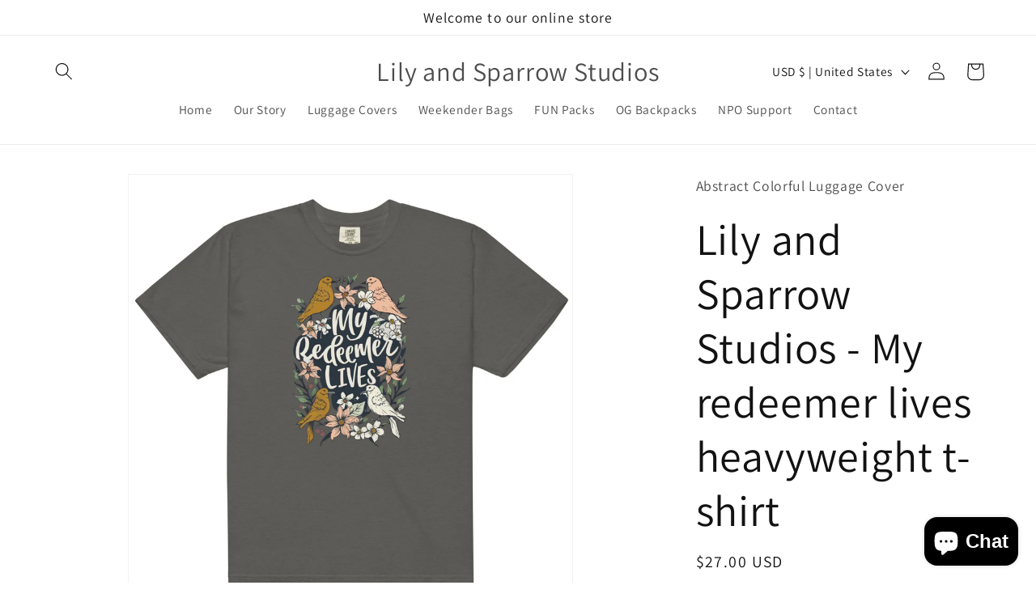

--- FILE ---
content_type: text/html; charset=utf-8
request_url: https://lilysparrowstudios.com/products/lily-and-sparrow-studios-my-redeemer-lives-heavyweight-t-shirt
body_size: 49964
content:
<!doctype html>
<html class="no-js" lang="en">
  <head>
    <meta charset="utf-8">
    <meta http-equiv="X-UA-Compatible" content="IE=edge">
    <meta name="viewport" content="width=device-width,initial-scale=1">
    <meta name="theme-color" content="">
    <link rel="canonical" href="https://lilysparrowstudios.com/products/lily-and-sparrow-studios-my-redeemer-lives-heavyweight-t-shirt"><link rel="icon" type="image/png" href="//lilysparrowstudios.com/cdn/shop/files/Untitled_design_9.png?crop=center&height=32&v=1706051535&width=32"><link rel="preconnect" href="https://fonts.shopifycdn.com" crossorigin><title>
      Lily and Sparrow Studios - My redeemer lives heavyweight t-shirt
</title>

    
      <meta name="description" content="If you’re looking for a thick, structured tee that’s also super soft and breathable—look no further! The unisex garment-dyed heavyweight t-shirt ticks all the boxes and is made of 100% ring-spun cotton. The regular t-shirt style will complement most looks and fit you to a tee. • 100% ring-spun cotton • Fabric weight: 6">
    

    

<meta property="og:site_name" content="Lily and Sparrow Studios">
<meta property="og:url" content="https://lilysparrowstudios.com/products/lily-and-sparrow-studios-my-redeemer-lives-heavyweight-t-shirt">
<meta property="og:title" content="Lily and Sparrow Studios - My redeemer lives heavyweight t-shirt">
<meta property="og:type" content="product">
<meta property="og:description" content="If you’re looking for a thick, structured tee that’s also super soft and breathable—look no further! The unisex garment-dyed heavyweight t-shirt ticks all the boxes and is made of 100% ring-spun cotton. The regular t-shirt style will complement most looks and fit you to a tee. • 100% ring-spun cotton • Fabric weight: 6"><meta property="og:image" content="http://lilysparrowstudios.com/cdn/shop/files/unisex-garment-dyed-heavyweight-t-shirt-bay-front-65e7cd1cf2499.jpg?v=1709690154">
  <meta property="og:image:secure_url" content="https://lilysparrowstudios.com/cdn/shop/files/unisex-garment-dyed-heavyweight-t-shirt-bay-front-65e7cd1cf2499.jpg?v=1709690154">
  <meta property="og:image:width" content="2000">
  <meta property="og:image:height" content="2000"><meta property="og:price:amount" content="27.00">
  <meta property="og:price:currency" content="USD"><meta name="twitter:card" content="summary_large_image">
<meta name="twitter:title" content="Lily and Sparrow Studios - My redeemer lives heavyweight t-shirt">
<meta name="twitter:description" content="If you’re looking for a thick, structured tee that’s also super soft and breathable—look no further! The unisex garment-dyed heavyweight t-shirt ticks all the boxes and is made of 100% ring-spun cotton. The regular t-shirt style will complement most looks and fit you to a tee. • 100% ring-spun cotton • Fabric weight: 6">


    <script src="//lilysparrowstudios.com/cdn/shop/t/1/assets/constants.js?v=58251544750838685771698081714" defer="defer"></script>
    <script src="//lilysparrowstudios.com/cdn/shop/t/1/assets/pubsub.js?v=158357773527763999511698081721" defer="defer"></script>
    <script src="//lilysparrowstudios.com/cdn/shop/t/1/assets/global.js?v=54939145903281508041698081715" defer="defer"></script><script src="//lilysparrowstudios.com/cdn/shop/t/1/assets/animations.js?v=88693664871331136111698081697" defer="defer"></script><script>window.performance && window.performance.mark && window.performance.mark('shopify.content_for_header.start');</script><meta name="facebook-domain-verification" content="6fkf2t05li5dpox98zotp44xmg8hfg">
<meta id="shopify-digital-wallet" name="shopify-digital-wallet" content="/58452934716/digital_wallets/dialog">
<meta name="shopify-checkout-api-token" content="328168895d3aec1e3909ebbc77ef8e34">
<meta id="in-context-paypal-metadata" data-shop-id="58452934716" data-venmo-supported="true" data-environment="production" data-locale="en_US" data-paypal-v4="true" data-currency="USD">
<link rel="alternate" type="application/json+oembed" href="https://lilysparrowstudios.com/products/lily-and-sparrow-studios-my-redeemer-lives-heavyweight-t-shirt.oembed">
<script async="async" src="/checkouts/internal/preloads.js?locale=en-US"></script>
<link rel="preconnect" href="https://shop.app" crossorigin="anonymous">
<script async="async" src="https://shop.app/checkouts/internal/preloads.js?locale=en-US&shop_id=58452934716" crossorigin="anonymous"></script>
<script id="apple-pay-shop-capabilities" type="application/json">{"shopId":58452934716,"countryCode":"US","currencyCode":"USD","merchantCapabilities":["supports3DS"],"merchantId":"gid:\/\/shopify\/Shop\/58452934716","merchantName":"Lily and Sparrow Studios","requiredBillingContactFields":["postalAddress","email"],"requiredShippingContactFields":["postalAddress","email"],"shippingType":"shipping","supportedNetworks":["visa","masterCard","amex","discover","elo","jcb"],"total":{"type":"pending","label":"Lily and Sparrow Studios","amount":"1.00"},"shopifyPaymentsEnabled":true,"supportsSubscriptions":true}</script>
<script id="shopify-features" type="application/json">{"accessToken":"328168895d3aec1e3909ebbc77ef8e34","betas":["rich-media-storefront-analytics"],"domain":"lilysparrowstudios.com","predictiveSearch":true,"shopId":58452934716,"locale":"en"}</script>
<script>var Shopify = Shopify || {};
Shopify.shop = "462401.myshopify.com";
Shopify.locale = "en";
Shopify.currency = {"active":"USD","rate":"1.0"};
Shopify.country = "US";
Shopify.theme = {"name":"Dawn","id":126220861500,"schema_name":"Dawn","schema_version":"11.0.0","theme_store_id":887,"role":"main"};
Shopify.theme.handle = "null";
Shopify.theme.style = {"id":null,"handle":null};
Shopify.cdnHost = "lilysparrowstudios.com/cdn";
Shopify.routes = Shopify.routes || {};
Shopify.routes.root = "/";</script>
<script type="module">!function(o){(o.Shopify=o.Shopify||{}).modules=!0}(window);</script>
<script>!function(o){function n(){var o=[];function n(){o.push(Array.prototype.slice.apply(arguments))}return n.q=o,n}var t=o.Shopify=o.Shopify||{};t.loadFeatures=n(),t.autoloadFeatures=n()}(window);</script>
<script>
  window.ShopifyPay = window.ShopifyPay || {};
  window.ShopifyPay.apiHost = "shop.app\/pay";
  window.ShopifyPay.redirectState = null;
</script>
<script id="shop-js-analytics" type="application/json">{"pageType":"product"}</script>
<script defer="defer" async type="module" src="//lilysparrowstudios.com/cdn/shopifycloud/shop-js/modules/v2/client.init-shop-cart-sync_IZsNAliE.en.esm.js"></script>
<script defer="defer" async type="module" src="//lilysparrowstudios.com/cdn/shopifycloud/shop-js/modules/v2/chunk.common_0OUaOowp.esm.js"></script>
<script type="module">
  await import("//lilysparrowstudios.com/cdn/shopifycloud/shop-js/modules/v2/client.init-shop-cart-sync_IZsNAliE.en.esm.js");
await import("//lilysparrowstudios.com/cdn/shopifycloud/shop-js/modules/v2/chunk.common_0OUaOowp.esm.js");

  window.Shopify.SignInWithShop?.initShopCartSync?.({"fedCMEnabled":true,"windoidEnabled":true});

</script>
<script defer="defer" async type="module" src="//lilysparrowstudios.com/cdn/shopifycloud/shop-js/modules/v2/client.payment-terms_CNlwjfZz.en.esm.js"></script>
<script defer="defer" async type="module" src="//lilysparrowstudios.com/cdn/shopifycloud/shop-js/modules/v2/chunk.common_0OUaOowp.esm.js"></script>
<script defer="defer" async type="module" src="//lilysparrowstudios.com/cdn/shopifycloud/shop-js/modules/v2/chunk.modal_CGo_dVj3.esm.js"></script>
<script type="module">
  await import("//lilysparrowstudios.com/cdn/shopifycloud/shop-js/modules/v2/client.payment-terms_CNlwjfZz.en.esm.js");
await import("//lilysparrowstudios.com/cdn/shopifycloud/shop-js/modules/v2/chunk.common_0OUaOowp.esm.js");
await import("//lilysparrowstudios.com/cdn/shopifycloud/shop-js/modules/v2/chunk.modal_CGo_dVj3.esm.js");

  
</script>
<script>
  window.Shopify = window.Shopify || {};
  if (!window.Shopify.featureAssets) window.Shopify.featureAssets = {};
  window.Shopify.featureAssets['shop-js'] = {"shop-cart-sync":["modules/v2/client.shop-cart-sync_DLOhI_0X.en.esm.js","modules/v2/chunk.common_0OUaOowp.esm.js"],"init-fed-cm":["modules/v2/client.init-fed-cm_C6YtU0w6.en.esm.js","modules/v2/chunk.common_0OUaOowp.esm.js"],"shop-button":["modules/v2/client.shop-button_BCMx7GTG.en.esm.js","modules/v2/chunk.common_0OUaOowp.esm.js"],"shop-cash-offers":["modules/v2/client.shop-cash-offers_BT26qb5j.en.esm.js","modules/v2/chunk.common_0OUaOowp.esm.js","modules/v2/chunk.modal_CGo_dVj3.esm.js"],"init-windoid":["modules/v2/client.init-windoid_B9PkRMql.en.esm.js","modules/v2/chunk.common_0OUaOowp.esm.js"],"init-shop-email-lookup-coordinator":["modules/v2/client.init-shop-email-lookup-coordinator_DZkqjsbU.en.esm.js","modules/v2/chunk.common_0OUaOowp.esm.js"],"shop-toast-manager":["modules/v2/client.shop-toast-manager_Di2EnuM7.en.esm.js","modules/v2/chunk.common_0OUaOowp.esm.js"],"shop-login-button":["modules/v2/client.shop-login-button_BtqW_SIO.en.esm.js","modules/v2/chunk.common_0OUaOowp.esm.js","modules/v2/chunk.modal_CGo_dVj3.esm.js"],"avatar":["modules/v2/client.avatar_BTnouDA3.en.esm.js"],"pay-button":["modules/v2/client.pay-button_CWa-C9R1.en.esm.js","modules/v2/chunk.common_0OUaOowp.esm.js"],"init-shop-cart-sync":["modules/v2/client.init-shop-cart-sync_IZsNAliE.en.esm.js","modules/v2/chunk.common_0OUaOowp.esm.js"],"init-customer-accounts":["modules/v2/client.init-customer-accounts_DenGwJTU.en.esm.js","modules/v2/client.shop-login-button_BtqW_SIO.en.esm.js","modules/v2/chunk.common_0OUaOowp.esm.js","modules/v2/chunk.modal_CGo_dVj3.esm.js"],"init-shop-for-new-customer-accounts":["modules/v2/client.init-shop-for-new-customer-accounts_JdHXxpS9.en.esm.js","modules/v2/client.shop-login-button_BtqW_SIO.en.esm.js","modules/v2/chunk.common_0OUaOowp.esm.js","modules/v2/chunk.modal_CGo_dVj3.esm.js"],"init-customer-accounts-sign-up":["modules/v2/client.init-customer-accounts-sign-up_D6__K_p8.en.esm.js","modules/v2/client.shop-login-button_BtqW_SIO.en.esm.js","modules/v2/chunk.common_0OUaOowp.esm.js","modules/v2/chunk.modal_CGo_dVj3.esm.js"],"checkout-modal":["modules/v2/client.checkout-modal_C_ZQDY6s.en.esm.js","modules/v2/chunk.common_0OUaOowp.esm.js","modules/v2/chunk.modal_CGo_dVj3.esm.js"],"shop-follow-button":["modules/v2/client.shop-follow-button_XetIsj8l.en.esm.js","modules/v2/chunk.common_0OUaOowp.esm.js","modules/v2/chunk.modal_CGo_dVj3.esm.js"],"lead-capture":["modules/v2/client.lead-capture_DvA72MRN.en.esm.js","modules/v2/chunk.common_0OUaOowp.esm.js","modules/v2/chunk.modal_CGo_dVj3.esm.js"],"shop-login":["modules/v2/client.shop-login_ClXNxyh6.en.esm.js","modules/v2/chunk.common_0OUaOowp.esm.js","modules/v2/chunk.modal_CGo_dVj3.esm.js"],"payment-terms":["modules/v2/client.payment-terms_CNlwjfZz.en.esm.js","modules/v2/chunk.common_0OUaOowp.esm.js","modules/v2/chunk.modal_CGo_dVj3.esm.js"]};
</script>
<script>(function() {
  var isLoaded = false;
  function asyncLoad() {
    if (isLoaded) return;
    isLoaded = true;
    var urls = ["\/\/cdn.shopify.com\/proxy\/05c92f5c76c0a5c3d84f6821865454ce34d68d24002f02a7f51ef24a8839b7e2\/static.cdn.printful.com\/static\/js\/external\/shopify-product-customizer.js?v=0.28\u0026shop=462401.myshopify.com\u0026sp-cache-control=cHVibGljLCBtYXgtYWdlPTkwMA","https:\/\/ecommerce-editor-connector.live.gelato.tech\/ecommerce-editor\/v1\/shopify.esm.js?c=bf7c7ff1-25f9-470f-8457-780a930dce79\u0026s=78db5aa5-2a09-420b-9389-b07c7bb40134\u0026shop=462401.myshopify.com"];
    for (var i = 0; i < urls.length; i++) {
      var s = document.createElement('script');
      s.type = 'text/javascript';
      s.async = true;
      s.src = urls[i];
      var x = document.getElementsByTagName('script')[0];
      x.parentNode.insertBefore(s, x);
    }
  };
  if(window.attachEvent) {
    window.attachEvent('onload', asyncLoad);
  } else {
    window.addEventListener('load', asyncLoad, false);
  }
})();</script>
<script id="__st">var __st={"a":58452934716,"offset":-21600,"reqid":"9118d478-a5d7-4213-9f56-550738ea4561-1768522163","pageurl":"lilysparrowstudios.com\/products\/lily-and-sparrow-studios-my-redeemer-lives-heavyweight-t-shirt","u":"898afdd9699a","p":"product","rtyp":"product","rid":7306012131388};</script>
<script>window.ShopifyPaypalV4VisibilityTracking = true;</script>
<script id="captcha-bootstrap">!function(){'use strict';const t='contact',e='account',n='new_comment',o=[[t,t],['blogs',n],['comments',n],[t,'customer']],c=[[e,'customer_login'],[e,'guest_login'],[e,'recover_customer_password'],[e,'create_customer']],r=t=>t.map((([t,e])=>`form[action*='/${t}']:not([data-nocaptcha='true']) input[name='form_type'][value='${e}']`)).join(','),a=t=>()=>t?[...document.querySelectorAll(t)].map((t=>t.form)):[];function s(){const t=[...o],e=r(t);return a(e)}const i='password',u='form_key',d=['recaptcha-v3-token','g-recaptcha-response','h-captcha-response',i],f=()=>{try{return window.sessionStorage}catch{return}},m='__shopify_v',_=t=>t.elements[u];function p(t,e,n=!1){try{const o=window.sessionStorage,c=JSON.parse(o.getItem(e)),{data:r}=function(t){const{data:e,action:n}=t;return t[m]||n?{data:e,action:n}:{data:t,action:n}}(c);for(const[e,n]of Object.entries(r))t.elements[e]&&(t.elements[e].value=n);n&&o.removeItem(e)}catch(o){console.error('form repopulation failed',{error:o})}}const l='form_type',E='cptcha';function T(t){t.dataset[E]=!0}const w=window,h=w.document,L='Shopify',v='ce_forms',y='captcha';let A=!1;((t,e)=>{const n=(g='f06e6c50-85a8-45c8-87d0-21a2b65856fe',I='https://cdn.shopify.com/shopifycloud/storefront-forms-hcaptcha/ce_storefront_forms_captcha_hcaptcha.v1.5.2.iife.js',D={infoText:'Protected by hCaptcha',privacyText:'Privacy',termsText:'Terms'},(t,e,n)=>{const o=w[L][v],c=o.bindForm;if(c)return c(t,g,e,D).then(n);var r;o.q.push([[t,g,e,D],n]),r=I,A||(h.body.append(Object.assign(h.createElement('script'),{id:'captcha-provider',async:!0,src:r})),A=!0)});var g,I,D;w[L]=w[L]||{},w[L][v]=w[L][v]||{},w[L][v].q=[],w[L][y]=w[L][y]||{},w[L][y].protect=function(t,e){n(t,void 0,e),T(t)},Object.freeze(w[L][y]),function(t,e,n,w,h,L){const[v,y,A,g]=function(t,e,n){const i=e?o:[],u=t?c:[],d=[...i,...u],f=r(d),m=r(i),_=r(d.filter((([t,e])=>n.includes(e))));return[a(f),a(m),a(_),s()]}(w,h,L),I=t=>{const e=t.target;return e instanceof HTMLFormElement?e:e&&e.form},D=t=>v().includes(t);t.addEventListener('submit',(t=>{const e=I(t);if(!e)return;const n=D(e)&&!e.dataset.hcaptchaBound&&!e.dataset.recaptchaBound,o=_(e),c=g().includes(e)&&(!o||!o.value);(n||c)&&t.preventDefault(),c&&!n&&(function(t){try{if(!f())return;!function(t){const e=f();if(!e)return;const n=_(t);if(!n)return;const o=n.value;o&&e.removeItem(o)}(t);const e=Array.from(Array(32),(()=>Math.random().toString(36)[2])).join('');!function(t,e){_(t)||t.append(Object.assign(document.createElement('input'),{type:'hidden',name:u})),t.elements[u].value=e}(t,e),function(t,e){const n=f();if(!n)return;const o=[...t.querySelectorAll(`input[type='${i}']`)].map((({name:t})=>t)),c=[...d,...o],r={};for(const[a,s]of new FormData(t).entries())c.includes(a)||(r[a]=s);n.setItem(e,JSON.stringify({[m]:1,action:t.action,data:r}))}(t,e)}catch(e){console.error('failed to persist form',e)}}(e),e.submit())}));const S=(t,e)=>{t&&!t.dataset[E]&&(n(t,e.some((e=>e===t))),T(t))};for(const o of['focusin','change'])t.addEventListener(o,(t=>{const e=I(t);D(e)&&S(e,y())}));const B=e.get('form_key'),M=e.get(l),P=B&&M;t.addEventListener('DOMContentLoaded',(()=>{const t=y();if(P)for(const e of t)e.elements[l].value===M&&p(e,B);[...new Set([...A(),...v().filter((t=>'true'===t.dataset.shopifyCaptcha))])].forEach((e=>S(e,t)))}))}(h,new URLSearchParams(w.location.search),n,t,e,['guest_login'])})(!0,!0)}();</script>
<script integrity="sha256-4kQ18oKyAcykRKYeNunJcIwy7WH5gtpwJnB7kiuLZ1E=" data-source-attribution="shopify.loadfeatures" defer="defer" src="//lilysparrowstudios.com/cdn/shopifycloud/storefront/assets/storefront/load_feature-a0a9edcb.js" crossorigin="anonymous"></script>
<script crossorigin="anonymous" defer="defer" src="//lilysparrowstudios.com/cdn/shopifycloud/storefront/assets/shopify_pay/storefront-65b4c6d7.js?v=20250812"></script>
<script data-source-attribution="shopify.dynamic_checkout.dynamic.init">var Shopify=Shopify||{};Shopify.PaymentButton=Shopify.PaymentButton||{isStorefrontPortableWallets:!0,init:function(){window.Shopify.PaymentButton.init=function(){};var t=document.createElement("script");t.src="https://lilysparrowstudios.com/cdn/shopifycloud/portable-wallets/latest/portable-wallets.en.js",t.type="module",document.head.appendChild(t)}};
</script>
<script data-source-attribution="shopify.dynamic_checkout.buyer_consent">
  function portableWalletsHideBuyerConsent(e){var t=document.getElementById("shopify-buyer-consent"),n=document.getElementById("shopify-subscription-policy-button");t&&n&&(t.classList.add("hidden"),t.setAttribute("aria-hidden","true"),n.removeEventListener("click",e))}function portableWalletsShowBuyerConsent(e){var t=document.getElementById("shopify-buyer-consent"),n=document.getElementById("shopify-subscription-policy-button");t&&n&&(t.classList.remove("hidden"),t.removeAttribute("aria-hidden"),n.addEventListener("click",e))}window.Shopify?.PaymentButton&&(window.Shopify.PaymentButton.hideBuyerConsent=portableWalletsHideBuyerConsent,window.Shopify.PaymentButton.showBuyerConsent=portableWalletsShowBuyerConsent);
</script>
<script>
  function portableWalletsCleanup(e){e&&e.src&&console.error("Failed to load portable wallets script "+e.src);var t=document.querySelectorAll("shopify-accelerated-checkout .shopify-payment-button__skeleton, shopify-accelerated-checkout-cart .wallet-cart-button__skeleton"),e=document.getElementById("shopify-buyer-consent");for(let e=0;e<t.length;e++)t[e].remove();e&&e.remove()}function portableWalletsNotLoadedAsModule(e){e instanceof ErrorEvent&&"string"==typeof e.message&&e.message.includes("import.meta")&&"string"==typeof e.filename&&e.filename.includes("portable-wallets")&&(window.removeEventListener("error",portableWalletsNotLoadedAsModule),window.Shopify.PaymentButton.failedToLoad=e,"loading"===document.readyState?document.addEventListener("DOMContentLoaded",window.Shopify.PaymentButton.init):window.Shopify.PaymentButton.init())}window.addEventListener("error",portableWalletsNotLoadedAsModule);
</script>

<script type="module" src="https://lilysparrowstudios.com/cdn/shopifycloud/portable-wallets/latest/portable-wallets.en.js" onError="portableWalletsCleanup(this)" crossorigin="anonymous"></script>
<script nomodule>
  document.addEventListener("DOMContentLoaded", portableWalletsCleanup);
</script>

<link id="shopify-accelerated-checkout-styles" rel="stylesheet" media="screen" href="https://lilysparrowstudios.com/cdn/shopifycloud/portable-wallets/latest/accelerated-checkout-backwards-compat.css" crossorigin="anonymous">
<style id="shopify-accelerated-checkout-cart">
        #shopify-buyer-consent {
  margin-top: 1em;
  display: inline-block;
  width: 100%;
}

#shopify-buyer-consent.hidden {
  display: none;
}

#shopify-subscription-policy-button {
  background: none;
  border: none;
  padding: 0;
  text-decoration: underline;
  font-size: inherit;
  cursor: pointer;
}

#shopify-subscription-policy-button::before {
  box-shadow: none;
}

      </style>
<script id="sections-script" data-sections="header" defer="defer" src="//lilysparrowstudios.com/cdn/shop/t/1/compiled_assets/scripts.js?199"></script>
<script>window.performance && window.performance.mark && window.performance.mark('shopify.content_for_header.end');</script>


    <style data-shopify>
      @font-face {
  font-family: Assistant;
  font-weight: 400;
  font-style: normal;
  font-display: swap;
  src: url("//lilysparrowstudios.com/cdn/fonts/assistant/assistant_n4.9120912a469cad1cc292572851508ca49d12e768.woff2") format("woff2"),
       url("//lilysparrowstudios.com/cdn/fonts/assistant/assistant_n4.6e9875ce64e0fefcd3f4446b7ec9036b3ddd2985.woff") format("woff");
}

      @font-face {
  font-family: Assistant;
  font-weight: 700;
  font-style: normal;
  font-display: swap;
  src: url("//lilysparrowstudios.com/cdn/fonts/assistant/assistant_n7.bf44452348ec8b8efa3aa3068825305886b1c83c.woff2") format("woff2"),
       url("//lilysparrowstudios.com/cdn/fonts/assistant/assistant_n7.0c887fee83f6b3bda822f1150b912c72da0f7b64.woff") format("woff");
}

      
      
      @font-face {
  font-family: Assistant;
  font-weight: 400;
  font-style: normal;
  font-display: swap;
  src: url("//lilysparrowstudios.com/cdn/fonts/assistant/assistant_n4.9120912a469cad1cc292572851508ca49d12e768.woff2") format("woff2"),
       url("//lilysparrowstudios.com/cdn/fonts/assistant/assistant_n4.6e9875ce64e0fefcd3f4446b7ec9036b3ddd2985.woff") format("woff");
}


      
        :root,
        .color-background-1 {
          --color-background: 255,255,255;
        
          --gradient-background: #ffffff;
        
        --color-foreground: 18,18,18;
        --color-shadow: 18,18,18;
        --color-button: 18,18,18;
        --color-button-text: 255,255,255;
        --color-secondary-button: 255,255,255;
        --color-secondary-button-text: 18,18,18;
        --color-link: 18,18,18;
        --color-badge-foreground: 18,18,18;
        --color-badge-background: 255,255,255;
        --color-badge-border: 18,18,18;
        --payment-terms-background-color: rgb(255 255 255);
      }
      
        
        .color-background-2 {
          --color-background: 243,243,243;
        
          --gradient-background: #f3f3f3;
        
        --color-foreground: 18,18,18;
        --color-shadow: 18,18,18;
        --color-button: 18,18,18;
        --color-button-text: 243,243,243;
        --color-secondary-button: 243,243,243;
        --color-secondary-button-text: 18,18,18;
        --color-link: 18,18,18;
        --color-badge-foreground: 18,18,18;
        --color-badge-background: 243,243,243;
        --color-badge-border: 18,18,18;
        --payment-terms-background-color: rgb(243 243 243);
      }
      
        
        .color-inverse {
          --color-background: 36,40,51;
        
          --gradient-background: #242833;
        
        --color-foreground: 255,255,255;
        --color-shadow: 18,18,18;
        --color-button: 255,255,255;
        --color-button-text: 0,0,0;
        --color-secondary-button: 36,40,51;
        --color-secondary-button-text: 255,255,255;
        --color-link: 255,255,255;
        --color-badge-foreground: 255,255,255;
        --color-badge-background: 36,40,51;
        --color-badge-border: 255,255,255;
        --payment-terms-background-color: rgb(36 40 51);
      }
      
        
        .color-accent-1 {
          --color-background: 18,18,18;
        
          --gradient-background: #121212;
        
        --color-foreground: 255,255,255;
        --color-shadow: 18,18,18;
        --color-button: 255,255,255;
        --color-button-text: 18,18,18;
        --color-secondary-button: 18,18,18;
        --color-secondary-button-text: 255,255,255;
        --color-link: 255,255,255;
        --color-badge-foreground: 255,255,255;
        --color-badge-background: 18,18,18;
        --color-badge-border: 255,255,255;
        --payment-terms-background-color: rgb(18 18 18);
      }
      
        
        .color-accent-2 {
          --color-background: 51,79,180;
        
          --gradient-background: #334fb4;
        
        --color-foreground: 255,255,255;
        --color-shadow: 18,18,18;
        --color-button: 255,255,255;
        --color-button-text: 51,79,180;
        --color-secondary-button: 51,79,180;
        --color-secondary-button-text: 255,255,255;
        --color-link: 255,255,255;
        --color-badge-foreground: 255,255,255;
        --color-badge-background: 51,79,180;
        --color-badge-border: 255,255,255;
        --payment-terms-background-color: rgb(51 79 180);
      }
      
        
        .color-scheme-7c941c87-cfe2-4e1c-9b64-e4b63952f006 {
          --color-background: 255,255,255;
        
          --gradient-background: #ffffff;
        
        --color-foreground: 18,18,18;
        --color-shadow: 18,18,18;
        --color-button: 18,18,18;
        --color-button-text: 255,255,255;
        --color-secondary-button: 255,255,255;
        --color-secondary-button-text: 18,18,18;
        --color-link: 18,18,18;
        --color-badge-foreground: 18,18,18;
        --color-badge-background: 255,255,255;
        --color-badge-border: 18,18,18;
        --payment-terms-background-color: rgb(255 255 255);
      }
      

      body, .color-background-1, .color-background-2, .color-inverse, .color-accent-1, .color-accent-2, .color-scheme-7c941c87-cfe2-4e1c-9b64-e4b63952f006 {
        color: rgba(var(--color-foreground), 0.75);
        background-color: rgb(var(--color-background));
      }

      :root {
        --font-body-family: Assistant, sans-serif;
        --font-body-style: normal;
        --font-body-weight: 400;
        --font-body-weight-bold: 700;

        --font-heading-family: Assistant, sans-serif;
        --font-heading-style: normal;
        --font-heading-weight: 400;

        --font-body-scale: 1.1;
        --font-heading-scale: 1.2272727272727273;

        --media-padding: px;
        --media-border-opacity: 0.05;
        --media-border-width: 1px;
        --media-radius: 0px;
        --media-shadow-opacity: 0.0;
        --media-shadow-horizontal-offset: 0px;
        --media-shadow-vertical-offset: 4px;
        --media-shadow-blur-radius: 5px;
        --media-shadow-visible: 0;

        --page-width: 120rem;
        --page-width-margin: 0rem;

        --product-card-image-padding: 0.0rem;
        --product-card-corner-radius: 0.0rem;
        --product-card-text-alignment: left;
        --product-card-border-width: 0.0rem;
        --product-card-border-opacity: 0.1;
        --product-card-shadow-opacity: 0.0;
        --product-card-shadow-visible: 0;
        --product-card-shadow-horizontal-offset: 0.0rem;
        --product-card-shadow-vertical-offset: 0.4rem;
        --product-card-shadow-blur-radius: 0.5rem;

        --collection-card-image-padding: 0.0rem;
        --collection-card-corner-radius: 0.0rem;
        --collection-card-text-alignment: left;
        --collection-card-border-width: 0.0rem;
        --collection-card-border-opacity: 0.1;
        --collection-card-shadow-opacity: 0.0;
        --collection-card-shadow-visible: 0;
        --collection-card-shadow-horizontal-offset: 0.0rem;
        --collection-card-shadow-vertical-offset: 0.4rem;
        --collection-card-shadow-blur-radius: 0.5rem;

        --blog-card-image-padding: 0.0rem;
        --blog-card-corner-radius: 0.0rem;
        --blog-card-text-alignment: left;
        --blog-card-border-width: 0.0rem;
        --blog-card-border-opacity: 0.1;
        --blog-card-shadow-opacity: 0.0;
        --blog-card-shadow-visible: 0;
        --blog-card-shadow-horizontal-offset: 0.0rem;
        --blog-card-shadow-vertical-offset: 0.4rem;
        --blog-card-shadow-blur-radius: 0.5rem;

        --badge-corner-radius: 4.0rem;

        --popup-border-width: 1px;
        --popup-border-opacity: 0.1;
        --popup-corner-radius: 0px;
        --popup-shadow-opacity: 0.05;
        --popup-shadow-horizontal-offset: 0px;
        --popup-shadow-vertical-offset: 4px;
        --popup-shadow-blur-radius: 5px;

        --drawer-border-width: 1px;
        --drawer-border-opacity: 0.1;
        --drawer-shadow-opacity: 0.0;
        --drawer-shadow-horizontal-offset: 0px;
        --drawer-shadow-vertical-offset: 4px;
        --drawer-shadow-blur-radius: 5px;

        --spacing-sections-desktop: 0px;
        --spacing-sections-mobile: 0px;

        --grid-desktop-vertical-spacing: 8px;
        --grid-desktop-horizontal-spacing: 8px;
        --grid-mobile-vertical-spacing: 4px;
        --grid-mobile-horizontal-spacing: 4px;

        --text-boxes-border-opacity: 0.1;
        --text-boxes-border-width: 0px;
        --text-boxes-radius: 0px;
        --text-boxes-shadow-opacity: 0.0;
        --text-boxes-shadow-visible: 0;
        --text-boxes-shadow-horizontal-offset: 0px;
        --text-boxes-shadow-vertical-offset: 4px;
        --text-boxes-shadow-blur-radius: 5px;

        --buttons-radius: 0px;
        --buttons-radius-outset: 0px;
        --buttons-border-width: 1px;
        --buttons-border-opacity: 1.0;
        --buttons-shadow-opacity: 0.0;
        --buttons-shadow-visible: 0;
        --buttons-shadow-horizontal-offset: 0px;
        --buttons-shadow-vertical-offset: 4px;
        --buttons-shadow-blur-radius: 5px;
        --buttons-border-offset: 0px;

        --inputs-radius: 0px;
        --inputs-border-width: 1px;
        --inputs-border-opacity: 0.55;
        --inputs-shadow-opacity: 0.0;
        --inputs-shadow-horizontal-offset: 0px;
        --inputs-margin-offset: 0px;
        --inputs-shadow-vertical-offset: 4px;
        --inputs-shadow-blur-radius: 5px;
        --inputs-radius-outset: 0px;

        --variant-pills-radius: 40px;
        --variant-pills-border-width: 1px;
        --variant-pills-border-opacity: 0.55;
        --variant-pills-shadow-opacity: 0.0;
        --variant-pills-shadow-horizontal-offset: 0px;
        --variant-pills-shadow-vertical-offset: 4px;
        --variant-pills-shadow-blur-radius: 5px;
      }

      *,
      *::before,
      *::after {
        box-sizing: inherit;
      }

      html {
        box-sizing: border-box;
        font-size: calc(var(--font-body-scale) * 62.5%);
        height: 100%;
      }

      body {
        display: grid;
        grid-template-rows: auto auto 1fr auto;
        grid-template-columns: 100%;
        min-height: 100%;
        margin: 0;
        font-size: 1.5rem;
        letter-spacing: 0.06rem;
        line-height: calc(1 + 0.8 / var(--font-body-scale));
        font-family: var(--font-body-family);
        font-style: var(--font-body-style);
        font-weight: var(--font-body-weight);
      }

      @media screen and (min-width: 750px) {
        body {
          font-size: 1.6rem;
        }
      }
    </style>

    <link href="//lilysparrowstudios.com/cdn/shop/t/1/assets/base.css?v=165191016556652226921698081697" rel="stylesheet" type="text/css" media="all" />
<link rel="preload" as="font" href="//lilysparrowstudios.com/cdn/fonts/assistant/assistant_n4.9120912a469cad1cc292572851508ca49d12e768.woff2" type="font/woff2" crossorigin><link rel="preload" as="font" href="//lilysparrowstudios.com/cdn/fonts/assistant/assistant_n4.9120912a469cad1cc292572851508ca49d12e768.woff2" type="font/woff2" crossorigin><link href="//lilysparrowstudios.com/cdn/shop/t/1/assets/component-localization-form.css?v=143319823105703127341698081706" rel="stylesheet" type="text/css" media="all" />
      <script src="//lilysparrowstudios.com/cdn/shop/t/1/assets/localization-form.js?v=161644695336821385561698081715" defer="defer"></script><link
        rel="stylesheet"
        href="//lilysparrowstudios.com/cdn/shop/t/1/assets/component-predictive-search.css?v=118923337488134913561698081709"
        media="print"
        onload="this.media='all'"
      ><script>
      document.documentElement.className = document.documentElement.className.replace('no-js', 'js');
      if (Shopify.designMode) {
        document.documentElement.classList.add('shopify-design-mode');
      }
    </script>
  <!-- BEGIN app block: shopify://apps/judge-me-reviews/blocks/judgeme_core/61ccd3b1-a9f2-4160-9fe9-4fec8413e5d8 --><!-- Start of Judge.me Core -->






<link rel="dns-prefetch" href="https://cdnwidget.judge.me">
<link rel="dns-prefetch" href="https://cdn.judge.me">
<link rel="dns-prefetch" href="https://cdn1.judge.me">
<link rel="dns-prefetch" href="https://api.judge.me">

<script data-cfasync='false' class='jdgm-settings-script'>window.jdgmSettings={"pagination":5,"disable_web_reviews":false,"badge_no_review_text":"No reviews","badge_n_reviews_text":"{{ n }} review/reviews","hide_badge_preview_if_no_reviews":true,"badge_hide_text":false,"enforce_center_preview_badge":false,"widget_title":"Customer Reviews","widget_open_form_text":"Write a review","widget_close_form_text":"Cancel review","widget_refresh_page_text":"Refresh page","widget_summary_text":"Based on {{ number_of_reviews }} review/reviews","widget_no_review_text":"Be the first to write a review","widget_name_field_text":"Display name","widget_verified_name_field_text":"Verified Name (public)","widget_name_placeholder_text":"Display name","widget_required_field_error_text":"This field is required.","widget_email_field_text":"Email address","widget_verified_email_field_text":"Verified Email (private, can not be edited)","widget_email_placeholder_text":"Your email address","widget_email_field_error_text":"Please enter a valid email address.","widget_rating_field_text":"Rating","widget_review_title_field_text":"Review Title","widget_review_title_placeholder_text":"Give your review a title","widget_review_body_field_text":"Review content","widget_review_body_placeholder_text":"Start writing here...","widget_pictures_field_text":"Picture/Video (optional)","widget_submit_review_text":"Submit Review","widget_submit_verified_review_text":"Submit Verified Review","widget_submit_success_msg_with_auto_publish":"Thank you! Please refresh the page in a few moments to see your review. You can remove or edit your review by logging into \u003ca href='https://judge.me/login' target='_blank' rel='nofollow noopener'\u003eJudge.me\u003c/a\u003e","widget_submit_success_msg_no_auto_publish":"Thank you! Your review will be published as soon as it is approved by the shop admin. You can remove or edit your review by logging into \u003ca href='https://judge.me/login' target='_blank' rel='nofollow noopener'\u003eJudge.me\u003c/a\u003e","widget_show_default_reviews_out_of_total_text":"Showing {{ n_reviews_shown }} out of {{ n_reviews }} reviews.","widget_show_all_link_text":"Show all","widget_show_less_link_text":"Show less","widget_author_said_text":"{{ reviewer_name }} said:","widget_days_text":"{{ n }} days ago","widget_weeks_text":"{{ n }} week/weeks ago","widget_months_text":"{{ n }} month/months ago","widget_years_text":"{{ n }} year/years ago","widget_yesterday_text":"Yesterday","widget_today_text":"Today","widget_replied_text":"\u003e\u003e {{ shop_name }} replied:","widget_read_more_text":"Read more","widget_reviewer_name_as_initial":"","widget_rating_filter_color":"#fbcd0a","widget_rating_filter_see_all_text":"See all reviews","widget_sorting_most_recent_text":"Most Recent","widget_sorting_highest_rating_text":"Highest Rating","widget_sorting_lowest_rating_text":"Lowest Rating","widget_sorting_with_pictures_text":"Only Pictures","widget_sorting_most_helpful_text":"Most Helpful","widget_open_question_form_text":"Ask a question","widget_reviews_subtab_text":"Reviews","widget_questions_subtab_text":"Questions","widget_question_label_text":"Question","widget_answer_label_text":"Answer","widget_question_placeholder_text":"Write your question here","widget_submit_question_text":"Submit Question","widget_question_submit_success_text":"Thank you for your question! We will notify you once it gets answered.","verified_badge_text":"Verified","verified_badge_bg_color":"","verified_badge_text_color":"","verified_badge_placement":"left-of-reviewer-name","widget_review_max_height":"","widget_hide_border":false,"widget_social_share":false,"widget_thumb":false,"widget_review_location_show":false,"widget_location_format":"","all_reviews_include_out_of_store_products":true,"all_reviews_out_of_store_text":"(out of store)","all_reviews_pagination":100,"all_reviews_product_name_prefix_text":"about","enable_review_pictures":true,"enable_question_anwser":false,"widget_theme":"default","review_date_format":"mm/dd/yyyy","default_sort_method":"most-recent","widget_product_reviews_subtab_text":"Product Reviews","widget_shop_reviews_subtab_text":"Shop Reviews","widget_other_products_reviews_text":"Reviews for other products","widget_store_reviews_subtab_text":"Store reviews","widget_no_store_reviews_text":"This store hasn't received any reviews yet","widget_web_restriction_product_reviews_text":"This product hasn't received any reviews yet","widget_no_items_text":"No items found","widget_show_more_text":"Show more","widget_write_a_store_review_text":"Write a Store Review","widget_other_languages_heading":"Reviews in Other Languages","widget_translate_review_text":"Translate review to {{ language }}","widget_translating_review_text":"Translating...","widget_show_original_translation_text":"Show original ({{ language }})","widget_translate_review_failed_text":"Review couldn't be translated.","widget_translate_review_retry_text":"Retry","widget_translate_review_try_again_later_text":"Try again later","show_product_url_for_grouped_product":false,"widget_sorting_pictures_first_text":"Pictures First","show_pictures_on_all_rev_page_mobile":false,"show_pictures_on_all_rev_page_desktop":false,"floating_tab_hide_mobile_install_preference":false,"floating_tab_button_name":"★ Reviews","floating_tab_title":"Let customers speak for us","floating_tab_button_color":"","floating_tab_button_background_color":"","floating_tab_url":"","floating_tab_url_enabled":false,"floating_tab_tab_style":"text","all_reviews_text_badge_text":"Customers rate us {{ shop.metafields.judgeme.all_reviews_rating | round: 1 }}/5 based on {{ shop.metafields.judgeme.all_reviews_count }} reviews.","all_reviews_text_badge_text_branded_style":"{{ shop.metafields.judgeme.all_reviews_rating | round: 1 }} out of 5 stars based on {{ shop.metafields.judgeme.all_reviews_count }} reviews","is_all_reviews_text_badge_a_link":false,"show_stars_for_all_reviews_text_badge":false,"all_reviews_text_badge_url":"","all_reviews_text_style":"branded","all_reviews_text_color_style":"judgeme_brand_color","all_reviews_text_color":"#108474","all_reviews_text_show_jm_brand":true,"featured_carousel_show_header":true,"featured_carousel_title":"Let customers speak for us","testimonials_carousel_title":"Customers are saying","videos_carousel_title":"Real customer stories","cards_carousel_title":"Customers are saying","featured_carousel_count_text":"from {{ n }} reviews","featured_carousel_add_link_to_all_reviews_page":false,"featured_carousel_url":"","featured_carousel_show_images":true,"featured_carousel_autoslide_interval":5,"featured_carousel_arrows_on_the_sides":false,"featured_carousel_height":250,"featured_carousel_width":80,"featured_carousel_image_size":0,"featured_carousel_image_height":250,"featured_carousel_arrow_color":"#eeeeee","verified_count_badge_style":"branded","verified_count_badge_orientation":"horizontal","verified_count_badge_color_style":"judgeme_brand_color","verified_count_badge_color":"#108474","is_verified_count_badge_a_link":false,"verified_count_badge_url":"","verified_count_badge_show_jm_brand":true,"widget_rating_preset_default":5,"widget_first_sub_tab":"product-reviews","widget_show_histogram":true,"widget_histogram_use_custom_color":false,"widget_pagination_use_custom_color":false,"widget_star_use_custom_color":false,"widget_verified_badge_use_custom_color":false,"widget_write_review_use_custom_color":false,"picture_reminder_submit_button":"Upload Pictures","enable_review_videos":false,"mute_video_by_default":false,"widget_sorting_videos_first_text":"Videos First","widget_review_pending_text":"Pending","featured_carousel_items_for_large_screen":3,"social_share_options_order":"Facebook,Twitter","remove_microdata_snippet":false,"disable_json_ld":false,"enable_json_ld_products":false,"preview_badge_show_question_text":false,"preview_badge_no_question_text":"No questions","preview_badge_n_question_text":"{{ number_of_questions }} question/questions","qa_badge_show_icon":false,"qa_badge_position":"same-row","remove_judgeme_branding":false,"widget_add_search_bar":false,"widget_search_bar_placeholder":"Search","widget_sorting_verified_only_text":"Verified only","featured_carousel_theme":"default","featured_carousel_show_rating":true,"featured_carousel_show_title":true,"featured_carousel_show_body":true,"featured_carousel_show_date":false,"featured_carousel_show_reviewer":true,"featured_carousel_show_product":false,"featured_carousel_header_background_color":"#108474","featured_carousel_header_text_color":"#ffffff","featured_carousel_name_product_separator":"reviewed","featured_carousel_full_star_background":"#108474","featured_carousel_empty_star_background":"#dadada","featured_carousel_vertical_theme_background":"#f9fafb","featured_carousel_verified_badge_enable":true,"featured_carousel_verified_badge_color":"#108474","featured_carousel_border_style":"round","featured_carousel_review_line_length_limit":3,"featured_carousel_more_reviews_button_text":"Read more reviews","featured_carousel_view_product_button_text":"View product","all_reviews_page_load_reviews_on":"scroll","all_reviews_page_load_more_text":"Load More Reviews","disable_fb_tab_reviews":false,"enable_ajax_cdn_cache":false,"widget_advanced_speed_features":5,"widget_public_name_text":"displayed publicly like","default_reviewer_name":"John Smith","default_reviewer_name_has_non_latin":true,"widget_reviewer_anonymous":"Anonymous","medals_widget_title":"Judge.me Review Medals","medals_widget_background_color":"#f9fafb","medals_widget_position":"footer_all_pages","medals_widget_border_color":"#f9fafb","medals_widget_verified_text_position":"left","medals_widget_use_monochromatic_version":false,"medals_widget_elements_color":"#108474","show_reviewer_avatar":true,"widget_invalid_yt_video_url_error_text":"Not a YouTube video URL","widget_max_length_field_error_text":"Please enter no more than {0} characters.","widget_show_country_flag":false,"widget_show_collected_via_shop_app":true,"widget_verified_by_shop_badge_style":"light","widget_verified_by_shop_text":"Verified by Shop","widget_show_photo_gallery":false,"widget_load_with_code_splitting":true,"widget_ugc_install_preference":false,"widget_ugc_title":"Made by us, Shared by you","widget_ugc_subtitle":"Tag us to see your picture featured in our page","widget_ugc_arrows_color":"#ffffff","widget_ugc_primary_button_text":"Buy Now","widget_ugc_primary_button_background_color":"#108474","widget_ugc_primary_button_text_color":"#ffffff","widget_ugc_primary_button_border_width":"0","widget_ugc_primary_button_border_style":"none","widget_ugc_primary_button_border_color":"#108474","widget_ugc_primary_button_border_radius":"25","widget_ugc_secondary_button_text":"Load More","widget_ugc_secondary_button_background_color":"#ffffff","widget_ugc_secondary_button_text_color":"#108474","widget_ugc_secondary_button_border_width":"2","widget_ugc_secondary_button_border_style":"solid","widget_ugc_secondary_button_border_color":"#108474","widget_ugc_secondary_button_border_radius":"25","widget_ugc_reviews_button_text":"View Reviews","widget_ugc_reviews_button_background_color":"#ffffff","widget_ugc_reviews_button_text_color":"#108474","widget_ugc_reviews_button_border_width":"2","widget_ugc_reviews_button_border_style":"solid","widget_ugc_reviews_button_border_color":"#108474","widget_ugc_reviews_button_border_radius":"25","widget_ugc_reviews_button_link_to":"judgeme-reviews-page","widget_ugc_show_post_date":true,"widget_ugc_max_width":"800","widget_rating_metafield_value_type":true,"widget_primary_color":"#108474","widget_enable_secondary_color":false,"widget_secondary_color":"#edf5f5","widget_summary_average_rating_text":"{{ average_rating }} out of 5","widget_media_grid_title":"Customer photos \u0026 videos","widget_media_grid_see_more_text":"See more","widget_round_style":false,"widget_show_product_medals":true,"widget_verified_by_judgeme_text":"Verified by Judge.me","widget_show_store_medals":true,"widget_verified_by_judgeme_text_in_store_medals":"Verified by Judge.me","widget_media_field_exceed_quantity_message":"Sorry, we can only accept {{ max_media }} for one review.","widget_media_field_exceed_limit_message":"{{ file_name }} is too large, please select a {{ media_type }} less than {{ size_limit }}MB.","widget_review_submitted_text":"Review Submitted!","widget_question_submitted_text":"Question Submitted!","widget_close_form_text_question":"Cancel","widget_write_your_answer_here_text":"Write your answer here","widget_enabled_branded_link":true,"widget_show_collected_by_judgeme":true,"widget_reviewer_name_color":"","widget_write_review_text_color":"","widget_write_review_bg_color":"","widget_collected_by_judgeme_text":"collected by Judge.me","widget_pagination_type":"standard","widget_load_more_text":"Load More","widget_load_more_color":"#108474","widget_full_review_text":"Full Review","widget_read_more_reviews_text":"Read More Reviews","widget_read_questions_text":"Read Questions","widget_questions_and_answers_text":"Questions \u0026 Answers","widget_verified_by_text":"Verified by","widget_verified_text":"Verified","widget_number_of_reviews_text":"{{ number_of_reviews }} reviews","widget_back_button_text":"Back","widget_next_button_text":"Next","widget_custom_forms_filter_button":"Filters","custom_forms_style":"horizontal","widget_show_review_information":false,"how_reviews_are_collected":"How reviews are collected?","widget_show_review_keywords":false,"widget_gdpr_statement":"How we use your data: We'll only contact you about the review you left, and only if necessary. By submitting your review, you agree to Judge.me's \u003ca href='https://judge.me/terms' target='_blank' rel='nofollow noopener'\u003eterms\u003c/a\u003e, \u003ca href='https://judge.me/privacy' target='_blank' rel='nofollow noopener'\u003eprivacy\u003c/a\u003e and \u003ca href='https://judge.me/content-policy' target='_blank' rel='nofollow noopener'\u003econtent\u003c/a\u003e policies.","widget_multilingual_sorting_enabled":false,"widget_translate_review_content_enabled":false,"widget_translate_review_content_method":"manual","popup_widget_review_selection":"automatically_with_pictures","popup_widget_round_border_style":true,"popup_widget_show_title":true,"popup_widget_show_body":true,"popup_widget_show_reviewer":false,"popup_widget_show_product":true,"popup_widget_show_pictures":true,"popup_widget_use_review_picture":true,"popup_widget_show_on_home_page":true,"popup_widget_show_on_product_page":true,"popup_widget_show_on_collection_page":true,"popup_widget_show_on_cart_page":true,"popup_widget_position":"bottom_left","popup_widget_first_review_delay":5,"popup_widget_duration":5,"popup_widget_interval":5,"popup_widget_review_count":5,"popup_widget_hide_on_mobile":true,"review_snippet_widget_round_border_style":true,"review_snippet_widget_card_color":"#FFFFFF","review_snippet_widget_slider_arrows_background_color":"#FFFFFF","review_snippet_widget_slider_arrows_color":"#000000","review_snippet_widget_star_color":"#108474","show_product_variant":false,"all_reviews_product_variant_label_text":"Variant: ","widget_show_verified_branding":true,"widget_ai_summary_title":"Customers say","widget_ai_summary_disclaimer":"AI-powered review summary based on recent customer reviews","widget_show_ai_summary":false,"widget_show_ai_summary_bg":false,"widget_show_review_title_input":true,"redirect_reviewers_invited_via_email":"review_widget","request_store_review_after_product_review":false,"request_review_other_products_in_order":false,"review_form_color_scheme":"default","review_form_corner_style":"square","review_form_star_color":{},"review_form_text_color":"#333333","review_form_background_color":"#ffffff","review_form_field_background_color":"#fafafa","review_form_button_color":{},"review_form_button_text_color":"#ffffff","review_form_modal_overlay_color":"#000000","review_content_screen_title_text":"How would you rate this product?","review_content_introduction_text":"We would love it if you would share a bit about your experience.","store_review_form_title_text":"How would you rate this store?","store_review_form_introduction_text":"We would love it if you would share a bit about your experience.","show_review_guidance_text":true,"one_star_review_guidance_text":"Poor","five_star_review_guidance_text":"Great","customer_information_screen_title_text":"About you","customer_information_introduction_text":"Please tell us more about you.","custom_questions_screen_title_text":"Your experience in more detail","custom_questions_introduction_text":"Here are a few questions to help us understand more about your experience.","review_submitted_screen_title_text":"Thanks for your review!","review_submitted_screen_thank_you_text":"We are processing it and it will appear on the store soon.","review_submitted_screen_email_verification_text":"Please confirm your email by clicking the link we just sent you. This helps us keep reviews authentic.","review_submitted_request_store_review_text":"Would you like to share your experience of shopping with us?","review_submitted_review_other_products_text":"Would you like to review these products?","store_review_screen_title_text":"Would you like to share your experience of shopping with us?","store_review_introduction_text":"We value your feedback and use it to improve. Please share any thoughts or suggestions you have.","reviewer_media_screen_title_picture_text":"Share a picture","reviewer_media_introduction_picture_text":"Upload a photo to support your review.","reviewer_media_screen_title_video_text":"Share a video","reviewer_media_introduction_video_text":"Upload a video to support your review.","reviewer_media_screen_title_picture_or_video_text":"Share a picture or video","reviewer_media_introduction_picture_or_video_text":"Upload a photo or video to support your review.","reviewer_media_youtube_url_text":"Paste your Youtube URL here","advanced_settings_next_step_button_text":"Next","advanced_settings_close_review_button_text":"Close","modal_write_review_flow":false,"write_review_flow_required_text":"Required","write_review_flow_privacy_message_text":"We respect your privacy.","write_review_flow_anonymous_text":"Post review as anonymous","write_review_flow_visibility_text":"This won't be visible to other customers.","write_review_flow_multiple_selection_help_text":"Select as many as you like","write_review_flow_single_selection_help_text":"Select one option","write_review_flow_required_field_error_text":"This field is required","write_review_flow_invalid_email_error_text":"Please enter a valid email address","write_review_flow_max_length_error_text":"Max. {{ max_length }} characters.","write_review_flow_media_upload_text":"\u003cb\u003eClick to upload\u003c/b\u003e or drag and drop","write_review_flow_gdpr_statement":"We'll only contact you about your review if necessary. By submitting your review, you agree to our \u003ca href='https://judge.me/terms' target='_blank' rel='nofollow noopener'\u003eterms and conditions\u003c/a\u003e and \u003ca href='https://judge.me/privacy' target='_blank' rel='nofollow noopener'\u003eprivacy policy\u003c/a\u003e.","rating_only_reviews_enabled":false,"show_negative_reviews_help_screen":false,"new_review_flow_help_screen_rating_threshold":3,"negative_review_resolution_screen_title_text":"Tell us more","negative_review_resolution_text":"Your experience matters to us. If there were issues with your purchase, we're here to help. Feel free to reach out to us, we'd love the opportunity to make things right.","negative_review_resolution_button_text":"Contact us","negative_review_resolution_proceed_with_review_text":"Leave a review","negative_review_resolution_subject":"Issue with purchase from {{ shop_name }}.{{ order_name }}","preview_badge_collection_page_install_status":false,"widget_review_custom_css":"","preview_badge_custom_css":"","preview_badge_stars_count":"5-stars","featured_carousel_custom_css":"","floating_tab_custom_css":"","all_reviews_widget_custom_css":"","medals_widget_custom_css":"","verified_badge_custom_css":"","all_reviews_text_custom_css":"","transparency_badges_collected_via_store_invite":false,"transparency_badges_from_another_provider":false,"transparency_badges_collected_from_store_visitor":false,"transparency_badges_collected_by_verified_review_provider":false,"transparency_badges_earned_reward":false,"transparency_badges_collected_via_store_invite_text":"Review collected via store invitation","transparency_badges_from_another_provider_text":"Review collected from another provider","transparency_badges_collected_from_store_visitor_text":"Review collected from a store visitor","transparency_badges_written_in_google_text":"Review written in Google","transparency_badges_written_in_etsy_text":"Review written in Etsy","transparency_badges_written_in_shop_app_text":"Review written in Shop App","transparency_badges_earned_reward_text":"Review earned a reward for future purchase","product_review_widget_per_page":10,"widget_store_review_label_text":"Review about the store","checkout_comment_extension_title_on_product_page":"Customer Comments","checkout_comment_extension_num_latest_comment_show":5,"checkout_comment_extension_format":"name_and_timestamp","checkout_comment_customer_name":"last_initial","checkout_comment_comment_notification":true,"preview_badge_collection_page_install_preference":false,"preview_badge_home_page_install_preference":false,"preview_badge_product_page_install_preference":false,"review_widget_install_preference":"","review_carousel_install_preference":false,"floating_reviews_tab_install_preference":"none","verified_reviews_count_badge_install_preference":false,"all_reviews_text_install_preference":false,"review_widget_best_location":false,"judgeme_medals_install_preference":false,"review_widget_revamp_enabled":false,"review_widget_qna_enabled":false,"review_widget_header_theme":"minimal","review_widget_widget_title_enabled":true,"review_widget_header_text_size":"medium","review_widget_header_text_weight":"regular","review_widget_average_rating_style":"compact","review_widget_bar_chart_enabled":true,"review_widget_bar_chart_type":"numbers","review_widget_bar_chart_style":"standard","review_widget_expanded_media_gallery_enabled":false,"review_widget_reviews_section_theme":"standard","review_widget_image_style":"thumbnails","review_widget_review_image_ratio":"square","review_widget_stars_size":"medium","review_widget_verified_badge":"standard_text","review_widget_review_title_text_size":"medium","review_widget_review_text_size":"medium","review_widget_review_text_length":"medium","review_widget_number_of_columns_desktop":3,"review_widget_carousel_transition_speed":5,"review_widget_custom_questions_answers_display":"always","review_widget_button_text_color":"#FFFFFF","review_widget_text_color":"#000000","review_widget_lighter_text_color":"#7B7B7B","review_widget_corner_styling":"soft","review_widget_review_word_singular":"review","review_widget_review_word_plural":"reviews","review_widget_voting_label":"Helpful?","review_widget_shop_reply_label":"Reply from {{ shop_name }}:","review_widget_filters_title":"Filters","qna_widget_question_word_singular":"Question","qna_widget_question_word_plural":"Questions","qna_widget_answer_reply_label":"Answer from {{ answerer_name }}:","qna_content_screen_title_text":"Ask a question about this product","qna_widget_question_required_field_error_text":"Please enter your question.","qna_widget_flow_gdpr_statement":"We'll only contact you about your question if necessary. By submitting your question, you agree to our \u003ca href='https://judge.me/terms' target='_blank' rel='nofollow noopener'\u003eterms and conditions\u003c/a\u003e and \u003ca href='https://judge.me/privacy' target='_blank' rel='nofollow noopener'\u003eprivacy policy\u003c/a\u003e.","qna_widget_question_submitted_text":"Thanks for your question!","qna_widget_close_form_text_question":"Close","qna_widget_question_submit_success_text":"We’ll notify you by email when your question is answered.","all_reviews_widget_v2025_enabled":false,"all_reviews_widget_v2025_header_theme":"default","all_reviews_widget_v2025_widget_title_enabled":true,"all_reviews_widget_v2025_header_text_size":"medium","all_reviews_widget_v2025_header_text_weight":"regular","all_reviews_widget_v2025_average_rating_style":"compact","all_reviews_widget_v2025_bar_chart_enabled":true,"all_reviews_widget_v2025_bar_chart_type":"numbers","all_reviews_widget_v2025_bar_chart_style":"standard","all_reviews_widget_v2025_expanded_media_gallery_enabled":false,"all_reviews_widget_v2025_show_store_medals":true,"all_reviews_widget_v2025_show_photo_gallery":true,"all_reviews_widget_v2025_show_review_keywords":false,"all_reviews_widget_v2025_show_ai_summary":false,"all_reviews_widget_v2025_show_ai_summary_bg":false,"all_reviews_widget_v2025_add_search_bar":false,"all_reviews_widget_v2025_default_sort_method":"most-recent","all_reviews_widget_v2025_reviews_per_page":10,"all_reviews_widget_v2025_reviews_section_theme":"default","all_reviews_widget_v2025_image_style":"thumbnails","all_reviews_widget_v2025_review_image_ratio":"square","all_reviews_widget_v2025_stars_size":"medium","all_reviews_widget_v2025_verified_badge":"bold_badge","all_reviews_widget_v2025_review_title_text_size":"medium","all_reviews_widget_v2025_review_text_size":"medium","all_reviews_widget_v2025_review_text_length":"medium","all_reviews_widget_v2025_number_of_columns_desktop":3,"all_reviews_widget_v2025_carousel_transition_speed":5,"all_reviews_widget_v2025_custom_questions_answers_display":"always","all_reviews_widget_v2025_show_product_variant":false,"all_reviews_widget_v2025_show_reviewer_avatar":true,"all_reviews_widget_v2025_reviewer_name_as_initial":"","all_reviews_widget_v2025_review_location_show":false,"all_reviews_widget_v2025_location_format":"","all_reviews_widget_v2025_show_country_flag":false,"all_reviews_widget_v2025_verified_by_shop_badge_style":"light","all_reviews_widget_v2025_social_share":false,"all_reviews_widget_v2025_social_share_options_order":"Facebook,Twitter,LinkedIn,Pinterest","all_reviews_widget_v2025_pagination_type":"standard","all_reviews_widget_v2025_button_text_color":"#FFFFFF","all_reviews_widget_v2025_text_color":"#000000","all_reviews_widget_v2025_lighter_text_color":"#7B7B7B","all_reviews_widget_v2025_corner_styling":"soft","all_reviews_widget_v2025_title":"Customer reviews","all_reviews_widget_v2025_ai_summary_title":"Customers say about this store","all_reviews_widget_v2025_no_review_text":"Be the first to write a review","platform":"shopify","branding_url":"https://app.judge.me/reviews","branding_text":"Powered by Judge.me","locale":"en","reply_name":"Lily and Sparrow Studios","widget_version":"3.0","footer":true,"autopublish":true,"review_dates":true,"enable_custom_form":false,"shop_locale":"en","enable_multi_locales_translations":false,"show_review_title_input":true,"review_verification_email_status":"always","can_be_branded":false,"reply_name_text":"Lily and Sparrow Studios"};</script> <style class='jdgm-settings-style'>.jdgm-xx{left:0}:root{--jdgm-primary-color: #108474;--jdgm-secondary-color: rgba(16,132,116,0.1);--jdgm-star-color: #108474;--jdgm-write-review-text-color: white;--jdgm-write-review-bg-color: #108474;--jdgm-paginate-color: #108474;--jdgm-border-radius: 0;--jdgm-reviewer-name-color: #108474}.jdgm-histogram__bar-content{background-color:#108474}.jdgm-rev[data-verified-buyer=true] .jdgm-rev__icon.jdgm-rev__icon:after,.jdgm-rev__buyer-badge.jdgm-rev__buyer-badge{color:white;background-color:#108474}.jdgm-review-widget--small .jdgm-gallery.jdgm-gallery .jdgm-gallery__thumbnail-link:nth-child(8) .jdgm-gallery__thumbnail-wrapper.jdgm-gallery__thumbnail-wrapper:before{content:"See more"}@media only screen and (min-width: 768px){.jdgm-gallery.jdgm-gallery .jdgm-gallery__thumbnail-link:nth-child(8) .jdgm-gallery__thumbnail-wrapper.jdgm-gallery__thumbnail-wrapper:before{content:"See more"}}.jdgm-prev-badge[data-average-rating='0.00']{display:none !important}.jdgm-author-all-initials{display:none !important}.jdgm-author-last-initial{display:none !important}.jdgm-rev-widg__title{visibility:hidden}.jdgm-rev-widg__summary-text{visibility:hidden}.jdgm-prev-badge__text{visibility:hidden}.jdgm-rev__prod-link-prefix:before{content:'about'}.jdgm-rev__variant-label:before{content:'Variant: '}.jdgm-rev__out-of-store-text:before{content:'(out of store)'}@media only screen and (min-width: 768px){.jdgm-rev__pics .jdgm-rev_all-rev-page-picture-separator,.jdgm-rev__pics .jdgm-rev__product-picture{display:none}}@media only screen and (max-width: 768px){.jdgm-rev__pics .jdgm-rev_all-rev-page-picture-separator,.jdgm-rev__pics .jdgm-rev__product-picture{display:none}}.jdgm-preview-badge[data-template="product"]{display:none !important}.jdgm-preview-badge[data-template="collection"]{display:none !important}.jdgm-preview-badge[data-template="index"]{display:none !important}.jdgm-review-widget[data-from-snippet="true"]{display:none !important}.jdgm-verified-count-badget[data-from-snippet="true"]{display:none !important}.jdgm-carousel-wrapper[data-from-snippet="true"]{display:none !important}.jdgm-all-reviews-text[data-from-snippet="true"]{display:none !important}.jdgm-medals-section[data-from-snippet="true"]{display:none !important}.jdgm-ugc-media-wrapper[data-from-snippet="true"]{display:none !important}.jdgm-rev__transparency-badge[data-badge-type="review_collected_via_store_invitation"]{display:none !important}.jdgm-rev__transparency-badge[data-badge-type="review_collected_from_another_provider"]{display:none !important}.jdgm-rev__transparency-badge[data-badge-type="review_collected_from_store_visitor"]{display:none !important}.jdgm-rev__transparency-badge[data-badge-type="review_written_in_etsy"]{display:none !important}.jdgm-rev__transparency-badge[data-badge-type="review_written_in_google_business"]{display:none !important}.jdgm-rev__transparency-badge[data-badge-type="review_written_in_shop_app"]{display:none !important}.jdgm-rev__transparency-badge[data-badge-type="review_earned_for_future_purchase"]{display:none !important}.jdgm-review-snippet-widget .jdgm-rev-snippet-widget__cards-container .jdgm-rev-snippet-card{border-radius:8px;background:#fff}.jdgm-review-snippet-widget .jdgm-rev-snippet-widget__cards-container .jdgm-rev-snippet-card__rev-rating .jdgm-star{color:#108474}.jdgm-review-snippet-widget .jdgm-rev-snippet-widget__prev-btn,.jdgm-review-snippet-widget .jdgm-rev-snippet-widget__next-btn{border-radius:50%;background:#fff}.jdgm-review-snippet-widget .jdgm-rev-snippet-widget__prev-btn>svg,.jdgm-review-snippet-widget .jdgm-rev-snippet-widget__next-btn>svg{fill:#000}.jdgm-full-rev-modal.rev-snippet-widget .jm-mfp-container .jm-mfp-content,.jdgm-full-rev-modal.rev-snippet-widget .jm-mfp-container .jdgm-full-rev__icon,.jdgm-full-rev-modal.rev-snippet-widget .jm-mfp-container .jdgm-full-rev__pic-img,.jdgm-full-rev-modal.rev-snippet-widget .jm-mfp-container .jdgm-full-rev__reply{border-radius:8px}.jdgm-full-rev-modal.rev-snippet-widget .jm-mfp-container .jdgm-full-rev[data-verified-buyer="true"] .jdgm-full-rev__icon::after{border-radius:8px}.jdgm-full-rev-modal.rev-snippet-widget .jm-mfp-container .jdgm-full-rev .jdgm-rev__buyer-badge{border-radius:calc( 8px / 2 )}.jdgm-full-rev-modal.rev-snippet-widget .jm-mfp-container .jdgm-full-rev .jdgm-full-rev__replier::before{content:'Lily and Sparrow Studios'}.jdgm-full-rev-modal.rev-snippet-widget .jm-mfp-container .jdgm-full-rev .jdgm-full-rev__product-button{border-radius:calc( 8px * 6 )}
</style> <style class='jdgm-settings-style'></style>

  
  
  
  <style class='jdgm-miracle-styles'>
  @-webkit-keyframes jdgm-spin{0%{-webkit-transform:rotate(0deg);-ms-transform:rotate(0deg);transform:rotate(0deg)}100%{-webkit-transform:rotate(359deg);-ms-transform:rotate(359deg);transform:rotate(359deg)}}@keyframes jdgm-spin{0%{-webkit-transform:rotate(0deg);-ms-transform:rotate(0deg);transform:rotate(0deg)}100%{-webkit-transform:rotate(359deg);-ms-transform:rotate(359deg);transform:rotate(359deg)}}@font-face{font-family:'JudgemeStar';src:url("[data-uri]") format("woff");font-weight:normal;font-style:normal}.jdgm-star{font-family:'JudgemeStar';display:inline !important;text-decoration:none !important;padding:0 4px 0 0 !important;margin:0 !important;font-weight:bold;opacity:1;-webkit-font-smoothing:antialiased;-moz-osx-font-smoothing:grayscale}.jdgm-star:hover{opacity:1}.jdgm-star:last-of-type{padding:0 !important}.jdgm-star.jdgm--on:before{content:"\e000"}.jdgm-star.jdgm--off:before{content:"\e001"}.jdgm-star.jdgm--half:before{content:"\e002"}.jdgm-widget *{margin:0;line-height:1.4;-webkit-box-sizing:border-box;-moz-box-sizing:border-box;box-sizing:border-box;-webkit-overflow-scrolling:touch}.jdgm-hidden{display:none !important;visibility:hidden !important}.jdgm-temp-hidden{display:none}.jdgm-spinner{width:40px;height:40px;margin:auto;border-radius:50%;border-top:2px solid #eee;border-right:2px solid #eee;border-bottom:2px solid #eee;border-left:2px solid #ccc;-webkit-animation:jdgm-spin 0.8s infinite linear;animation:jdgm-spin 0.8s infinite linear}.jdgm-prev-badge{display:block !important}

</style>


  
  
   


<script data-cfasync='false' class='jdgm-script'>
!function(e){window.jdgm=window.jdgm||{},jdgm.CDN_HOST="https://cdnwidget.judge.me/",jdgm.CDN_HOST_ALT="https://cdn2.judge.me/cdn/widget_frontend/",jdgm.API_HOST="https://api.judge.me/",jdgm.CDN_BASE_URL="https://cdn.shopify.com/extensions/019bc2a9-7271-74a7-b65b-e73c32c977be/judgeme-extensions-295/assets/",
jdgm.docReady=function(d){(e.attachEvent?"complete"===e.readyState:"loading"!==e.readyState)?
setTimeout(d,0):e.addEventListener("DOMContentLoaded",d)},jdgm.loadCSS=function(d,t,o,a){
!o&&jdgm.loadCSS.requestedUrls.indexOf(d)>=0||(jdgm.loadCSS.requestedUrls.push(d),
(a=e.createElement("link")).rel="stylesheet",a.class="jdgm-stylesheet",a.media="nope!",
a.href=d,a.onload=function(){this.media="all",t&&setTimeout(t)},e.body.appendChild(a))},
jdgm.loadCSS.requestedUrls=[],jdgm.loadJS=function(e,d){var t=new XMLHttpRequest;
t.onreadystatechange=function(){4===t.readyState&&(Function(t.response)(),d&&d(t.response))},
t.open("GET",e),t.onerror=function(){if(e.indexOf(jdgm.CDN_HOST)===0&&jdgm.CDN_HOST_ALT!==jdgm.CDN_HOST){var f=e.replace(jdgm.CDN_HOST,jdgm.CDN_HOST_ALT);jdgm.loadJS(f,d)}},t.send()},jdgm.docReady((function(){(window.jdgmLoadCSS||e.querySelectorAll(
".jdgm-widget, .jdgm-all-reviews-page").length>0)&&(jdgmSettings.widget_load_with_code_splitting?
parseFloat(jdgmSettings.widget_version)>=3?jdgm.loadCSS(jdgm.CDN_HOST+"widget_v3/base.css"):
jdgm.loadCSS(jdgm.CDN_HOST+"widget/base.css"):jdgm.loadCSS(jdgm.CDN_HOST+"shopify_v2.css"),
jdgm.loadJS(jdgm.CDN_HOST+"loa"+"der.js"))}))}(document);
</script>
<noscript><link rel="stylesheet" type="text/css" media="all" href="https://cdnwidget.judge.me/shopify_v2.css"></noscript>

<!-- BEGIN app snippet: theme_fix_tags --><script>
  (function() {
    var jdgmThemeFixes = null;
    if (!jdgmThemeFixes) return;
    var thisThemeFix = jdgmThemeFixes[Shopify.theme.id];
    if (!thisThemeFix) return;

    if (thisThemeFix.html) {
      document.addEventListener("DOMContentLoaded", function() {
        var htmlDiv = document.createElement('div');
        htmlDiv.classList.add('jdgm-theme-fix-html');
        htmlDiv.innerHTML = thisThemeFix.html;
        document.body.append(htmlDiv);
      });
    };

    if (thisThemeFix.css) {
      var styleTag = document.createElement('style');
      styleTag.classList.add('jdgm-theme-fix-style');
      styleTag.innerHTML = thisThemeFix.css;
      document.head.append(styleTag);
    };

    if (thisThemeFix.js) {
      var scriptTag = document.createElement('script');
      scriptTag.classList.add('jdgm-theme-fix-script');
      scriptTag.innerHTML = thisThemeFix.js;
      document.head.append(scriptTag);
    };
  })();
</script>
<!-- END app snippet -->
<!-- End of Judge.me Core -->



<!-- END app block --><script src="https://cdn.shopify.com/extensions/019bc2a9-7271-74a7-b65b-e73c32c977be/judgeme-extensions-295/assets/loader.js" type="text/javascript" defer="defer"></script>
<script src="https://cdn.shopify.com/extensions/7bc9bb47-adfa-4267-963e-cadee5096caf/inbox-1252/assets/inbox-chat-loader.js" type="text/javascript" defer="defer"></script>
<link href="https://monorail-edge.shopifysvc.com" rel="dns-prefetch">
<script>(function(){if ("sendBeacon" in navigator && "performance" in window) {try {var session_token_from_headers = performance.getEntriesByType('navigation')[0].serverTiming.find(x => x.name == '_s').description;} catch {var session_token_from_headers = undefined;}var session_cookie_matches = document.cookie.match(/_shopify_s=([^;]*)/);var session_token_from_cookie = session_cookie_matches && session_cookie_matches.length === 2 ? session_cookie_matches[1] : "";var session_token = session_token_from_headers || session_token_from_cookie || "";function handle_abandonment_event(e) {var entries = performance.getEntries().filter(function(entry) {return /monorail-edge.shopifysvc.com/.test(entry.name);});if (!window.abandonment_tracked && entries.length === 0) {window.abandonment_tracked = true;var currentMs = Date.now();var navigation_start = performance.timing.navigationStart;var payload = {shop_id: 58452934716,url: window.location.href,navigation_start,duration: currentMs - navigation_start,session_token,page_type: "product"};window.navigator.sendBeacon("https://monorail-edge.shopifysvc.com/v1/produce", JSON.stringify({schema_id: "online_store_buyer_site_abandonment/1.1",payload: payload,metadata: {event_created_at_ms: currentMs,event_sent_at_ms: currentMs}}));}}window.addEventListener('pagehide', handle_abandonment_event);}}());</script>
<script id="web-pixels-manager-setup">(function e(e,d,r,n,o){if(void 0===o&&(o={}),!Boolean(null===(a=null===(i=window.Shopify)||void 0===i?void 0:i.analytics)||void 0===a?void 0:a.replayQueue)){var i,a;window.Shopify=window.Shopify||{};var t=window.Shopify;t.analytics=t.analytics||{};var s=t.analytics;s.replayQueue=[],s.publish=function(e,d,r){return s.replayQueue.push([e,d,r]),!0};try{self.performance.mark("wpm:start")}catch(e){}var l=function(){var e={modern:/Edge?\/(1{2}[4-9]|1[2-9]\d|[2-9]\d{2}|\d{4,})\.\d+(\.\d+|)|Firefox\/(1{2}[4-9]|1[2-9]\d|[2-9]\d{2}|\d{4,})\.\d+(\.\d+|)|Chrom(ium|e)\/(9{2}|\d{3,})\.\d+(\.\d+|)|(Maci|X1{2}).+ Version\/(15\.\d+|(1[6-9]|[2-9]\d|\d{3,})\.\d+)([,.]\d+|)( \(\w+\)|)( Mobile\/\w+|) Safari\/|Chrome.+OPR\/(9{2}|\d{3,})\.\d+\.\d+|(CPU[ +]OS|iPhone[ +]OS|CPU[ +]iPhone|CPU IPhone OS|CPU iPad OS)[ +]+(15[._]\d+|(1[6-9]|[2-9]\d|\d{3,})[._]\d+)([._]\d+|)|Android:?[ /-](13[3-9]|1[4-9]\d|[2-9]\d{2}|\d{4,})(\.\d+|)(\.\d+|)|Android.+Firefox\/(13[5-9]|1[4-9]\d|[2-9]\d{2}|\d{4,})\.\d+(\.\d+|)|Android.+Chrom(ium|e)\/(13[3-9]|1[4-9]\d|[2-9]\d{2}|\d{4,})\.\d+(\.\d+|)|SamsungBrowser\/([2-9]\d|\d{3,})\.\d+/,legacy:/Edge?\/(1[6-9]|[2-9]\d|\d{3,})\.\d+(\.\d+|)|Firefox\/(5[4-9]|[6-9]\d|\d{3,})\.\d+(\.\d+|)|Chrom(ium|e)\/(5[1-9]|[6-9]\d|\d{3,})\.\d+(\.\d+|)([\d.]+$|.*Safari\/(?![\d.]+ Edge\/[\d.]+$))|(Maci|X1{2}).+ Version\/(10\.\d+|(1[1-9]|[2-9]\d|\d{3,})\.\d+)([,.]\d+|)( \(\w+\)|)( Mobile\/\w+|) Safari\/|Chrome.+OPR\/(3[89]|[4-9]\d|\d{3,})\.\d+\.\d+|(CPU[ +]OS|iPhone[ +]OS|CPU[ +]iPhone|CPU IPhone OS|CPU iPad OS)[ +]+(10[._]\d+|(1[1-9]|[2-9]\d|\d{3,})[._]\d+)([._]\d+|)|Android:?[ /-](13[3-9]|1[4-9]\d|[2-9]\d{2}|\d{4,})(\.\d+|)(\.\d+|)|Mobile Safari.+OPR\/([89]\d|\d{3,})\.\d+\.\d+|Android.+Firefox\/(13[5-9]|1[4-9]\d|[2-9]\d{2}|\d{4,})\.\d+(\.\d+|)|Android.+Chrom(ium|e)\/(13[3-9]|1[4-9]\d|[2-9]\d{2}|\d{4,})\.\d+(\.\d+|)|Android.+(UC? ?Browser|UCWEB|U3)[ /]?(15\.([5-9]|\d{2,})|(1[6-9]|[2-9]\d|\d{3,})\.\d+)\.\d+|SamsungBrowser\/(5\.\d+|([6-9]|\d{2,})\.\d+)|Android.+MQ{2}Browser\/(14(\.(9|\d{2,})|)|(1[5-9]|[2-9]\d|\d{3,})(\.\d+|))(\.\d+|)|K[Aa][Ii]OS\/(3\.\d+|([4-9]|\d{2,})\.\d+)(\.\d+|)/},d=e.modern,r=e.legacy,n=navigator.userAgent;return n.match(d)?"modern":n.match(r)?"legacy":"unknown"}(),u="modern"===l?"modern":"legacy",c=(null!=n?n:{modern:"",legacy:""})[u],f=function(e){return[e.baseUrl,"/wpm","/b",e.hashVersion,"modern"===e.buildTarget?"m":"l",".js"].join("")}({baseUrl:d,hashVersion:r,buildTarget:u}),m=function(e){var d=e.version,r=e.bundleTarget,n=e.surface,o=e.pageUrl,i=e.monorailEndpoint;return{emit:function(e){var a=e.status,t=e.errorMsg,s=(new Date).getTime(),l=JSON.stringify({metadata:{event_sent_at_ms:s},events:[{schema_id:"web_pixels_manager_load/3.1",payload:{version:d,bundle_target:r,page_url:o,status:a,surface:n,error_msg:t},metadata:{event_created_at_ms:s}}]});if(!i)return console&&console.warn&&console.warn("[Web Pixels Manager] No Monorail endpoint provided, skipping logging."),!1;try{return self.navigator.sendBeacon.bind(self.navigator)(i,l)}catch(e){}var u=new XMLHttpRequest;try{return u.open("POST",i,!0),u.setRequestHeader("Content-Type","text/plain"),u.send(l),!0}catch(e){return console&&console.warn&&console.warn("[Web Pixels Manager] Got an unhandled error while logging to Monorail."),!1}}}}({version:r,bundleTarget:l,surface:e.surface,pageUrl:self.location.href,monorailEndpoint:e.monorailEndpoint});try{o.browserTarget=l,function(e){var d=e.src,r=e.async,n=void 0===r||r,o=e.onload,i=e.onerror,a=e.sri,t=e.scriptDataAttributes,s=void 0===t?{}:t,l=document.createElement("script"),u=document.querySelector("head"),c=document.querySelector("body");if(l.async=n,l.src=d,a&&(l.integrity=a,l.crossOrigin="anonymous"),s)for(var f in s)if(Object.prototype.hasOwnProperty.call(s,f))try{l.dataset[f]=s[f]}catch(e){}if(o&&l.addEventListener("load",o),i&&l.addEventListener("error",i),u)u.appendChild(l);else{if(!c)throw new Error("Did not find a head or body element to append the script");c.appendChild(l)}}({src:f,async:!0,onload:function(){if(!function(){var e,d;return Boolean(null===(d=null===(e=window.Shopify)||void 0===e?void 0:e.analytics)||void 0===d?void 0:d.initialized)}()){var d=window.webPixelsManager.init(e)||void 0;if(d){var r=window.Shopify.analytics;r.replayQueue.forEach((function(e){var r=e[0],n=e[1],o=e[2];d.publishCustomEvent(r,n,o)})),r.replayQueue=[],r.publish=d.publishCustomEvent,r.visitor=d.visitor,r.initialized=!0}}},onerror:function(){return m.emit({status:"failed",errorMsg:"".concat(f," has failed to load")})},sri:function(e){var d=/^sha384-[A-Za-z0-9+/=]+$/;return"string"==typeof e&&d.test(e)}(c)?c:"",scriptDataAttributes:o}),m.emit({status:"loading"})}catch(e){m.emit({status:"failed",errorMsg:(null==e?void 0:e.message)||"Unknown error"})}}})({shopId: 58452934716,storefrontBaseUrl: "https://lilysparrowstudios.com",extensionsBaseUrl: "https://extensions.shopifycdn.com/cdn/shopifycloud/web-pixels-manager",monorailEndpoint: "https://monorail-edge.shopifysvc.com/unstable/produce_batch",surface: "storefront-renderer",enabledBetaFlags: ["2dca8a86"],webPixelsConfigList: [{"id":"899874876","configuration":"{\"webPixelName\":\"Judge.me\"}","eventPayloadVersion":"v1","runtimeContext":"STRICT","scriptVersion":"34ad157958823915625854214640f0bf","type":"APP","apiClientId":683015,"privacyPurposes":["ANALYTICS"],"dataSharingAdjustments":{"protectedCustomerApprovalScopes":["read_customer_email","read_customer_name","read_customer_personal_data","read_customer_phone"]}},{"id":"345571388","configuration":"{\"config\":\"{\\\"pixel_id\\\":\\\"G-59XYKLS75L\\\",\\\"gtag_events\\\":[{\\\"type\\\":\\\"purchase\\\",\\\"action_label\\\":\\\"G-59XYKLS75L\\\"},{\\\"type\\\":\\\"page_view\\\",\\\"action_label\\\":\\\"G-59XYKLS75L\\\"},{\\\"type\\\":\\\"view_item\\\",\\\"action_label\\\":\\\"G-59XYKLS75L\\\"},{\\\"type\\\":\\\"search\\\",\\\"action_label\\\":\\\"G-59XYKLS75L\\\"},{\\\"type\\\":\\\"add_to_cart\\\",\\\"action_label\\\":\\\"G-59XYKLS75L\\\"},{\\\"type\\\":\\\"begin_checkout\\\",\\\"action_label\\\":\\\"G-59XYKLS75L\\\"},{\\\"type\\\":\\\"add_payment_info\\\",\\\"action_label\\\":\\\"G-59XYKLS75L\\\"}],\\\"enable_monitoring_mode\\\":false}\"}","eventPayloadVersion":"v1","runtimeContext":"OPEN","scriptVersion":"b2a88bafab3e21179ed38636efcd8a93","type":"APP","apiClientId":1780363,"privacyPurposes":[],"dataSharingAdjustments":{"protectedCustomerApprovalScopes":["read_customer_address","read_customer_email","read_customer_name","read_customer_personal_data","read_customer_phone"]}},{"id":"314998844","configuration":"{\"pixelCode\":\"CLV72HJC77U9B6UKM18G\"}","eventPayloadVersion":"v1","runtimeContext":"STRICT","scriptVersion":"22e92c2ad45662f435e4801458fb78cc","type":"APP","apiClientId":4383523,"privacyPurposes":["ANALYTICS","MARKETING","SALE_OF_DATA"],"dataSharingAdjustments":{"protectedCustomerApprovalScopes":["read_customer_address","read_customer_email","read_customer_name","read_customer_personal_data","read_customer_phone"]}},{"id":"149782588","configuration":"{\"pixel_id\":\"304305375757383\",\"pixel_type\":\"facebook_pixel\",\"metaapp_system_user_token\":\"-\"}","eventPayloadVersion":"v1","runtimeContext":"OPEN","scriptVersion":"ca16bc87fe92b6042fbaa3acc2fbdaa6","type":"APP","apiClientId":2329312,"privacyPurposes":["ANALYTICS","MARKETING","SALE_OF_DATA"],"dataSharingAdjustments":{"protectedCustomerApprovalScopes":["read_customer_address","read_customer_email","read_customer_name","read_customer_personal_data","read_customer_phone"]}},{"id":"shopify-app-pixel","configuration":"{}","eventPayloadVersion":"v1","runtimeContext":"STRICT","scriptVersion":"0450","apiClientId":"shopify-pixel","type":"APP","privacyPurposes":["ANALYTICS","MARKETING"]},{"id":"shopify-custom-pixel","eventPayloadVersion":"v1","runtimeContext":"LAX","scriptVersion":"0450","apiClientId":"shopify-pixel","type":"CUSTOM","privacyPurposes":["ANALYTICS","MARKETING"]}],isMerchantRequest: false,initData: {"shop":{"name":"Lily and Sparrow Studios","paymentSettings":{"currencyCode":"USD"},"myshopifyDomain":"462401.myshopify.com","countryCode":"US","storefrontUrl":"https:\/\/lilysparrowstudios.com"},"customer":null,"cart":null,"checkout":null,"productVariants":[{"price":{"amount":27.0,"currencyCode":"USD"},"product":{"title":"Lily and Sparrow Studios - My redeemer lives  heavyweight t-shirt","vendor":"Lily and Sparrow Studios","id":"7306012131388","untranslatedTitle":"Lily and Sparrow Studios - My redeemer lives  heavyweight t-shirt","url":"\/products\/lily-and-sparrow-studios-my-redeemer-lives-heavyweight-t-shirt","type":""},"id":"41124612505660","image":{"src":"\/\/lilysparrowstudios.com\/cdn\/shop\/files\/unisex-garment-dyed-heavyweight-t-shirt-pepper-front-65e7cd1d0322a.jpg?v=1709690167"},"sku":"6043881_17693","title":"Pepper \/ S","untranslatedTitle":"Pepper \/ S"},{"price":{"amount":27.0,"currencyCode":"USD"},"product":{"title":"Lily and Sparrow Studios - My redeemer lives  heavyweight t-shirt","vendor":"Lily and Sparrow Studios","id":"7306012131388","untranslatedTitle":"Lily and Sparrow Studios - My redeemer lives  heavyweight t-shirt","url":"\/products\/lily-and-sparrow-studios-my-redeemer-lives-heavyweight-t-shirt","type":""},"id":"41124612538428","image":{"src":"\/\/lilysparrowstudios.com\/cdn\/shop\/files\/unisex-garment-dyed-heavyweight-t-shirt-pepper-front-65e7cd1d0322a.jpg?v=1709690167"},"sku":"6043881_17694","title":"Pepper \/ M","untranslatedTitle":"Pepper \/ M"},{"price":{"amount":27.0,"currencyCode":"USD"},"product":{"title":"Lily and Sparrow Studios - My redeemer lives  heavyweight t-shirt","vendor":"Lily and Sparrow Studios","id":"7306012131388","untranslatedTitle":"Lily and Sparrow Studios - My redeemer lives  heavyweight t-shirt","url":"\/products\/lily-and-sparrow-studios-my-redeemer-lives-heavyweight-t-shirt","type":""},"id":"41124612571196","image":{"src":"\/\/lilysparrowstudios.com\/cdn\/shop\/files\/unisex-garment-dyed-heavyweight-t-shirt-pepper-front-65e7cd1d0322a.jpg?v=1709690167"},"sku":"6043881_17695","title":"Pepper \/ L","untranslatedTitle":"Pepper \/ L"},{"price":{"amount":29.0,"currencyCode":"USD"},"product":{"title":"Lily and Sparrow Studios - My redeemer lives  heavyweight t-shirt","vendor":"Lily and Sparrow Studios","id":"7306012131388","untranslatedTitle":"Lily and Sparrow Studios - My redeemer lives  heavyweight t-shirt","url":"\/products\/lily-and-sparrow-studios-my-redeemer-lives-heavyweight-t-shirt","type":""},"id":"41124612603964","image":{"src":"\/\/lilysparrowstudios.com\/cdn\/shop\/files\/unisex-garment-dyed-heavyweight-t-shirt-pepper-front-65e7cd1d0322a.jpg?v=1709690167"},"sku":"6043881_17696","title":"Pepper \/ XL","untranslatedTitle":"Pepper \/ XL"},{"price":{"amount":29.0,"currencyCode":"USD"},"product":{"title":"Lily and Sparrow Studios - My redeemer lives  heavyweight t-shirt","vendor":"Lily and Sparrow Studios","id":"7306012131388","untranslatedTitle":"Lily and Sparrow Studios - My redeemer lives  heavyweight t-shirt","url":"\/products\/lily-and-sparrow-studios-my-redeemer-lives-heavyweight-t-shirt","type":""},"id":"41124612636732","image":{"src":"\/\/lilysparrowstudios.com\/cdn\/shop\/files\/unisex-garment-dyed-heavyweight-t-shirt-pepper-front-65e7cd1d0322a.jpg?v=1709690167"},"sku":"6043881_17697","title":"Pepper \/ 2XL","untranslatedTitle":"Pepper \/ 2XL"},{"price":{"amount":31.0,"currencyCode":"USD"},"product":{"title":"Lily and Sparrow Studios - My redeemer lives  heavyweight t-shirt","vendor":"Lily and Sparrow Studios","id":"7306012131388","untranslatedTitle":"Lily and Sparrow Studios - My redeemer lives  heavyweight t-shirt","url":"\/products\/lily-and-sparrow-studios-my-redeemer-lives-heavyweight-t-shirt","type":""},"id":"41124612669500","image":{"src":"\/\/lilysparrowstudios.com\/cdn\/shop\/files\/unisex-garment-dyed-heavyweight-t-shirt-pepper-front-65e7cd1d0322a.jpg?v=1709690167"},"sku":"6043881_17698","title":"Pepper \/ 3XL","untranslatedTitle":"Pepper \/ 3XL"},{"price":{"amount":32.0,"currencyCode":"USD"},"product":{"title":"Lily and Sparrow Studios - My redeemer lives  heavyweight t-shirt","vendor":"Lily and Sparrow Studios","id":"7306012131388","untranslatedTitle":"Lily and Sparrow Studios - My redeemer lives  heavyweight t-shirt","url":"\/products\/lily-and-sparrow-studios-my-redeemer-lives-heavyweight-t-shirt","type":""},"id":"41124612702268","image":{"src":"\/\/lilysparrowstudios.com\/cdn\/shop\/files\/unisex-garment-dyed-heavyweight-t-shirt-pepper-front-65e7cd1d0322a.jpg?v=1709690167"},"sku":"6043881_17699","title":"Pepper \/ 4XL","untranslatedTitle":"Pepper \/ 4XL"},{"price":{"amount":27.0,"currencyCode":"USD"},"product":{"title":"Lily and Sparrow Studios - My redeemer lives  heavyweight t-shirt","vendor":"Lily and Sparrow Studios","id":"7306012131388","untranslatedTitle":"Lily and Sparrow Studios - My redeemer lives  heavyweight t-shirt","url":"\/products\/lily-and-sparrow-studios-my-redeemer-lives-heavyweight-t-shirt","type":""},"id":"41124612735036","image":{"src":"\/\/lilysparrowstudios.com\/cdn\/shop\/files\/unisex-garment-dyed-heavyweight-t-shirt-berry-front-65e7cd1d03415.jpg?v=1709690169"},"sku":"6043881_15156","title":"Berry \/ S","untranslatedTitle":"Berry \/ S"},{"price":{"amount":27.0,"currencyCode":"USD"},"product":{"title":"Lily and Sparrow Studios - My redeemer lives  heavyweight t-shirt","vendor":"Lily and Sparrow Studios","id":"7306012131388","untranslatedTitle":"Lily and Sparrow Studios - My redeemer lives  heavyweight t-shirt","url":"\/products\/lily-and-sparrow-studios-my-redeemer-lives-heavyweight-t-shirt","type":""},"id":"41124612767804","image":{"src":"\/\/lilysparrowstudios.com\/cdn\/shop\/files\/unisex-garment-dyed-heavyweight-t-shirt-berry-front-65e7cd1d03415.jpg?v=1709690169"},"sku":"6043881_15157","title":"Berry \/ M","untranslatedTitle":"Berry \/ M"},{"price":{"amount":27.0,"currencyCode":"USD"},"product":{"title":"Lily and Sparrow Studios - My redeemer lives  heavyweight t-shirt","vendor":"Lily and Sparrow Studios","id":"7306012131388","untranslatedTitle":"Lily and Sparrow Studios - My redeemer lives  heavyweight t-shirt","url":"\/products\/lily-and-sparrow-studios-my-redeemer-lives-heavyweight-t-shirt","type":""},"id":"41124612800572","image":{"src":"\/\/lilysparrowstudios.com\/cdn\/shop\/files\/unisex-garment-dyed-heavyweight-t-shirt-berry-front-65e7cd1d03415.jpg?v=1709690169"},"sku":"6043881_15158","title":"Berry \/ L","untranslatedTitle":"Berry \/ L"},{"price":{"amount":29.0,"currencyCode":"USD"},"product":{"title":"Lily and Sparrow Studios - My redeemer lives  heavyweight t-shirt","vendor":"Lily and Sparrow Studios","id":"7306012131388","untranslatedTitle":"Lily and Sparrow Studios - My redeemer lives  heavyweight t-shirt","url":"\/products\/lily-and-sparrow-studios-my-redeemer-lives-heavyweight-t-shirt","type":""},"id":"41124612833340","image":{"src":"\/\/lilysparrowstudios.com\/cdn\/shop\/files\/unisex-garment-dyed-heavyweight-t-shirt-berry-front-65e7cd1d03415.jpg?v=1709690169"},"sku":"6043881_15159","title":"Berry \/ XL","untranslatedTitle":"Berry \/ XL"},{"price":{"amount":29.0,"currencyCode":"USD"},"product":{"title":"Lily and Sparrow Studios - My redeemer lives  heavyweight t-shirt","vendor":"Lily and Sparrow Studios","id":"7306012131388","untranslatedTitle":"Lily and Sparrow Studios - My redeemer lives  heavyweight t-shirt","url":"\/products\/lily-and-sparrow-studios-my-redeemer-lives-heavyweight-t-shirt","type":""},"id":"41124612866108","image":{"src":"\/\/lilysparrowstudios.com\/cdn\/shop\/files\/unisex-garment-dyed-heavyweight-t-shirt-berry-front-65e7cd1d03415.jpg?v=1709690169"},"sku":"6043881_15160","title":"Berry \/ 2XL","untranslatedTitle":"Berry \/ 2XL"},{"price":{"amount":31.0,"currencyCode":"USD"},"product":{"title":"Lily and Sparrow Studios - My redeemer lives  heavyweight t-shirt","vendor":"Lily and Sparrow Studios","id":"7306012131388","untranslatedTitle":"Lily and Sparrow Studios - My redeemer lives  heavyweight t-shirt","url":"\/products\/lily-and-sparrow-studios-my-redeemer-lives-heavyweight-t-shirt","type":""},"id":"41124612898876","image":{"src":"\/\/lilysparrowstudios.com\/cdn\/shop\/files\/unisex-garment-dyed-heavyweight-t-shirt-berry-front-65e7cd1d03415.jpg?v=1709690169"},"sku":"6043881_16325","title":"Berry \/ 3XL","untranslatedTitle":"Berry \/ 3XL"},{"price":{"amount":32.0,"currencyCode":"USD"},"product":{"title":"Lily and Sparrow Studios - My redeemer lives  heavyweight t-shirt","vendor":"Lily and Sparrow Studios","id":"7306012131388","untranslatedTitle":"Lily and Sparrow Studios - My redeemer lives  heavyweight t-shirt","url":"\/products\/lily-and-sparrow-studios-my-redeemer-lives-heavyweight-t-shirt","type":""},"id":"41124612931644","image":{"src":"\/\/lilysparrowstudios.com\/cdn\/shop\/files\/unisex-garment-dyed-heavyweight-t-shirt-berry-front-65e7cd1d03415.jpg?v=1709690169"},"sku":"6043881_17497","title":"Berry \/ 4XL","untranslatedTitle":"Berry \/ 4XL"},{"price":{"amount":27.0,"currencyCode":"USD"},"product":{"title":"Lily and Sparrow Studios - My redeemer lives  heavyweight t-shirt","vendor":"Lily and Sparrow Studios","id":"7306012131388","untranslatedTitle":"Lily and Sparrow Studios - My redeemer lives  heavyweight t-shirt","url":"\/products\/lily-and-sparrow-studios-my-redeemer-lives-heavyweight-t-shirt","type":""},"id":"41124612964412","image":{"src":"\/\/lilysparrowstudios.com\/cdn\/shop\/files\/unisex-garment-dyed-heavyweight-t-shirt-violet-front-65e7cd1d03804.jpg?v=1709690171"},"sku":"6043881_15186","title":"Violet \/ S","untranslatedTitle":"Violet \/ S"},{"price":{"amount":27.0,"currencyCode":"USD"},"product":{"title":"Lily and Sparrow Studios - My redeemer lives  heavyweight t-shirt","vendor":"Lily and Sparrow Studios","id":"7306012131388","untranslatedTitle":"Lily and Sparrow Studios - My redeemer lives  heavyweight t-shirt","url":"\/products\/lily-and-sparrow-studios-my-redeemer-lives-heavyweight-t-shirt","type":""},"id":"41124612997180","image":{"src":"\/\/lilysparrowstudios.com\/cdn\/shop\/files\/unisex-garment-dyed-heavyweight-t-shirt-violet-front-65e7cd1d03804.jpg?v=1709690171"},"sku":"6043881_15187","title":"Violet \/ M","untranslatedTitle":"Violet \/ M"},{"price":{"amount":27.0,"currencyCode":"USD"},"product":{"title":"Lily and Sparrow Studios - My redeemer lives  heavyweight t-shirt","vendor":"Lily and Sparrow Studios","id":"7306012131388","untranslatedTitle":"Lily and Sparrow Studios - My redeemer lives  heavyweight t-shirt","url":"\/products\/lily-and-sparrow-studios-my-redeemer-lives-heavyweight-t-shirt","type":""},"id":"41124613029948","image":{"src":"\/\/lilysparrowstudios.com\/cdn\/shop\/files\/unisex-garment-dyed-heavyweight-t-shirt-violet-front-65e7cd1d03804.jpg?v=1709690171"},"sku":"6043881_15188","title":"Violet \/ L","untranslatedTitle":"Violet \/ L"},{"price":{"amount":29.0,"currencyCode":"USD"},"product":{"title":"Lily and Sparrow Studios - My redeemer lives  heavyweight t-shirt","vendor":"Lily and Sparrow Studios","id":"7306012131388","untranslatedTitle":"Lily and Sparrow Studios - My redeemer lives  heavyweight t-shirt","url":"\/products\/lily-and-sparrow-studios-my-redeemer-lives-heavyweight-t-shirt","type":""},"id":"41124613062716","image":{"src":"\/\/lilysparrowstudios.com\/cdn\/shop\/files\/unisex-garment-dyed-heavyweight-t-shirt-violet-front-65e7cd1d03804.jpg?v=1709690171"},"sku":"6043881_15189","title":"Violet \/ XL","untranslatedTitle":"Violet \/ XL"},{"price":{"amount":29.0,"currencyCode":"USD"},"product":{"title":"Lily and Sparrow Studios - My redeemer lives  heavyweight t-shirt","vendor":"Lily and Sparrow Studios","id":"7306012131388","untranslatedTitle":"Lily and Sparrow Studios - My redeemer lives  heavyweight t-shirt","url":"\/products\/lily-and-sparrow-studios-my-redeemer-lives-heavyweight-t-shirt","type":""},"id":"41124613095484","image":{"src":"\/\/lilysparrowstudios.com\/cdn\/shop\/files\/unisex-garment-dyed-heavyweight-t-shirt-violet-front-65e7cd1d03804.jpg?v=1709690171"},"sku":"6043881_15190","title":"Violet \/ 2XL","untranslatedTitle":"Violet \/ 2XL"},{"price":{"amount":31.0,"currencyCode":"USD"},"product":{"title":"Lily and Sparrow Studios - My redeemer lives  heavyweight t-shirt","vendor":"Lily and Sparrow Studios","id":"7306012131388","untranslatedTitle":"Lily and Sparrow Studios - My redeemer lives  heavyweight t-shirt","url":"\/products\/lily-and-sparrow-studios-my-redeemer-lives-heavyweight-t-shirt","type":""},"id":"41124613128252","image":{"src":"\/\/lilysparrowstudios.com\/cdn\/shop\/files\/unisex-garment-dyed-heavyweight-t-shirt-violet-front-65e7cd1d03804.jpg?v=1709690171"},"sku":"6043881_16333","title":"Violet \/ 3XL","untranslatedTitle":"Violet \/ 3XL"},{"price":{"amount":32.0,"currencyCode":"USD"},"product":{"title":"Lily and Sparrow Studios - My redeemer lives  heavyweight t-shirt","vendor":"Lily and Sparrow Studios","id":"7306012131388","untranslatedTitle":"Lily and Sparrow Studios - My redeemer lives  heavyweight t-shirt","url":"\/products\/lily-and-sparrow-studios-my-redeemer-lives-heavyweight-t-shirt","type":""},"id":"41124613161020","image":{"src":"\/\/lilysparrowstudios.com\/cdn\/shop\/files\/unisex-garment-dyed-heavyweight-t-shirt-violet-front-65e7cd1d03804.jpg?v=1709690171"},"sku":"6043881_17502","title":"Violet \/ 4XL","untranslatedTitle":"Violet \/ 4XL"},{"price":{"amount":27.0,"currencyCode":"USD"},"product":{"title":"Lily and Sparrow Studios - My redeemer lives  heavyweight t-shirt","vendor":"Lily and Sparrow Studios","id":"7306012131388","untranslatedTitle":"Lily and Sparrow Studios - My redeemer lives  heavyweight t-shirt","url":"\/products\/lily-and-sparrow-studios-my-redeemer-lives-heavyweight-t-shirt","type":""},"id":"41124613193788","image":{"src":"\/\/lilysparrowstudios.com\/cdn\/shop\/files\/unisex-garment-dyed-heavyweight-t-shirt-bay-front-65e7cd1cf2499.jpg?v=1709690154"},"sku":"6043881_17707","title":"Bay \/ S","untranslatedTitle":"Bay \/ S"},{"price":{"amount":27.0,"currencyCode":"USD"},"product":{"title":"Lily and Sparrow Studios - My redeemer lives  heavyweight t-shirt","vendor":"Lily and Sparrow Studios","id":"7306012131388","untranslatedTitle":"Lily and Sparrow Studios - My redeemer lives  heavyweight t-shirt","url":"\/products\/lily-and-sparrow-studios-my-redeemer-lives-heavyweight-t-shirt","type":""},"id":"41124613226556","image":{"src":"\/\/lilysparrowstudios.com\/cdn\/shop\/files\/unisex-garment-dyed-heavyweight-t-shirt-bay-front-65e7cd1cf2499.jpg?v=1709690154"},"sku":"6043881_17708","title":"Bay \/ M","untranslatedTitle":"Bay \/ M"},{"price":{"amount":27.0,"currencyCode":"USD"},"product":{"title":"Lily and Sparrow Studios - My redeemer lives  heavyweight t-shirt","vendor":"Lily and Sparrow Studios","id":"7306012131388","untranslatedTitle":"Lily and Sparrow Studios - My redeemer lives  heavyweight t-shirt","url":"\/products\/lily-and-sparrow-studios-my-redeemer-lives-heavyweight-t-shirt","type":""},"id":"41124613259324","image":{"src":"\/\/lilysparrowstudios.com\/cdn\/shop\/files\/unisex-garment-dyed-heavyweight-t-shirt-bay-front-65e7cd1cf2499.jpg?v=1709690154"},"sku":"6043881_17709","title":"Bay \/ L","untranslatedTitle":"Bay \/ L"},{"price":{"amount":29.0,"currencyCode":"USD"},"product":{"title":"Lily and Sparrow Studios - My redeemer lives  heavyweight t-shirt","vendor":"Lily and Sparrow Studios","id":"7306012131388","untranslatedTitle":"Lily and Sparrow Studios - My redeemer lives  heavyweight t-shirt","url":"\/products\/lily-and-sparrow-studios-my-redeemer-lives-heavyweight-t-shirt","type":""},"id":"41124613292092","image":{"src":"\/\/lilysparrowstudios.com\/cdn\/shop\/files\/unisex-garment-dyed-heavyweight-t-shirt-bay-front-65e7cd1cf2499.jpg?v=1709690154"},"sku":"6043881_17710","title":"Bay \/ XL","untranslatedTitle":"Bay \/ XL"},{"price":{"amount":29.0,"currencyCode":"USD"},"product":{"title":"Lily and Sparrow Studios - My redeemer lives  heavyweight t-shirt","vendor":"Lily and Sparrow Studios","id":"7306012131388","untranslatedTitle":"Lily and Sparrow Studios - My redeemer lives  heavyweight t-shirt","url":"\/products\/lily-and-sparrow-studios-my-redeemer-lives-heavyweight-t-shirt","type":""},"id":"41124613324860","image":{"src":"\/\/lilysparrowstudios.com\/cdn\/shop\/files\/unisex-garment-dyed-heavyweight-t-shirt-bay-front-65e7cd1cf2499.jpg?v=1709690154"},"sku":"6043881_17711","title":"Bay \/ 2XL","untranslatedTitle":"Bay \/ 2XL"},{"price":{"amount":31.0,"currencyCode":"USD"},"product":{"title":"Lily and Sparrow Studios - My redeemer lives  heavyweight t-shirt","vendor":"Lily and Sparrow Studios","id":"7306012131388","untranslatedTitle":"Lily and Sparrow Studios - My redeemer lives  heavyweight t-shirt","url":"\/products\/lily-and-sparrow-studios-my-redeemer-lives-heavyweight-t-shirt","type":""},"id":"41124613357628","image":{"src":"\/\/lilysparrowstudios.com\/cdn\/shop\/files\/unisex-garment-dyed-heavyweight-t-shirt-bay-front-65e7cd1cf2499.jpg?v=1709690154"},"sku":"6043881_17712","title":"Bay \/ 3XL","untranslatedTitle":"Bay \/ 3XL"},{"price":{"amount":32.0,"currencyCode":"USD"},"product":{"title":"Lily and Sparrow Studios - My redeemer lives  heavyweight t-shirt","vendor":"Lily and Sparrow Studios","id":"7306012131388","untranslatedTitle":"Lily and Sparrow Studios - My redeemer lives  heavyweight t-shirt","url":"\/products\/lily-and-sparrow-studios-my-redeemer-lives-heavyweight-t-shirt","type":""},"id":"41124613390396","image":{"src":"\/\/lilysparrowstudios.com\/cdn\/shop\/files\/unisex-garment-dyed-heavyweight-t-shirt-bay-front-65e7cd1cf2499.jpg?v=1709690154"},"sku":"6043881_17713","title":"Bay \/ 4XL","untranslatedTitle":"Bay \/ 4XL"},{"price":{"amount":27.0,"currencyCode":"USD"},"product":{"title":"Lily and Sparrow Studios - My redeemer lives  heavyweight t-shirt","vendor":"Lily and Sparrow Studios","id":"7306012131388","untranslatedTitle":"Lily and Sparrow Studios - My redeemer lives  heavyweight t-shirt","url":"\/products\/lily-and-sparrow-studios-my-redeemer-lives-heavyweight-t-shirt","type":""},"id":"41124613423164","image":{"src":"\/\/lilysparrowstudios.com\/cdn\/shop\/files\/unisex-garment-dyed-heavyweight-t-shirt-ivory-front-65e7cd1d03eab.jpg?v=1709690173"},"sku":"6043881_16523","title":"Ivory \/ S","untranslatedTitle":"Ivory \/ S"},{"price":{"amount":27.0,"currencyCode":"USD"},"product":{"title":"Lily and Sparrow Studios - My redeemer lives  heavyweight t-shirt","vendor":"Lily and Sparrow Studios","id":"7306012131388","untranslatedTitle":"Lily and Sparrow Studios - My redeemer lives  heavyweight t-shirt","url":"\/products\/lily-and-sparrow-studios-my-redeemer-lives-heavyweight-t-shirt","type":""},"id":"41124613455932","image":{"src":"\/\/lilysparrowstudios.com\/cdn\/shop\/files\/unisex-garment-dyed-heavyweight-t-shirt-ivory-front-65e7cd1d03eab.jpg?v=1709690173"},"sku":"6043881_16524","title":"Ivory \/ M","untranslatedTitle":"Ivory \/ M"},{"price":{"amount":27.0,"currencyCode":"USD"},"product":{"title":"Lily and Sparrow Studios - My redeemer lives  heavyweight t-shirt","vendor":"Lily and Sparrow Studios","id":"7306012131388","untranslatedTitle":"Lily and Sparrow Studios - My redeemer lives  heavyweight t-shirt","url":"\/products\/lily-and-sparrow-studios-my-redeemer-lives-heavyweight-t-shirt","type":""},"id":"41124613488700","image":{"src":"\/\/lilysparrowstudios.com\/cdn\/shop\/files\/unisex-garment-dyed-heavyweight-t-shirt-ivory-front-65e7cd1d03eab.jpg?v=1709690173"},"sku":"6043881_16525","title":"Ivory \/ L","untranslatedTitle":"Ivory \/ L"},{"price":{"amount":29.0,"currencyCode":"USD"},"product":{"title":"Lily and Sparrow Studios - My redeemer lives  heavyweight t-shirt","vendor":"Lily and Sparrow Studios","id":"7306012131388","untranslatedTitle":"Lily and Sparrow Studios - My redeemer lives  heavyweight t-shirt","url":"\/products\/lily-and-sparrow-studios-my-redeemer-lives-heavyweight-t-shirt","type":""},"id":"41124613521468","image":{"src":"\/\/lilysparrowstudios.com\/cdn\/shop\/files\/unisex-garment-dyed-heavyweight-t-shirt-ivory-front-65e7cd1d03eab.jpg?v=1709690173"},"sku":"6043881_16526","title":"Ivory \/ XL","untranslatedTitle":"Ivory \/ XL"},{"price":{"amount":29.0,"currencyCode":"USD"},"product":{"title":"Lily and Sparrow Studios - My redeemer lives  heavyweight t-shirt","vendor":"Lily and Sparrow Studios","id":"7306012131388","untranslatedTitle":"Lily and Sparrow Studios - My redeemer lives  heavyweight t-shirt","url":"\/products\/lily-and-sparrow-studios-my-redeemer-lives-heavyweight-t-shirt","type":""},"id":"41124613554236","image":{"src":"\/\/lilysparrowstudios.com\/cdn\/shop\/files\/unisex-garment-dyed-heavyweight-t-shirt-ivory-front-65e7cd1d03eab.jpg?v=1709690173"},"sku":"6043881_16527","title":"Ivory \/ 2XL","untranslatedTitle":"Ivory \/ 2XL"},{"price":{"amount":31.0,"currencyCode":"USD"},"product":{"title":"Lily and Sparrow Studios - My redeemer lives  heavyweight t-shirt","vendor":"Lily and Sparrow Studios","id":"7306012131388","untranslatedTitle":"Lily and Sparrow Studios - My redeemer lives  heavyweight t-shirt","url":"\/products\/lily-and-sparrow-studios-my-redeemer-lives-heavyweight-t-shirt","type":""},"id":"41124613587004","image":{"src":"\/\/lilysparrowstudios.com\/cdn\/shop\/files\/unisex-garment-dyed-heavyweight-t-shirt-ivory-front-65e7cd1d03eab.jpg?v=1709690173"},"sku":"6043881_16528","title":"Ivory \/ 3XL","untranslatedTitle":"Ivory \/ 3XL"},{"price":{"amount":32.0,"currencyCode":"USD"},"product":{"title":"Lily and Sparrow Studios - My redeemer lives  heavyweight t-shirt","vendor":"Lily and Sparrow Studios","id":"7306012131388","untranslatedTitle":"Lily and Sparrow Studios - My redeemer lives  heavyweight t-shirt","url":"\/products\/lily-and-sparrow-studios-my-redeemer-lives-heavyweight-t-shirt","type":""},"id":"41124613619772","image":{"src":"\/\/lilysparrowstudios.com\/cdn\/shop\/files\/unisex-garment-dyed-heavyweight-t-shirt-ivory-front-65e7cd1d03eab.jpg?v=1709690173"},"sku":"6043881_17507","title":"Ivory \/ 4XL","untranslatedTitle":"Ivory \/ 4XL"},{"price":{"amount":27.0,"currencyCode":"USD"},"product":{"title":"Lily and Sparrow Studios - My redeemer lives  heavyweight t-shirt","vendor":"Lily and Sparrow Studios","id":"7306012131388","untranslatedTitle":"Lily and Sparrow Studios - My redeemer lives  heavyweight t-shirt","url":"\/products\/lily-and-sparrow-studios-my-redeemer-lives-heavyweight-t-shirt","type":""},"id":"41124613652540","image":{"src":"\/\/lilysparrowstudios.com\/cdn\/shop\/files\/unisex-garment-dyed-heavyweight-t-shirt-white-front-65e7cd1d04927.jpg?v=1709690175"},"sku":"6043881_15124","title":"White \/ S","untranslatedTitle":"White \/ S"},{"price":{"amount":27.0,"currencyCode":"USD"},"product":{"title":"Lily and Sparrow Studios - My redeemer lives  heavyweight t-shirt","vendor":"Lily and Sparrow Studios","id":"7306012131388","untranslatedTitle":"Lily and Sparrow Studios - My redeemer lives  heavyweight t-shirt","url":"\/products\/lily-and-sparrow-studios-my-redeemer-lives-heavyweight-t-shirt","type":""},"id":"41124613685308","image":{"src":"\/\/lilysparrowstudios.com\/cdn\/shop\/files\/unisex-garment-dyed-heavyweight-t-shirt-white-front-65e7cd1d04927.jpg?v=1709690175"},"sku":"6043881_15125","title":"White \/ M","untranslatedTitle":"White \/ M"},{"price":{"amount":27.0,"currencyCode":"USD"},"product":{"title":"Lily and Sparrow Studios - My redeemer lives  heavyweight t-shirt","vendor":"Lily and Sparrow Studios","id":"7306012131388","untranslatedTitle":"Lily and Sparrow Studios - My redeemer lives  heavyweight t-shirt","url":"\/products\/lily-and-sparrow-studios-my-redeemer-lives-heavyweight-t-shirt","type":""},"id":"41124613718076","image":{"src":"\/\/lilysparrowstudios.com\/cdn\/shop\/files\/unisex-garment-dyed-heavyweight-t-shirt-white-front-65e7cd1d04927.jpg?v=1709690175"},"sku":"6043881_15126","title":"White \/ L","untranslatedTitle":"White \/ L"},{"price":{"amount":29.0,"currencyCode":"USD"},"product":{"title":"Lily and Sparrow Studios - My redeemer lives  heavyweight t-shirt","vendor":"Lily and Sparrow Studios","id":"7306012131388","untranslatedTitle":"Lily and Sparrow Studios - My redeemer lives  heavyweight t-shirt","url":"\/products\/lily-and-sparrow-studios-my-redeemer-lives-heavyweight-t-shirt","type":""},"id":"41124613750844","image":{"src":"\/\/lilysparrowstudios.com\/cdn\/shop\/files\/unisex-garment-dyed-heavyweight-t-shirt-white-front-65e7cd1d04927.jpg?v=1709690175"},"sku":"6043881_15127","title":"White \/ XL","untranslatedTitle":"White \/ XL"},{"price":{"amount":29.0,"currencyCode":"USD"},"product":{"title":"Lily and Sparrow Studios - My redeemer lives  heavyweight t-shirt","vendor":"Lily and Sparrow Studios","id":"7306012131388","untranslatedTitle":"Lily and Sparrow Studios - My redeemer lives  heavyweight t-shirt","url":"\/products\/lily-and-sparrow-studios-my-redeemer-lives-heavyweight-t-shirt","type":""},"id":"41124613783612","image":{"src":"\/\/lilysparrowstudios.com\/cdn\/shop\/files\/unisex-garment-dyed-heavyweight-t-shirt-white-front-65e7cd1d04927.jpg?v=1709690175"},"sku":"6043881_15128","title":"White \/ 2XL","untranslatedTitle":"White \/ 2XL"},{"price":{"amount":31.0,"currencyCode":"USD"},"product":{"title":"Lily and Sparrow Studios - My redeemer lives  heavyweight t-shirt","vendor":"Lily and Sparrow Studios","id":"7306012131388","untranslatedTitle":"Lily and Sparrow Studios - My redeemer lives  heavyweight t-shirt","url":"\/products\/lily-and-sparrow-studios-my-redeemer-lives-heavyweight-t-shirt","type":""},"id":"41124613816380","image":{"src":"\/\/lilysparrowstudios.com\/cdn\/shop\/files\/unisex-garment-dyed-heavyweight-t-shirt-white-front-65e7cd1d04927.jpg?v=1709690175"},"sku":"6043881_16335","title":"White \/ 3XL","untranslatedTitle":"White \/ 3XL"},{"price":{"amount":32.0,"currencyCode":"USD"},"product":{"title":"Lily and Sparrow Studios - My redeemer lives  heavyweight t-shirt","vendor":"Lily and Sparrow Studios","id":"7306012131388","untranslatedTitle":"Lily and Sparrow Studios - My redeemer lives  heavyweight t-shirt","url":"\/products\/lily-and-sparrow-studios-my-redeemer-lives-heavyweight-t-shirt","type":""},"id":"41124613849148","image":{"src":"\/\/lilysparrowstudios.com\/cdn\/shop\/files\/unisex-garment-dyed-heavyweight-t-shirt-white-front-65e7cd1d04927.jpg?v=1709690175"},"sku":"6043881_17508","title":"White \/ 4XL","untranslatedTitle":"White \/ 4XL"}],"purchasingCompany":null},},"https://lilysparrowstudios.com/cdn","fcfee988w5aeb613cpc8e4bc33m6693e112",{"modern":"","legacy":""},{"shopId":"58452934716","storefrontBaseUrl":"https:\/\/lilysparrowstudios.com","extensionBaseUrl":"https:\/\/extensions.shopifycdn.com\/cdn\/shopifycloud\/web-pixels-manager","surface":"storefront-renderer","enabledBetaFlags":"[\"2dca8a86\"]","isMerchantRequest":"false","hashVersion":"fcfee988w5aeb613cpc8e4bc33m6693e112","publish":"custom","events":"[[\"page_viewed\",{}],[\"product_viewed\",{\"productVariant\":{\"price\":{\"amount\":27.0,\"currencyCode\":\"USD\"},\"product\":{\"title\":\"Lily and Sparrow Studios - My redeemer lives  heavyweight t-shirt\",\"vendor\":\"Lily and Sparrow Studios\",\"id\":\"7306012131388\",\"untranslatedTitle\":\"Lily and Sparrow Studios - My redeemer lives  heavyweight t-shirt\",\"url\":\"\/products\/lily-and-sparrow-studios-my-redeemer-lives-heavyweight-t-shirt\",\"type\":\"\"},\"id\":\"41124612505660\",\"image\":{\"src\":\"\/\/lilysparrowstudios.com\/cdn\/shop\/files\/unisex-garment-dyed-heavyweight-t-shirt-pepper-front-65e7cd1d0322a.jpg?v=1709690167\"},\"sku\":\"6043881_17693\",\"title\":\"Pepper \/ S\",\"untranslatedTitle\":\"Pepper \/ S\"}}]]"});</script><script>
  window.ShopifyAnalytics = window.ShopifyAnalytics || {};
  window.ShopifyAnalytics.meta = window.ShopifyAnalytics.meta || {};
  window.ShopifyAnalytics.meta.currency = 'USD';
  var meta = {"product":{"id":7306012131388,"gid":"gid:\/\/shopify\/Product\/7306012131388","vendor":"Lily and Sparrow Studios","type":"","handle":"lily-and-sparrow-studios-my-redeemer-lives-heavyweight-t-shirt","variants":[{"id":41124612505660,"price":2700,"name":"Lily and Sparrow Studios - My redeemer lives  heavyweight t-shirt - Pepper \/ S","public_title":"Pepper \/ S","sku":"6043881_17693"},{"id":41124612538428,"price":2700,"name":"Lily and Sparrow Studios - My redeemer lives  heavyweight t-shirt - Pepper \/ M","public_title":"Pepper \/ M","sku":"6043881_17694"},{"id":41124612571196,"price":2700,"name":"Lily and Sparrow Studios - My redeemer lives  heavyweight t-shirt - Pepper \/ L","public_title":"Pepper \/ L","sku":"6043881_17695"},{"id":41124612603964,"price":2900,"name":"Lily and Sparrow Studios - My redeemer lives  heavyweight t-shirt - Pepper \/ XL","public_title":"Pepper \/ XL","sku":"6043881_17696"},{"id":41124612636732,"price":2900,"name":"Lily and Sparrow Studios - My redeemer lives  heavyweight t-shirt - Pepper \/ 2XL","public_title":"Pepper \/ 2XL","sku":"6043881_17697"},{"id":41124612669500,"price":3100,"name":"Lily and Sparrow Studios - My redeemer lives  heavyweight t-shirt - Pepper \/ 3XL","public_title":"Pepper \/ 3XL","sku":"6043881_17698"},{"id":41124612702268,"price":3200,"name":"Lily and Sparrow Studios - My redeemer lives  heavyweight t-shirt - Pepper \/ 4XL","public_title":"Pepper \/ 4XL","sku":"6043881_17699"},{"id":41124612735036,"price":2700,"name":"Lily and Sparrow Studios - My redeemer lives  heavyweight t-shirt - Berry \/ S","public_title":"Berry \/ S","sku":"6043881_15156"},{"id":41124612767804,"price":2700,"name":"Lily and Sparrow Studios - My redeemer lives  heavyweight t-shirt - Berry \/ M","public_title":"Berry \/ M","sku":"6043881_15157"},{"id":41124612800572,"price":2700,"name":"Lily and Sparrow Studios - My redeemer lives  heavyweight t-shirt - Berry \/ L","public_title":"Berry \/ L","sku":"6043881_15158"},{"id":41124612833340,"price":2900,"name":"Lily and Sparrow Studios - My redeemer lives  heavyweight t-shirt - Berry \/ XL","public_title":"Berry \/ XL","sku":"6043881_15159"},{"id":41124612866108,"price":2900,"name":"Lily and Sparrow Studios - My redeemer lives  heavyweight t-shirt - Berry \/ 2XL","public_title":"Berry \/ 2XL","sku":"6043881_15160"},{"id":41124612898876,"price":3100,"name":"Lily and Sparrow Studios - My redeemer lives  heavyweight t-shirt - Berry \/ 3XL","public_title":"Berry \/ 3XL","sku":"6043881_16325"},{"id":41124612931644,"price":3200,"name":"Lily and Sparrow Studios - My redeemer lives  heavyweight t-shirt - Berry \/ 4XL","public_title":"Berry \/ 4XL","sku":"6043881_17497"},{"id":41124612964412,"price":2700,"name":"Lily and Sparrow Studios - My redeemer lives  heavyweight t-shirt - Violet \/ S","public_title":"Violet \/ S","sku":"6043881_15186"},{"id":41124612997180,"price":2700,"name":"Lily and Sparrow Studios - My redeemer lives  heavyweight t-shirt - Violet \/ M","public_title":"Violet \/ M","sku":"6043881_15187"},{"id":41124613029948,"price":2700,"name":"Lily and Sparrow Studios - My redeemer lives  heavyweight t-shirt - Violet \/ L","public_title":"Violet \/ L","sku":"6043881_15188"},{"id":41124613062716,"price":2900,"name":"Lily and Sparrow Studios - My redeemer lives  heavyweight t-shirt - Violet \/ XL","public_title":"Violet \/ XL","sku":"6043881_15189"},{"id":41124613095484,"price":2900,"name":"Lily and Sparrow Studios - My redeemer lives  heavyweight t-shirt - Violet \/ 2XL","public_title":"Violet \/ 2XL","sku":"6043881_15190"},{"id":41124613128252,"price":3100,"name":"Lily and Sparrow Studios - My redeemer lives  heavyweight t-shirt - Violet \/ 3XL","public_title":"Violet \/ 3XL","sku":"6043881_16333"},{"id":41124613161020,"price":3200,"name":"Lily and Sparrow Studios - My redeemer lives  heavyweight t-shirt - Violet \/ 4XL","public_title":"Violet \/ 4XL","sku":"6043881_17502"},{"id":41124613193788,"price":2700,"name":"Lily and Sparrow Studios - My redeemer lives  heavyweight t-shirt - Bay \/ S","public_title":"Bay \/ S","sku":"6043881_17707"},{"id":41124613226556,"price":2700,"name":"Lily and Sparrow Studios - My redeemer lives  heavyweight t-shirt - Bay \/ M","public_title":"Bay \/ M","sku":"6043881_17708"},{"id":41124613259324,"price":2700,"name":"Lily and Sparrow Studios - My redeemer lives  heavyweight t-shirt - Bay \/ L","public_title":"Bay \/ L","sku":"6043881_17709"},{"id":41124613292092,"price":2900,"name":"Lily and Sparrow Studios - My redeemer lives  heavyweight t-shirt - Bay \/ XL","public_title":"Bay \/ XL","sku":"6043881_17710"},{"id":41124613324860,"price":2900,"name":"Lily and Sparrow Studios - My redeemer lives  heavyweight t-shirt - Bay \/ 2XL","public_title":"Bay \/ 2XL","sku":"6043881_17711"},{"id":41124613357628,"price":3100,"name":"Lily and Sparrow Studios - My redeemer lives  heavyweight t-shirt - Bay \/ 3XL","public_title":"Bay \/ 3XL","sku":"6043881_17712"},{"id":41124613390396,"price":3200,"name":"Lily and Sparrow Studios - My redeemer lives  heavyweight t-shirt - Bay \/ 4XL","public_title":"Bay \/ 4XL","sku":"6043881_17713"},{"id":41124613423164,"price":2700,"name":"Lily and Sparrow Studios - My redeemer lives  heavyweight t-shirt - Ivory \/ S","public_title":"Ivory \/ S","sku":"6043881_16523"},{"id":41124613455932,"price":2700,"name":"Lily and Sparrow Studios - My redeemer lives  heavyweight t-shirt - Ivory \/ M","public_title":"Ivory \/ M","sku":"6043881_16524"},{"id":41124613488700,"price":2700,"name":"Lily and Sparrow Studios - My redeemer lives  heavyweight t-shirt - Ivory \/ L","public_title":"Ivory \/ L","sku":"6043881_16525"},{"id":41124613521468,"price":2900,"name":"Lily and Sparrow Studios - My redeemer lives  heavyweight t-shirt - Ivory \/ XL","public_title":"Ivory \/ XL","sku":"6043881_16526"},{"id":41124613554236,"price":2900,"name":"Lily and Sparrow Studios - My redeemer lives  heavyweight t-shirt - Ivory \/ 2XL","public_title":"Ivory \/ 2XL","sku":"6043881_16527"},{"id":41124613587004,"price":3100,"name":"Lily and Sparrow Studios - My redeemer lives  heavyweight t-shirt - Ivory \/ 3XL","public_title":"Ivory \/ 3XL","sku":"6043881_16528"},{"id":41124613619772,"price":3200,"name":"Lily and Sparrow Studios - My redeemer lives  heavyweight t-shirt - Ivory \/ 4XL","public_title":"Ivory \/ 4XL","sku":"6043881_17507"},{"id":41124613652540,"price":2700,"name":"Lily and Sparrow Studios - My redeemer lives  heavyweight t-shirt - White \/ S","public_title":"White \/ S","sku":"6043881_15124"},{"id":41124613685308,"price":2700,"name":"Lily and Sparrow Studios - My redeemer lives  heavyweight t-shirt - White \/ M","public_title":"White \/ M","sku":"6043881_15125"},{"id":41124613718076,"price":2700,"name":"Lily and Sparrow Studios - My redeemer lives  heavyweight t-shirt - White \/ L","public_title":"White \/ L","sku":"6043881_15126"},{"id":41124613750844,"price":2900,"name":"Lily and Sparrow Studios - My redeemer lives  heavyweight t-shirt - White \/ XL","public_title":"White \/ XL","sku":"6043881_15127"},{"id":41124613783612,"price":2900,"name":"Lily and Sparrow Studios - My redeemer lives  heavyweight t-shirt - White \/ 2XL","public_title":"White \/ 2XL","sku":"6043881_15128"},{"id":41124613816380,"price":3100,"name":"Lily and Sparrow Studios - My redeemer lives  heavyweight t-shirt - White \/ 3XL","public_title":"White \/ 3XL","sku":"6043881_16335"},{"id":41124613849148,"price":3200,"name":"Lily and Sparrow Studios - My redeemer lives  heavyweight t-shirt - White \/ 4XL","public_title":"White \/ 4XL","sku":"6043881_17508"}],"remote":false},"page":{"pageType":"product","resourceType":"product","resourceId":7306012131388,"requestId":"9118d478-a5d7-4213-9f56-550738ea4561-1768522163"}};
  for (var attr in meta) {
    window.ShopifyAnalytics.meta[attr] = meta[attr];
  }
</script>
<script class="analytics">
  (function () {
    var customDocumentWrite = function(content) {
      var jquery = null;

      if (window.jQuery) {
        jquery = window.jQuery;
      } else if (window.Checkout && window.Checkout.$) {
        jquery = window.Checkout.$;
      }

      if (jquery) {
        jquery('body').append(content);
      }
    };

    var hasLoggedConversion = function(token) {
      if (token) {
        return document.cookie.indexOf('loggedConversion=' + token) !== -1;
      }
      return false;
    }

    var setCookieIfConversion = function(token) {
      if (token) {
        var twoMonthsFromNow = new Date(Date.now());
        twoMonthsFromNow.setMonth(twoMonthsFromNow.getMonth() + 2);

        document.cookie = 'loggedConversion=' + token + '; expires=' + twoMonthsFromNow;
      }
    }

    var trekkie = window.ShopifyAnalytics.lib = window.trekkie = window.trekkie || [];
    if (trekkie.integrations) {
      return;
    }
    trekkie.methods = [
      'identify',
      'page',
      'ready',
      'track',
      'trackForm',
      'trackLink'
    ];
    trekkie.factory = function(method) {
      return function() {
        var args = Array.prototype.slice.call(arguments);
        args.unshift(method);
        trekkie.push(args);
        return trekkie;
      };
    };
    for (var i = 0; i < trekkie.methods.length; i++) {
      var key = trekkie.methods[i];
      trekkie[key] = trekkie.factory(key);
    }
    trekkie.load = function(config) {
      trekkie.config = config || {};
      trekkie.config.initialDocumentCookie = document.cookie;
      var first = document.getElementsByTagName('script')[0];
      var script = document.createElement('script');
      script.type = 'text/javascript';
      script.onerror = function(e) {
        var scriptFallback = document.createElement('script');
        scriptFallback.type = 'text/javascript';
        scriptFallback.onerror = function(error) {
                var Monorail = {
      produce: function produce(monorailDomain, schemaId, payload) {
        var currentMs = new Date().getTime();
        var event = {
          schema_id: schemaId,
          payload: payload,
          metadata: {
            event_created_at_ms: currentMs,
            event_sent_at_ms: currentMs
          }
        };
        return Monorail.sendRequest("https://" + monorailDomain + "/v1/produce", JSON.stringify(event));
      },
      sendRequest: function sendRequest(endpointUrl, payload) {
        // Try the sendBeacon API
        if (window && window.navigator && typeof window.navigator.sendBeacon === 'function' && typeof window.Blob === 'function' && !Monorail.isIos12()) {
          var blobData = new window.Blob([payload], {
            type: 'text/plain'
          });

          if (window.navigator.sendBeacon(endpointUrl, blobData)) {
            return true;
          } // sendBeacon was not successful

        } // XHR beacon

        var xhr = new XMLHttpRequest();

        try {
          xhr.open('POST', endpointUrl);
          xhr.setRequestHeader('Content-Type', 'text/plain');
          xhr.send(payload);
        } catch (e) {
          console.log(e);
        }

        return false;
      },
      isIos12: function isIos12() {
        return window.navigator.userAgent.lastIndexOf('iPhone; CPU iPhone OS 12_') !== -1 || window.navigator.userAgent.lastIndexOf('iPad; CPU OS 12_') !== -1;
      }
    };
    Monorail.produce('monorail-edge.shopifysvc.com',
      'trekkie_storefront_load_errors/1.1',
      {shop_id: 58452934716,
      theme_id: 126220861500,
      app_name: "storefront",
      context_url: window.location.href,
      source_url: "//lilysparrowstudios.com/cdn/s/trekkie.storefront.cd680fe47e6c39ca5d5df5f0a32d569bc48c0f27.min.js"});

        };
        scriptFallback.async = true;
        scriptFallback.src = '//lilysparrowstudios.com/cdn/s/trekkie.storefront.cd680fe47e6c39ca5d5df5f0a32d569bc48c0f27.min.js';
        first.parentNode.insertBefore(scriptFallback, first);
      };
      script.async = true;
      script.src = '//lilysparrowstudios.com/cdn/s/trekkie.storefront.cd680fe47e6c39ca5d5df5f0a32d569bc48c0f27.min.js';
      first.parentNode.insertBefore(script, first);
    };
    trekkie.load(
      {"Trekkie":{"appName":"storefront","development":false,"defaultAttributes":{"shopId":58452934716,"isMerchantRequest":null,"themeId":126220861500,"themeCityHash":"17613504060985610839","contentLanguage":"en","currency":"USD","eventMetadataId":"f61f7434-071a-40e2-aa1c-dceb71cb4173"},"isServerSideCookieWritingEnabled":true,"monorailRegion":"shop_domain","enabledBetaFlags":["65f19447"]},"Session Attribution":{},"S2S":{"facebookCapiEnabled":true,"source":"trekkie-storefront-renderer","apiClientId":580111}}
    );

    var loaded = false;
    trekkie.ready(function() {
      if (loaded) return;
      loaded = true;

      window.ShopifyAnalytics.lib = window.trekkie;

      var originalDocumentWrite = document.write;
      document.write = customDocumentWrite;
      try { window.ShopifyAnalytics.merchantGoogleAnalytics.call(this); } catch(error) {};
      document.write = originalDocumentWrite;

      window.ShopifyAnalytics.lib.page(null,{"pageType":"product","resourceType":"product","resourceId":7306012131388,"requestId":"9118d478-a5d7-4213-9f56-550738ea4561-1768522163","shopifyEmitted":true});

      var match = window.location.pathname.match(/checkouts\/(.+)\/(thank_you|post_purchase)/)
      var token = match? match[1]: undefined;
      if (!hasLoggedConversion(token)) {
        setCookieIfConversion(token);
        window.ShopifyAnalytics.lib.track("Viewed Product",{"currency":"USD","variantId":41124612505660,"productId":7306012131388,"productGid":"gid:\/\/shopify\/Product\/7306012131388","name":"Lily and Sparrow Studios - My redeemer lives  heavyweight t-shirt - Pepper \/ S","price":"27.00","sku":"6043881_17693","brand":"Lily and Sparrow Studios","variant":"Pepper \/ S","category":"","nonInteraction":true,"remote":false},undefined,undefined,{"shopifyEmitted":true});
      window.ShopifyAnalytics.lib.track("monorail:\/\/trekkie_storefront_viewed_product\/1.1",{"currency":"USD","variantId":41124612505660,"productId":7306012131388,"productGid":"gid:\/\/shopify\/Product\/7306012131388","name":"Lily and Sparrow Studios - My redeemer lives  heavyweight t-shirt - Pepper \/ S","price":"27.00","sku":"6043881_17693","brand":"Lily and Sparrow Studios","variant":"Pepper \/ S","category":"","nonInteraction":true,"remote":false,"referer":"https:\/\/lilysparrowstudios.com\/products\/lily-and-sparrow-studios-my-redeemer-lives-heavyweight-t-shirt"});
      }
    });


        var eventsListenerScript = document.createElement('script');
        eventsListenerScript.async = true;
        eventsListenerScript.src = "//lilysparrowstudios.com/cdn/shopifycloud/storefront/assets/shop_events_listener-3da45d37.js";
        document.getElementsByTagName('head')[0].appendChild(eventsListenerScript);

})();</script>
<script
  defer
  src="https://lilysparrowstudios.com/cdn/shopifycloud/perf-kit/shopify-perf-kit-3.0.3.min.js"
  data-application="storefront-renderer"
  data-shop-id="58452934716"
  data-render-region="gcp-us-central1"
  data-page-type="product"
  data-theme-instance-id="126220861500"
  data-theme-name="Dawn"
  data-theme-version="11.0.0"
  data-monorail-region="shop_domain"
  data-resource-timing-sampling-rate="10"
  data-shs="true"
  data-shs-beacon="true"
  data-shs-export-with-fetch="true"
  data-shs-logs-sample-rate="1"
  data-shs-beacon-endpoint="https://lilysparrowstudios.com/api/collect"
></script>
</head>

  <body class="gradient">
    <a class="skip-to-content-link button visually-hidden" href="#MainContent">
      Skip to content
    </a><!-- BEGIN sections: header-group -->
<div id="shopify-section-sections--15278804992060__announcement-bar" class="shopify-section shopify-section-group-header-group announcement-bar-section"><link href="//lilysparrowstudios.com/cdn/shop/t/1/assets/component-slideshow.css?v=107725913939919748051698081712" rel="stylesheet" type="text/css" media="all" />
<link href="//lilysparrowstudios.com/cdn/shop/t/1/assets/component-slider.css?v=114212096148022386971698081712" rel="stylesheet" type="text/css" media="all" />

  <link href="//lilysparrowstudios.com/cdn/shop/t/1/assets/component-list-social.css?v=35792976012981934991698081705" rel="stylesheet" type="text/css" media="all" />


<div
  class="utility-bar color-background-1 gradient utility-bar--bottom-border"
  
>
  <div class="page-width utility-bar__grid"><div
        class="announcement-bar"
        role="region"
        aria-label="Announcement"
        
      ><p class="announcement-bar__message h5">
            <span>Welcome to our online store</span></p></div><div class="localization-wrapper">
</div>
  </div>
</div>


</div><div id="shopify-section-sections--15278804992060__header" class="shopify-section shopify-section-group-header-group section-header"><link rel="stylesheet" href="//lilysparrowstudios.com/cdn/shop/t/1/assets/component-list-menu.css?v=151968516119678728991698081705" media="print" onload="this.media='all'">
<link rel="stylesheet" href="//lilysparrowstudios.com/cdn/shop/t/1/assets/component-search.css?v=130382253973794904871698081711" media="print" onload="this.media='all'">
<link rel="stylesheet" href="//lilysparrowstudios.com/cdn/shop/t/1/assets/component-menu-drawer.css?v=31331429079022630271698081707" media="print" onload="this.media='all'">
<link rel="stylesheet" href="//lilysparrowstudios.com/cdn/shop/t/1/assets/component-cart-notification.css?v=54116361853792938221698081702" media="print" onload="this.media='all'">
<link rel="stylesheet" href="//lilysparrowstudios.com/cdn/shop/t/1/assets/component-cart-items.css?v=63185545252468242311698081701" media="print" onload="this.media='all'"><link rel="stylesheet" href="//lilysparrowstudios.com/cdn/shop/t/1/assets/component-price.css?v=70172745017360139101698081710" media="print" onload="this.media='all'">
  <link rel="stylesheet" href="//lilysparrowstudios.com/cdn/shop/t/1/assets/component-loading-overlay.css?v=58800470094666109841698081706" media="print" onload="this.media='all'"><noscript><link href="//lilysparrowstudios.com/cdn/shop/t/1/assets/component-list-menu.css?v=151968516119678728991698081705" rel="stylesheet" type="text/css" media="all" /></noscript>
<noscript><link href="//lilysparrowstudios.com/cdn/shop/t/1/assets/component-search.css?v=130382253973794904871698081711" rel="stylesheet" type="text/css" media="all" /></noscript>
<noscript><link href="//lilysparrowstudios.com/cdn/shop/t/1/assets/component-menu-drawer.css?v=31331429079022630271698081707" rel="stylesheet" type="text/css" media="all" /></noscript>
<noscript><link href="//lilysparrowstudios.com/cdn/shop/t/1/assets/component-cart-notification.css?v=54116361853792938221698081702" rel="stylesheet" type="text/css" media="all" /></noscript>
<noscript><link href="//lilysparrowstudios.com/cdn/shop/t/1/assets/component-cart-items.css?v=63185545252468242311698081701" rel="stylesheet" type="text/css" media="all" /></noscript>

<style>
  header-drawer {
    justify-self: start;
    margin-left: -1.2rem;
  }@media screen and (min-width: 990px) {
      header-drawer {
        display: none;
      }
    }.menu-drawer-container {
    display: flex;
  }

  .list-menu {
    list-style: none;
    padding: 0;
    margin: 0;
  }

  .list-menu--inline {
    display: inline-flex;
    flex-wrap: wrap;
  }

  summary.list-menu__item {
    padding-right: 2.7rem;
  }

  .list-menu__item {
    display: flex;
    align-items: center;
    line-height: calc(1 + 0.3 / var(--font-body-scale));
  }

  .list-menu__item--link {
    text-decoration: none;
    padding-bottom: 1rem;
    padding-top: 1rem;
    line-height: calc(1 + 0.8 / var(--font-body-scale));
  }

  @media screen and (min-width: 750px) {
    .list-menu__item--link {
      padding-bottom: 0.5rem;
      padding-top: 0.5rem;
    }
  }
</style><style data-shopify>.header {
    padding: 10px 3rem 10px 3rem;
  }

  .section-header {
    position: sticky; /* This is for fixing a Safari z-index issue. PR #2147 */
    margin-bottom: 0px;
  }

  @media screen and (min-width: 750px) {
    .section-header {
      margin-bottom: 0px;
    }
  }

  @media screen and (min-width: 990px) {
    .header {
      padding-top: 20px;
      padding-bottom: 20px;
    }
  }</style><script src="//lilysparrowstudios.com/cdn/shop/t/1/assets/details-disclosure.js?v=13653116266235556501698081714" defer="defer"></script>
<script src="//lilysparrowstudios.com/cdn/shop/t/1/assets/details-modal.js?v=25581673532751508451698081715" defer="defer"></script>
<script src="//lilysparrowstudios.com/cdn/shop/t/1/assets/cart-notification.js?v=133508293167896966491698081698" defer="defer"></script>
<script src="//lilysparrowstudios.com/cdn/shop/t/1/assets/search-form.js?v=133129549252120666541698081725" defer="defer"></script><svg xmlns="http://www.w3.org/2000/svg" class="hidden">
  <symbol id="icon-search" viewbox="0 0 18 19" fill="none">
    <path fill-rule="evenodd" clip-rule="evenodd" d="M11.03 11.68A5.784 5.784 0 112.85 3.5a5.784 5.784 0 018.18 8.18zm.26 1.12a6.78 6.78 0 11.72-.7l5.4 5.4a.5.5 0 11-.71.7l-5.41-5.4z" fill="currentColor"/>
  </symbol>

  <symbol id="icon-reset" class="icon icon-close"  fill="none" viewBox="0 0 18 18" stroke="currentColor">
    <circle r="8.5" cy="9" cx="9" stroke-opacity="0.2"/>
    <path d="M6.82972 6.82915L1.17193 1.17097" stroke-linecap="round" stroke-linejoin="round" transform="translate(5 5)"/>
    <path d="M1.22896 6.88502L6.77288 1.11523" stroke-linecap="round" stroke-linejoin="round" transform="translate(5 5)"/>
  </symbol>

  <symbol id="icon-close" class="icon icon-close" fill="none" viewBox="0 0 18 17">
    <path d="M.865 15.978a.5.5 0 00.707.707l7.433-7.431 7.579 7.282a.501.501 0 00.846-.37.5.5 0 00-.153-.351L9.712 8.546l7.417-7.416a.5.5 0 10-.707-.708L8.991 7.853 1.413.573a.5.5 0 10-.693.72l7.563 7.268-7.418 7.417z" fill="currentColor">
  </symbol>
</svg><sticky-header data-sticky-type="on-scroll-up" class="header-wrapper color-background-1 gradient header-wrapper--border-bottom"><header class="header header--top-center header--mobile-center page-width header--has-menu header--has-social header--has-account header--has-localizations">

<header-drawer data-breakpoint="tablet">
  <details id="Details-menu-drawer-container" class="menu-drawer-container">
    <summary
      class="header__icon header__icon--menu header__icon--summary link focus-inset"
      aria-label="Menu"
    >
      <span>
        <svg
  xmlns="http://www.w3.org/2000/svg"
  aria-hidden="true"
  focusable="false"
  class="icon icon-hamburger"
  fill="none"
  viewBox="0 0 18 16"
>
  <path d="M1 .5a.5.5 0 100 1h15.71a.5.5 0 000-1H1zM.5 8a.5.5 0 01.5-.5h15.71a.5.5 0 010 1H1A.5.5 0 01.5 8zm0 7a.5.5 0 01.5-.5h15.71a.5.5 0 010 1H1a.5.5 0 01-.5-.5z" fill="currentColor">
</svg>

        <svg
  xmlns="http://www.w3.org/2000/svg"
  aria-hidden="true"
  focusable="false"
  class="icon icon-close"
  fill="none"
  viewBox="0 0 18 17"
>
  <path d="M.865 15.978a.5.5 0 00.707.707l7.433-7.431 7.579 7.282a.501.501 0 00.846-.37.5.5 0 00-.153-.351L9.712 8.546l7.417-7.416a.5.5 0 10-.707-.708L8.991 7.853 1.413.573a.5.5 0 10-.693.72l7.563 7.268-7.418 7.417z" fill="currentColor">
</svg>

      </span>
    </summary>
    <div id="menu-drawer" class="gradient menu-drawer motion-reduce color-background-2">
      <div class="menu-drawer__inner-container">
        <div class="menu-drawer__navigation-container">
          <nav class="menu-drawer__navigation">
            <ul class="menu-drawer__menu has-submenu list-menu" role="list"><li><a
                      id="HeaderDrawer-home"
                      href="/"
                      class="menu-drawer__menu-item list-menu__item link link--text focus-inset"
                      
                    >
                      Home
                    </a></li><li><a
                      id="HeaderDrawer-our-story"
                      href="/pages/our-story"
                      class="menu-drawer__menu-item list-menu__item link link--text focus-inset"
                      
                    >
                      Our Story
                    </a></li><li><a
                      id="HeaderDrawer-luggage-covers"
                      href="/collections/luggage-covers"
                      class="menu-drawer__menu-item list-menu__item link link--text focus-inset"
                      
                    >
                      Luggage Covers
                    </a></li><li><a
                      id="HeaderDrawer-weekender-bags"
                      href="/collections/weekender-bags"
                      class="menu-drawer__menu-item list-menu__item link link--text focus-inset"
                      
                    >
                      Weekender Bags
                    </a></li><li><a
                      id="HeaderDrawer-fun-packs"
                      href="/collections/fanny-packs"
                      class="menu-drawer__menu-item list-menu__item link link--text focus-inset"
                      
                    >
                      FUN Packs
                    </a></li><li><a
                      id="HeaderDrawer-og-backpacks"
                      href="/collections/eco-bags"
                      class="menu-drawer__menu-item list-menu__item link link--text focus-inset"
                      
                    >
                       OG Backpacks
                    </a></li><li><a
                      id="HeaderDrawer-npo-support"
                      href="/pages/npo-support"
                      class="menu-drawer__menu-item list-menu__item link link--text focus-inset"
                      
                    >
                      NPO Support
                    </a></li><li><a
                      id="HeaderDrawer-contact"
                      href="/pages/contact"
                      class="menu-drawer__menu-item list-menu__item link link--text focus-inset"
                      
                    >
                      Contact
                    </a></li></ul>
          </nav>
          <div class="menu-drawer__utility-links"><a
                href="https://lilysparrowstudios.com/customer_authentication/redirect?locale=en&region_country=US"
                class="menu-drawer__account link focus-inset h5 medium-hide large-up-hide"
              >
                <svg
  xmlns="http://www.w3.org/2000/svg"
  aria-hidden="true"
  focusable="false"
  class="icon icon-account"
  fill="none"
  viewBox="0 0 18 19"
>
  <path fill-rule="evenodd" clip-rule="evenodd" d="M6 4.5a3 3 0 116 0 3 3 0 01-6 0zm3-4a4 4 0 100 8 4 4 0 000-8zm5.58 12.15c1.12.82 1.83 2.24 1.91 4.85H1.51c.08-2.6.79-4.03 1.9-4.85C4.66 11.75 6.5 11.5 9 11.5s4.35.26 5.58 1.15zM9 10.5c-2.5 0-4.65.24-6.17 1.35C1.27 12.98.5 14.93.5 18v.5h17V18c0-3.07-.77-5.02-2.33-6.15-1.52-1.1-3.67-1.35-6.17-1.35z" fill="currentColor">
</svg>

Log in</a><div class="menu-drawer__localization header-localization"><noscript><form method="post" action="/localization" id="HeaderCountryMobileFormNoScriptDrawer" accept-charset="UTF-8" class="localization-form" enctype="multipart/form-data"><input type="hidden" name="form_type" value="localization" /><input type="hidden" name="utf8" value="✓" /><input type="hidden" name="_method" value="put" /><input type="hidden" name="return_to" value="/products/lily-and-sparrow-studios-my-redeemer-lives-heavyweight-t-shirt" /><div class="localization-form__select">
                        <h2 class="visually-hidden" id="HeaderCountryMobileLabelNoScriptDrawer">
                          Country/region
                        </h2>
                        <select
                          class="localization-selector link"
                          name="country_code"
                          aria-labelledby="HeaderCountryMobileLabelNoScriptDrawer"
                        ><option
                              value="AR"
                            >
                              Argentina (USD
                              $)
                            </option><option
                              value="BR"
                            >
                              Brazil (USD
                              $)
                            </option><option
                              value="ZA"
                            >
                              South Africa (ZAR
                              R)
                            </option><option
                              value="US"
                                selected
                              
                            >
                              United States (USD
                              $)
                            </option></select>
                        <svg aria-hidden="true" focusable="false" class="icon icon-caret" viewBox="0 0 10 6">
  <path fill-rule="evenodd" clip-rule="evenodd" d="M9.354.646a.5.5 0 00-.708 0L5 4.293 1.354.646a.5.5 0 00-.708.708l4 4a.5.5 0 00.708 0l4-4a.5.5 0 000-.708z" fill="currentColor">
</svg>

                      </div>
                      <button class="button button--tertiary">Update country/region</button></form></noscript>

                  <localization-form class="no-js-hidden"><form method="post" action="/localization" id="HeaderCountryMobileForm" accept-charset="UTF-8" class="localization-form" enctype="multipart/form-data"><input type="hidden" name="form_type" value="localization" /><input type="hidden" name="utf8" value="✓" /><input type="hidden" name="_method" value="put" /><input type="hidden" name="return_to" value="/products/lily-and-sparrow-studios-my-redeemer-lives-heavyweight-t-shirt" /><div>
                        <h2 class="visually-hidden" id="HeaderCountryMobileLabel">
                          Country/region
                        </h2><div class="disclosure">
  <button
    type="button"
    class="disclosure__button localization-form__select localization-selector link link--text caption-large"
    aria-expanded="false"
    aria-controls="HeaderCountryMobileList"
    aria-describedby="HeaderCountryMobileLabel"
  >
    <span>USD
      $ | United States</span>
    <svg aria-hidden="true" focusable="false" class="icon icon-caret" viewBox="0 0 10 6">
  <path fill-rule="evenodd" clip-rule="evenodd" d="M9.354.646a.5.5 0 00-.708 0L5 4.293 1.354.646a.5.5 0 00-.708.708l4 4a.5.5 0 00.708 0l4-4a.5.5 0 000-.708z" fill="currentColor">
</svg>

  </button>
  <div class="disclosure__list-wrapper" hidden>
    <ul id="HeaderCountryMobileList" role="list" class="disclosure__list list-unstyled"><li class="disclosure__item" tabindex="-1">
          <a
            class="link link--text disclosure__link caption-large focus-inset"
            href="#"
            
            data-value="AR"
          >
            <span class="localization-form__currency">USD
              $ |</span
            >
            Argentina
          </a>
        </li><li class="disclosure__item" tabindex="-1">
          <a
            class="link link--text disclosure__link caption-large focus-inset"
            href="#"
            
            data-value="BR"
          >
            <span class="localization-form__currency">USD
              $ |</span
            >
            Brazil
          </a>
        </li><li class="disclosure__item" tabindex="-1">
          <a
            class="link link--text disclosure__link caption-large focus-inset"
            href="#"
            
            data-value="ZA"
          >
            <span class="localization-form__currency">ZAR
              R |</span
            >
            South Africa
          </a>
        </li><li class="disclosure__item" tabindex="-1">
          <a
            class="link link--text disclosure__link caption-large focus-inset disclosure__link--active"
            href="#"
            
              aria-current="true"
            
            data-value="US"
          >
            <span class="localization-form__currency">USD
              $ |</span
            >
            United States
          </a>
        </li></ul>
  </div>
</div>
<input type="hidden" name="country_code" value="US">
</div></form></localization-form>
                
</div><ul class="list list-social list-unstyled" role="list"><li class="list-social__item">
                  <a href="https://facebook.com/lilyandsparrowstudios" class="list-social__link link"><svg aria-hidden="true" focusable="false" class="icon icon-facebook" viewBox="0 0 20 20">
  <path fill="currentColor" d="M18 10.049C18 5.603 14.419 2 10 2c-4.419 0-8 3.603-8 8.049C2 14.067 4.925 17.396 8.75 18v-5.624H6.719v-2.328h2.03V8.275c0-2.017 1.195-3.132 3.023-3.132.874 0 1.79.158 1.79.158v1.98h-1.009c-.994 0-1.303.621-1.303 1.258v1.51h2.219l-.355 2.326H11.25V18c3.825-.604 6.75-3.933 6.75-7.951Z"/>
</svg>
<span class="visually-hidden">Facebook</span>
                  </a>
                </li><li class="list-social__item">
                  <a href="http://instagram.com/lilyandsparrowstudios" class="list-social__link link"><svg aria-hidden="true" focusable="false" class="icon icon-instagram" viewBox="0 0 20 20">
  <path fill="currentColor" fill-rule="evenodd" d="M13.23 3.492c-.84-.037-1.096-.046-3.23-.046-2.144 0-2.39.01-3.238.055-.776.027-1.195.164-1.487.273a2.43 2.43 0 0 0-.912.593 2.486 2.486 0 0 0-.602.922c-.11.282-.238.702-.274 1.486-.046.84-.046 1.095-.046 3.23 0 2.134.01 2.39.046 3.229.004.51.097 1.016.274 1.495.145.365.319.639.602.913.282.282.538.456.92.602.474.176.974.268 1.479.273.848.046 1.103.046 3.238.046 2.134 0 2.39-.01 3.23-.046.784-.036 1.203-.164 1.486-.273.374-.146.648-.329.921-.602.283-.283.447-.548.602-.922.177-.476.27-.979.274-1.486.037-.84.046-1.095.046-3.23 0-2.134-.01-2.39-.055-3.229-.027-.784-.164-1.204-.274-1.495a2.43 2.43 0 0 0-.593-.913 2.604 2.604 0 0 0-.92-.602c-.284-.11-.703-.237-1.488-.273ZM6.697 2.05c.857-.036 1.131-.045 3.302-.045 1.1-.014 2.202.001 3.302.045.664.014 1.321.14 1.943.374a3.968 3.968 0 0 1 1.414.922c.41.397.728.88.93 1.414.23.622.354 1.279.365 1.942C18 7.56 18 7.824 18 10.005c0 2.17-.01 2.444-.046 3.292-.036.858-.173 1.442-.374 1.943-.2.53-.474.976-.92 1.423a3.896 3.896 0 0 1-1.415.922c-.51.191-1.095.337-1.943.374-.857.036-1.122.045-3.302.045-2.171 0-2.445-.009-3.302-.055-.849-.027-1.432-.164-1.943-.364a4.152 4.152 0 0 1-1.414-.922 4.128 4.128 0 0 1-.93-1.423c-.183-.51-.329-1.085-.365-1.943C2.009 12.45 2 12.167 2 10.004c0-2.161 0-2.435.055-3.302.027-.848.164-1.432.365-1.942a4.44 4.44 0 0 1 .92-1.414 4.18 4.18 0 0 1 1.415-.93c.51-.183 1.094-.33 1.943-.366Zm.427 4.806a4.105 4.105 0 1 1 5.805 5.805 4.105 4.105 0 0 1-5.805-5.805Zm1.882 5.371a2.668 2.668 0 1 0 2.042-4.93 2.668 2.668 0 0 0-2.042 4.93Zm5.922-5.942a.958.958 0 1 1-1.355-1.355.958.958 0 0 1 1.355 1.355Z" clip-rule="evenodd"/>
</svg>
<span class="visually-hidden">Instagram</span>
                  </a>
                </li></ul>
          </div>
        </div>
      </div>
    </div>
  </details>
</header-drawer>


<details-modal class="header__search">
  <details>
    <summary class="header__icon header__icon--search header__icon--summary link focus-inset modal__toggle" aria-haspopup="dialog" aria-label="Search">
      <span>
        <svg class="modal__toggle-open icon icon-search" aria-hidden="true" focusable="false">
          <use href="#icon-search">
        </svg>
        <svg class="modal__toggle-close icon icon-close" aria-hidden="true" focusable="false">
          <use href="#icon-close">
        </svg>
      </span>
    </summary>
    <div class="search-modal modal__content gradient" role="dialog" aria-modal="true" aria-label="Search">
      <div class="modal-overlay"></div>
      <div class="search-modal__content search-modal__content-bottom" tabindex="-1"><predictive-search class="search-modal__form" data-loading-text="Loading..."><form action="/search" method="get" role="search" class="search search-modal__form">
              <div class="field">
                <input class="search__input field__input"
                  id="Search-In-Modal-1"
                  type="search"
                  name="q"
                  value=""
                  placeholder="Search"role="combobox"
                    aria-expanded="false"
                    aria-owns="predictive-search-results"
                    aria-controls="predictive-search-results"
                    aria-haspopup="listbox"
                    aria-autocomplete="list"
                    autocorrect="off"
                    autocomplete="off"
                    autocapitalize="off"
                    spellcheck="false">
                <label class="field__label" for="Search-In-Modal-1">Search</label>
                <input type="hidden" name="options[prefix]" value="last">
                <button type="reset" class="reset__button field__button hidden" aria-label="Clear search term">
                  <svg class="icon icon-close" aria-hidden="true" focusable="false">
                    <use xlink:href="#icon-reset">
                  </svg>
                </button>
                <button class="search__button field__button" aria-label="Search">
                  <svg class="icon icon-search" aria-hidden="true" focusable="false">
                    <use href="#icon-search">
                  </svg>
                </button>
              </div><div class="predictive-search predictive-search--header" tabindex="-1" data-predictive-search>
                  <div class="predictive-search__loading-state">
                    <svg aria-hidden="true" focusable="false" class="spinner" viewBox="0 0 66 66" xmlns="http://www.w3.org/2000/svg">
                      <circle class="path" fill="none" stroke-width="6" cx="33" cy="33" r="30"></circle>
                    </svg>
                  </div>
                </div>

                <span class="predictive-search-status visually-hidden" role="status" aria-hidden="true"></span></form></predictive-search><button type="button" class="search-modal__close-button modal__close-button link link--text focus-inset" aria-label="Close">
          <svg class="icon icon-close" aria-hidden="true" focusable="false">
            <use href="#icon-close">
          </svg>
        </button>
      </div>
    </div>
  </details>
</details-modal>
<a href="/" class="header__heading-link link link--text focus-inset"><span class="h2">Lily and Sparrow Studios</span></a>

<nav class="header__inline-menu">
  <ul class="list-menu list-menu--inline" role="list"><li><a
            id="HeaderMenu-home"
            href="/"
            class="header__menu-item list-menu__item link link--text focus-inset"
            
          >
            <span
            >Home</span>
          </a></li><li><a
            id="HeaderMenu-our-story"
            href="/pages/our-story"
            class="header__menu-item list-menu__item link link--text focus-inset"
            
          >
            <span
            >Our Story</span>
          </a></li><li><a
            id="HeaderMenu-luggage-covers"
            href="/collections/luggage-covers"
            class="header__menu-item list-menu__item link link--text focus-inset"
            
          >
            <span
            >Luggage Covers</span>
          </a></li><li><a
            id="HeaderMenu-weekender-bags"
            href="/collections/weekender-bags"
            class="header__menu-item list-menu__item link link--text focus-inset"
            
          >
            <span
            >Weekender Bags</span>
          </a></li><li><a
            id="HeaderMenu-fun-packs"
            href="/collections/fanny-packs"
            class="header__menu-item list-menu__item link link--text focus-inset"
            
          >
            <span
            >FUN Packs</span>
          </a></li><li><a
            id="HeaderMenu-og-backpacks"
            href="/collections/eco-bags"
            class="header__menu-item list-menu__item link link--text focus-inset"
            
          >
            <span
            > OG Backpacks</span>
          </a></li><li><a
            id="HeaderMenu-npo-support"
            href="/pages/npo-support"
            class="header__menu-item list-menu__item link link--text focus-inset"
            
          >
            <span
            >NPO Support</span>
          </a></li><li><a
            id="HeaderMenu-contact"
            href="/pages/contact"
            class="header__menu-item list-menu__item link link--text focus-inset"
            
          >
            <span
            >Contact</span>
          </a></li></ul>
</nav>

<div class="header__icons header__icons--localization header-localization">
      <div class="desktop-localization-wrapper"><noscript class="small-hide medium-hide"><form method="post" action="/localization" id="HeaderCountryMobileFormNoScript" accept-charset="UTF-8" class="localization-form" enctype="multipart/form-data"><input type="hidden" name="form_type" value="localization" /><input type="hidden" name="utf8" value="✓" /><input type="hidden" name="_method" value="put" /><input type="hidden" name="return_to" value="/products/lily-and-sparrow-studios-my-redeemer-lives-heavyweight-t-shirt" /><div class="localization-form__select">
                <h2 class="visually-hidden" id="HeaderCountryMobileLabelNoScript">Country/region</h2>
                <select class="localization-selector link" name="country_code" aria-labelledby="HeaderCountryMobileLabelNoScript"><option value="AR">
                      Argentina (USD $)
                    </option><option value="BR">
                      Brazil (USD $)
                    </option><option value="ZA">
                      South Africa (ZAR R)
                    </option><option value="US" selected>
                      United States (USD $)
                    </option></select>
                <svg aria-hidden="true" focusable="false" class="icon icon-caret" viewBox="0 0 10 6">
  <path fill-rule="evenodd" clip-rule="evenodd" d="M9.354.646a.5.5 0 00-.708 0L5 4.293 1.354.646a.5.5 0 00-.708.708l4 4a.5.5 0 00.708 0l4-4a.5.5 0 000-.708z" fill="currentColor">
</svg>

              </div>
              <button class="button button--tertiary">Update country/region</button></form></noscript>

          <localization-form class="small-hide medium-hide no-js-hidden"><form method="post" action="/localization" id="HeaderCountryForm" accept-charset="UTF-8" class="localization-form" enctype="multipart/form-data"><input type="hidden" name="form_type" value="localization" /><input type="hidden" name="utf8" value="✓" /><input type="hidden" name="_method" value="put" /><input type="hidden" name="return_to" value="/products/lily-and-sparrow-studios-my-redeemer-lives-heavyweight-t-shirt" /><div>
                <h2 class="visually-hidden" id="HeaderCountryLabel">Country/region</h2><div class="disclosure">
  <button
    type="button"
    class="disclosure__button localization-form__select localization-selector link link--text caption-large"
    aria-expanded="false"
    aria-controls="HeaderCountryList"
    aria-describedby="HeaderCountryLabel"
  >
    <span>USD
      $ | United States</span>
    <svg aria-hidden="true" focusable="false" class="icon icon-caret" viewBox="0 0 10 6">
  <path fill-rule="evenodd" clip-rule="evenodd" d="M9.354.646a.5.5 0 00-.708 0L5 4.293 1.354.646a.5.5 0 00-.708.708l4 4a.5.5 0 00.708 0l4-4a.5.5 0 000-.708z" fill="currentColor">
</svg>

  </button>
  <div class="disclosure__list-wrapper" hidden>
    <ul id="HeaderCountryList" role="list" class="disclosure__list list-unstyled"><li class="disclosure__item" tabindex="-1">
          <a
            class="link link--text disclosure__link caption-large focus-inset"
            href="#"
            
            data-value="AR"
          >
            <span class="localization-form__currency">USD
              $ |</span
            >
            Argentina
          </a>
        </li><li class="disclosure__item" tabindex="-1">
          <a
            class="link link--text disclosure__link caption-large focus-inset"
            href="#"
            
            data-value="BR"
          >
            <span class="localization-form__currency">USD
              $ |</span
            >
            Brazil
          </a>
        </li><li class="disclosure__item" tabindex="-1">
          <a
            class="link link--text disclosure__link caption-large focus-inset"
            href="#"
            
            data-value="ZA"
          >
            <span class="localization-form__currency">ZAR
              R |</span
            >
            South Africa
          </a>
        </li><li class="disclosure__item" tabindex="-1">
          <a
            class="link link--text disclosure__link caption-large focus-inset disclosure__link--active"
            href="#"
            
              aria-current="true"
            
            data-value="US"
          >
            <span class="localization-form__currency">USD
              $ |</span
            >
            United States
          </a>
        </li></ul>
  </div>
</div>
<input type="hidden" name="country_code" value="US">
</div></form></localization-form>
        
</div>
      

<details-modal class="header__search">
  <details>
    <summary class="header__icon header__icon--search header__icon--summary link focus-inset modal__toggle" aria-haspopup="dialog" aria-label="Search">
      <span>
        <svg class="modal__toggle-open icon icon-search" aria-hidden="true" focusable="false">
          <use href="#icon-search">
        </svg>
        <svg class="modal__toggle-close icon icon-close" aria-hidden="true" focusable="false">
          <use href="#icon-close">
        </svg>
      </span>
    </summary>
    <div class="search-modal modal__content gradient" role="dialog" aria-modal="true" aria-label="Search">
      <div class="modal-overlay"></div>
      <div class="search-modal__content search-modal__content-bottom" tabindex="-1"><predictive-search class="search-modal__form" data-loading-text="Loading..."><form action="/search" method="get" role="search" class="search search-modal__form">
              <div class="field">
                <input class="search__input field__input"
                  id="Search-In-Modal"
                  type="search"
                  name="q"
                  value=""
                  placeholder="Search"role="combobox"
                    aria-expanded="false"
                    aria-owns="predictive-search-results"
                    aria-controls="predictive-search-results"
                    aria-haspopup="listbox"
                    aria-autocomplete="list"
                    autocorrect="off"
                    autocomplete="off"
                    autocapitalize="off"
                    spellcheck="false">
                <label class="field__label" for="Search-In-Modal">Search</label>
                <input type="hidden" name="options[prefix]" value="last">
                <button type="reset" class="reset__button field__button hidden" aria-label="Clear search term">
                  <svg class="icon icon-close" aria-hidden="true" focusable="false">
                    <use xlink:href="#icon-reset">
                  </svg>
                </button>
                <button class="search__button field__button" aria-label="Search">
                  <svg class="icon icon-search" aria-hidden="true" focusable="false">
                    <use href="#icon-search">
                  </svg>
                </button>
              </div><div class="predictive-search predictive-search--header" tabindex="-1" data-predictive-search>
                  <div class="predictive-search__loading-state">
                    <svg aria-hidden="true" focusable="false" class="spinner" viewBox="0 0 66 66" xmlns="http://www.w3.org/2000/svg">
                      <circle class="path" fill="none" stroke-width="6" cx="33" cy="33" r="30"></circle>
                    </svg>
                  </div>
                </div>

                <span class="predictive-search-status visually-hidden" role="status" aria-hidden="true"></span></form></predictive-search><button type="button" class="search-modal__close-button modal__close-button link link--text focus-inset" aria-label="Close">
          <svg class="icon icon-close" aria-hidden="true" focusable="false">
            <use href="#icon-close">
          </svg>
        </button>
      </div>
    </div>
  </details>
</details-modal>

<a href="https://lilysparrowstudios.com/customer_authentication/redirect?locale=en&region_country=US" class="header__icon header__icon--account link focus-inset small-hide">
          <svg
  xmlns="http://www.w3.org/2000/svg"
  aria-hidden="true"
  focusable="false"
  class="icon icon-account"
  fill="none"
  viewBox="0 0 18 19"
>
  <path fill-rule="evenodd" clip-rule="evenodd" d="M6 4.5a3 3 0 116 0 3 3 0 01-6 0zm3-4a4 4 0 100 8 4 4 0 000-8zm5.58 12.15c1.12.82 1.83 2.24 1.91 4.85H1.51c.08-2.6.79-4.03 1.9-4.85C4.66 11.75 6.5 11.5 9 11.5s4.35.26 5.58 1.15zM9 10.5c-2.5 0-4.65.24-6.17 1.35C1.27 12.98.5 14.93.5 18v.5h17V18c0-3.07-.77-5.02-2.33-6.15-1.52-1.1-3.67-1.35-6.17-1.35z" fill="currentColor">
</svg>

          <span class="visually-hidden">Log in</span>
        </a><a href="/cart" class="header__icon header__icon--cart link focus-inset" id="cart-icon-bubble"><svg
  class="icon icon-cart-empty"
  aria-hidden="true"
  focusable="false"
  xmlns="http://www.w3.org/2000/svg"
  viewBox="0 0 40 40"
  fill="none"
>
  <path d="m15.75 11.8h-3.16l-.77 11.6a5 5 0 0 0 4.99 5.34h7.38a5 5 0 0 0 4.99-5.33l-.78-11.61zm0 1h-2.22l-.71 10.67a4 4 0 0 0 3.99 4.27h7.38a4 4 0 0 0 4-4.27l-.72-10.67h-2.22v.63a4.75 4.75 0 1 1 -9.5 0zm8.5 0h-7.5v.63a3.75 3.75 0 1 0 7.5 0z" fill="currentColor" fill-rule="evenodd"/>
</svg>
<span class="visually-hidden">Cart</span></a>
    </div>
  </header>
</sticky-header>

<cart-notification>
  <div class="cart-notification-wrapper page-width">
    <div
      id="cart-notification"
      class="cart-notification focus-inset color-background-1 gradient"
      aria-modal="true"
      aria-label="Item added to your cart"
      role="dialog"
      tabindex="-1"
    >
      <div class="cart-notification__header">
        <h2 class="cart-notification__heading caption-large text-body"><svg
  class="icon icon-checkmark"
  aria-hidden="true"
  focusable="false"
  xmlns="http://www.w3.org/2000/svg"
  viewBox="0 0 12 9"
  fill="none"
>
  <path fill-rule="evenodd" clip-rule="evenodd" d="M11.35.643a.5.5 0 01.006.707l-6.77 6.886a.5.5 0 01-.719-.006L.638 4.845a.5.5 0 11.724-.69l2.872 3.011 6.41-6.517a.5.5 0 01.707-.006h-.001z" fill="currentColor"/>
</svg>
Item added to your cart
        </h2>
        <button
          type="button"
          class="cart-notification__close modal__close-button link link--text focus-inset"
          aria-label="Close"
        >
          <svg class="icon icon-close" aria-hidden="true" focusable="false">
            <use href="#icon-close">
          </svg>
        </button>
      </div>
      <div id="cart-notification-product" class="cart-notification-product"></div>
      <div class="cart-notification__links">
        <a
          href="/cart"
          id="cart-notification-button"
          class="button button--secondary button--full-width"
        >View cart</a>
        <form action="/cart" method="post" id="cart-notification-form">
          <button class="button button--primary button--full-width" name="checkout">
            Check out
          </button>
        </form>
        <button type="button" class="link button-label">Continue shopping</button>
      </div>
    </div>
  </div>
</cart-notification>
<style data-shopify>
  .cart-notification {
    display: none;
  }
</style>


<script type="application/ld+json">
  {
    "@context": "http://schema.org",
    "@type": "Organization",
    "name": "Lily and Sparrow Studios",
    
    "sameAs": [
      "",
      "https:\/\/facebook.com\/lilyandsparrowstudios",
      "",
      "http:\/\/instagram.com\/lilyandsparrowstudios",
      "",
      "",
      "",
      "",
      ""
    ],
    "url": "https:\/\/lilysparrowstudios.com"
  }
</script>
</div>
<!-- END sections: header-group -->

    <main id="MainContent" class="content-for-layout focus-none" role="main" tabindex="-1">
      <section id="shopify-section-template--15278804664380__main" class="shopify-section section"><section
  id="MainProduct-template--15278804664380__main"
  class="page-width section-template--15278804664380__main-padding"
  data-section="template--15278804664380__main"
>
  <link href="//lilysparrowstudios.com/cdn/shop/t/1/assets/section-main-product.css?v=122597593913008023621698081728" rel="stylesheet" type="text/css" media="all" />
  <link href="//lilysparrowstudios.com/cdn/shop/t/1/assets/component-accordion.css?v=180964204318874863811698081700" rel="stylesheet" type="text/css" media="all" />
  <link href="//lilysparrowstudios.com/cdn/shop/t/1/assets/component-price.css?v=70172745017360139101698081710" rel="stylesheet" type="text/css" media="all" />
  <link href="//lilysparrowstudios.com/cdn/shop/t/1/assets/component-slider.css?v=114212096148022386971698081712" rel="stylesheet" type="text/css" media="all" />
  <link href="//lilysparrowstudios.com/cdn/shop/t/1/assets/component-rating.css?v=157771854592137137841698081710" rel="stylesheet" type="text/css" media="all" />
  <link href="//lilysparrowstudios.com/cdn/shop/t/1/assets/component-loading-overlay.css?v=58800470094666109841698081706" rel="stylesheet" type="text/css" media="all" />
  <link href="//lilysparrowstudios.com/cdn/shop/t/1/assets/component-deferred-media.css?v=14096082462203297471698081703" rel="stylesheet" type="text/css" media="all" />
<style data-shopify>.section-template--15278804664380__main-padding {
      padding-top: 27px;
      padding-bottom: 9px;
    }

    @media screen and (min-width: 750px) {
      .section-template--15278804664380__main-padding {
        padding-top: 36px;
        padding-bottom: 12px;
      }
    }</style><script src="//lilysparrowstudios.com/cdn/shop/t/1/assets/product-info.js?v=68469288658591082901698081720" defer="defer"></script>
  <script src="//lilysparrowstudios.com/cdn/shop/t/1/assets/product-form.js?v=183032352727205275661698081720" defer="defer"></script>


  <div class="product product--large product--left product--stacked product--mobile-hide grid grid--1-col grid--2-col-tablet">
    <div class="grid__item product__media-wrapper">
      
<media-gallery
  id="MediaGallery-template--15278804664380__main"
  role="region"
  
    class="product__column-sticky"
  
  aria-label="Gallery Viewer"
  data-desktop-layout="stacked"
>
  <div id="GalleryStatus-template--15278804664380__main" class="visually-hidden" role="status"></div>
  <slider-component id="GalleryViewer-template--15278804664380__main" class="slider-mobile-gutter"><a class="skip-to-content-link button visually-hidden quick-add-hidden" href="#ProductInfo-template--15278804664380__main">
        Skip to product information
      </a><ul
      id="Slider-Gallery-template--15278804664380__main"
      class="product__media-list contains-media grid grid--peek list-unstyled slider slider--mobile"
      role="list"
    ><li
          id="Slide-template--15278804664380__main-26749354999868"
          class="product__media-item grid__item slider__slide is-active product__media-item--variant scroll-trigger animate--fade-in"
          data-media-id="template--15278804664380__main-26749354999868"
        >

<div
  class="product-media-container media-type-image media-fit-contain global-media-settings gradient constrain-height"
  style="--ratio: 1.0; --preview-ratio: 1.0;"
>
  <noscript><div class="product__media media">
        <img src="//lilysparrowstudios.com/cdn/shop/files/unisex-garment-dyed-heavyweight-t-shirt-pepper-front-65e7cd1d0322a.jpg?v=1709690167&amp;width=1946" alt="" srcset="//lilysparrowstudios.com/cdn/shop/files/unisex-garment-dyed-heavyweight-t-shirt-pepper-front-65e7cd1d0322a.jpg?v=1709690167&amp;width=246 246w, //lilysparrowstudios.com/cdn/shop/files/unisex-garment-dyed-heavyweight-t-shirt-pepper-front-65e7cd1d0322a.jpg?v=1709690167&amp;width=493 493w, //lilysparrowstudios.com/cdn/shop/files/unisex-garment-dyed-heavyweight-t-shirt-pepper-front-65e7cd1d0322a.jpg?v=1709690167&amp;width=600 600w, //lilysparrowstudios.com/cdn/shop/files/unisex-garment-dyed-heavyweight-t-shirt-pepper-front-65e7cd1d0322a.jpg?v=1709690167&amp;width=713 713w, //lilysparrowstudios.com/cdn/shop/files/unisex-garment-dyed-heavyweight-t-shirt-pepper-front-65e7cd1d0322a.jpg?v=1709690167&amp;width=823 823w, //lilysparrowstudios.com/cdn/shop/files/unisex-garment-dyed-heavyweight-t-shirt-pepper-front-65e7cd1d0322a.jpg?v=1709690167&amp;width=990 990w, //lilysparrowstudios.com/cdn/shop/files/unisex-garment-dyed-heavyweight-t-shirt-pepper-front-65e7cd1d0322a.jpg?v=1709690167&amp;width=1100 1100w, //lilysparrowstudios.com/cdn/shop/files/unisex-garment-dyed-heavyweight-t-shirt-pepper-front-65e7cd1d0322a.jpg?v=1709690167&amp;width=1206 1206w, //lilysparrowstudios.com/cdn/shop/files/unisex-garment-dyed-heavyweight-t-shirt-pepper-front-65e7cd1d0322a.jpg?v=1709690167&amp;width=1346 1346w, //lilysparrowstudios.com/cdn/shop/files/unisex-garment-dyed-heavyweight-t-shirt-pepper-front-65e7cd1d0322a.jpg?v=1709690167&amp;width=1426 1426w, //lilysparrowstudios.com/cdn/shop/files/unisex-garment-dyed-heavyweight-t-shirt-pepper-front-65e7cd1d0322a.jpg?v=1709690167&amp;width=1646 1646w, //lilysparrowstudios.com/cdn/shop/files/unisex-garment-dyed-heavyweight-t-shirt-pepper-front-65e7cd1d0322a.jpg?v=1709690167&amp;width=1946 1946w" width="1946" height="1946" sizes="(min-width: 1200px) 715px, (min-width: 990px) calc(65.0vw - 10rem), (min-width: 750px) calc((100vw - 11.5rem) / 2), calc(100vw / 1 - 4rem)">
      </div></noscript>

  <modal-opener class="product__modal-opener product__modal-opener--image no-js-hidden" data-modal="#ProductModal-template--15278804664380__main">
    <span class="product__media-icon motion-reduce quick-add-hidden product__media-icon--lightbox" aria-hidden="true"><svg
  aria-hidden="true"
  focusable="false"
  class="icon icon-plus"
  width="19"
  height="19"
  viewBox="0 0 19 19"
  fill="none"
  xmlns="http://www.w3.org/2000/svg"
>
  <path fill-rule="evenodd" clip-rule="evenodd" d="M4.66724 7.93978C4.66655 7.66364 4.88984 7.43922 5.16598 7.43853L10.6996 7.42464C10.9758 7.42395 11.2002 7.64724 11.2009 7.92339C11.2016 8.19953 10.9783 8.42395 10.7021 8.42464L5.16849 8.43852C4.89235 8.43922 4.66793 8.21592 4.66724 7.93978Z" fill="currentColor"/>
  <path fill-rule="evenodd" clip-rule="evenodd" d="M7.92576 4.66463C8.2019 4.66394 8.42632 4.88723 8.42702 5.16337L8.4409 10.697C8.44159 10.9732 8.2183 11.1976 7.94215 11.1983C7.66601 11.199 7.44159 10.9757 7.4409 10.6995L7.42702 5.16588C7.42633 4.88974 7.64962 4.66532 7.92576 4.66463Z" fill="currentColor"/>
  <path fill-rule="evenodd" clip-rule="evenodd" d="M12.8324 3.03011C10.1255 0.323296 5.73693 0.323296 3.03011 3.03011C0.323296 5.73693 0.323296 10.1256 3.03011 12.8324C5.73693 15.5392 10.1255 15.5392 12.8324 12.8324C15.5392 10.1256 15.5392 5.73693 12.8324 3.03011ZM2.32301 2.32301C5.42035 -0.774336 10.4421 -0.774336 13.5395 2.32301C16.6101 5.39361 16.6366 10.3556 13.619 13.4588L18.2473 18.0871C18.4426 18.2824 18.4426 18.599 18.2473 18.7943C18.0521 18.9895 17.7355 18.9895 17.5402 18.7943L12.8778 14.1318C9.76383 16.6223 5.20839 16.4249 2.32301 13.5395C-0.774335 10.4421 -0.774335 5.42035 2.32301 2.32301Z" fill="currentColor"/>
</svg>
</span>
    <div class="loading-overlay__spinner hidden">
      <svg
        aria-hidden="true"
        focusable="false"
        class="spinner"
        viewBox="0 0 66 66"
        xmlns="http://www.w3.org/2000/svg"
      >
        <circle class="path" fill="none" stroke-width="4" cx="33" cy="33" r="30"></circle>
      </svg>
    </div>
    <div class="product__media media media--transparent">
      <img src="//lilysparrowstudios.com/cdn/shop/files/unisex-garment-dyed-heavyweight-t-shirt-pepper-front-65e7cd1d0322a.jpg?v=1709690167&amp;width=1946" alt="" srcset="//lilysparrowstudios.com/cdn/shop/files/unisex-garment-dyed-heavyweight-t-shirt-pepper-front-65e7cd1d0322a.jpg?v=1709690167&amp;width=246 246w, //lilysparrowstudios.com/cdn/shop/files/unisex-garment-dyed-heavyweight-t-shirt-pepper-front-65e7cd1d0322a.jpg?v=1709690167&amp;width=493 493w, //lilysparrowstudios.com/cdn/shop/files/unisex-garment-dyed-heavyweight-t-shirt-pepper-front-65e7cd1d0322a.jpg?v=1709690167&amp;width=600 600w, //lilysparrowstudios.com/cdn/shop/files/unisex-garment-dyed-heavyweight-t-shirt-pepper-front-65e7cd1d0322a.jpg?v=1709690167&amp;width=713 713w, //lilysparrowstudios.com/cdn/shop/files/unisex-garment-dyed-heavyweight-t-shirt-pepper-front-65e7cd1d0322a.jpg?v=1709690167&amp;width=823 823w, //lilysparrowstudios.com/cdn/shop/files/unisex-garment-dyed-heavyweight-t-shirt-pepper-front-65e7cd1d0322a.jpg?v=1709690167&amp;width=990 990w, //lilysparrowstudios.com/cdn/shop/files/unisex-garment-dyed-heavyweight-t-shirt-pepper-front-65e7cd1d0322a.jpg?v=1709690167&amp;width=1100 1100w, //lilysparrowstudios.com/cdn/shop/files/unisex-garment-dyed-heavyweight-t-shirt-pepper-front-65e7cd1d0322a.jpg?v=1709690167&amp;width=1206 1206w, //lilysparrowstudios.com/cdn/shop/files/unisex-garment-dyed-heavyweight-t-shirt-pepper-front-65e7cd1d0322a.jpg?v=1709690167&amp;width=1346 1346w, //lilysparrowstudios.com/cdn/shop/files/unisex-garment-dyed-heavyweight-t-shirt-pepper-front-65e7cd1d0322a.jpg?v=1709690167&amp;width=1426 1426w, //lilysparrowstudios.com/cdn/shop/files/unisex-garment-dyed-heavyweight-t-shirt-pepper-front-65e7cd1d0322a.jpg?v=1709690167&amp;width=1646 1646w, //lilysparrowstudios.com/cdn/shop/files/unisex-garment-dyed-heavyweight-t-shirt-pepper-front-65e7cd1d0322a.jpg?v=1709690167&amp;width=1946 1946w" width="1946" height="1946" class="image-magnify-lightbox" sizes="(min-width: 1200px) 715px, (min-width: 990px) calc(65.0vw - 10rem), (min-width: 750px) calc((100vw - 11.5rem) / 2), calc(100vw / 1 - 4rem)">
    </div>
    <button class="product__media-toggle quick-add-hidden product__media-zoom-lightbox" type="button" aria-haspopup="dialog" data-media-id="26749354999868">
      <span class="visually-hidden">
        Open media 1 in modal
      </span>
    </button>
  </modal-opener></div>

        </li><li
            id="Slide-template--15278804664380__main-26749352902716"
            class="product__media-item grid__item slider__slide product__media-item--variant scroll-trigger animate--fade-in"
            data-media-id="template--15278804664380__main-26749352902716"
          >

<div
  class="product-media-container media-type-image media-fit-contain global-media-settings gradient constrain-height"
  style="--ratio: 1.0; --preview-ratio: 1.0;"
>
  <noscript><div class="product__media media">
        <img src="//lilysparrowstudios.com/cdn/shop/files/unisex-garment-dyed-heavyweight-t-shirt-bay-front-65e7cd1cf2499.jpg?v=1709690154&amp;width=1946" alt="" srcset="//lilysparrowstudios.com/cdn/shop/files/unisex-garment-dyed-heavyweight-t-shirt-bay-front-65e7cd1cf2499.jpg?v=1709690154&amp;width=246 246w, //lilysparrowstudios.com/cdn/shop/files/unisex-garment-dyed-heavyweight-t-shirt-bay-front-65e7cd1cf2499.jpg?v=1709690154&amp;width=493 493w, //lilysparrowstudios.com/cdn/shop/files/unisex-garment-dyed-heavyweight-t-shirt-bay-front-65e7cd1cf2499.jpg?v=1709690154&amp;width=600 600w, //lilysparrowstudios.com/cdn/shop/files/unisex-garment-dyed-heavyweight-t-shirt-bay-front-65e7cd1cf2499.jpg?v=1709690154&amp;width=713 713w, //lilysparrowstudios.com/cdn/shop/files/unisex-garment-dyed-heavyweight-t-shirt-bay-front-65e7cd1cf2499.jpg?v=1709690154&amp;width=823 823w, //lilysparrowstudios.com/cdn/shop/files/unisex-garment-dyed-heavyweight-t-shirt-bay-front-65e7cd1cf2499.jpg?v=1709690154&amp;width=990 990w, //lilysparrowstudios.com/cdn/shop/files/unisex-garment-dyed-heavyweight-t-shirt-bay-front-65e7cd1cf2499.jpg?v=1709690154&amp;width=1100 1100w, //lilysparrowstudios.com/cdn/shop/files/unisex-garment-dyed-heavyweight-t-shirt-bay-front-65e7cd1cf2499.jpg?v=1709690154&amp;width=1206 1206w, //lilysparrowstudios.com/cdn/shop/files/unisex-garment-dyed-heavyweight-t-shirt-bay-front-65e7cd1cf2499.jpg?v=1709690154&amp;width=1346 1346w, //lilysparrowstudios.com/cdn/shop/files/unisex-garment-dyed-heavyweight-t-shirt-bay-front-65e7cd1cf2499.jpg?v=1709690154&amp;width=1426 1426w, //lilysparrowstudios.com/cdn/shop/files/unisex-garment-dyed-heavyweight-t-shirt-bay-front-65e7cd1cf2499.jpg?v=1709690154&amp;width=1646 1646w, //lilysparrowstudios.com/cdn/shop/files/unisex-garment-dyed-heavyweight-t-shirt-bay-front-65e7cd1cf2499.jpg?v=1709690154&amp;width=1946 1946w" width="1946" height="1946" loading="lazy" sizes="(min-width: 1200px) 715px, (min-width: 990px) calc(65.0vw - 10rem), (min-width: 750px) calc((100vw - 11.5rem) / 2), calc(100vw / 1 - 4rem)">
      </div></noscript>

  <modal-opener class="product__modal-opener product__modal-opener--image no-js-hidden" data-modal="#ProductModal-template--15278804664380__main">
    <span class="product__media-icon motion-reduce quick-add-hidden product__media-icon--lightbox" aria-hidden="true"><svg
  aria-hidden="true"
  focusable="false"
  class="icon icon-plus"
  width="19"
  height="19"
  viewBox="0 0 19 19"
  fill="none"
  xmlns="http://www.w3.org/2000/svg"
>
  <path fill-rule="evenodd" clip-rule="evenodd" d="M4.66724 7.93978C4.66655 7.66364 4.88984 7.43922 5.16598 7.43853L10.6996 7.42464C10.9758 7.42395 11.2002 7.64724 11.2009 7.92339C11.2016 8.19953 10.9783 8.42395 10.7021 8.42464L5.16849 8.43852C4.89235 8.43922 4.66793 8.21592 4.66724 7.93978Z" fill="currentColor"/>
  <path fill-rule="evenodd" clip-rule="evenodd" d="M7.92576 4.66463C8.2019 4.66394 8.42632 4.88723 8.42702 5.16337L8.4409 10.697C8.44159 10.9732 8.2183 11.1976 7.94215 11.1983C7.66601 11.199 7.44159 10.9757 7.4409 10.6995L7.42702 5.16588C7.42633 4.88974 7.64962 4.66532 7.92576 4.66463Z" fill="currentColor"/>
  <path fill-rule="evenodd" clip-rule="evenodd" d="M12.8324 3.03011C10.1255 0.323296 5.73693 0.323296 3.03011 3.03011C0.323296 5.73693 0.323296 10.1256 3.03011 12.8324C5.73693 15.5392 10.1255 15.5392 12.8324 12.8324C15.5392 10.1256 15.5392 5.73693 12.8324 3.03011ZM2.32301 2.32301C5.42035 -0.774336 10.4421 -0.774336 13.5395 2.32301C16.6101 5.39361 16.6366 10.3556 13.619 13.4588L18.2473 18.0871C18.4426 18.2824 18.4426 18.599 18.2473 18.7943C18.0521 18.9895 17.7355 18.9895 17.5402 18.7943L12.8778 14.1318C9.76383 16.6223 5.20839 16.4249 2.32301 13.5395C-0.774335 10.4421 -0.774335 5.42035 2.32301 2.32301Z" fill="currentColor"/>
</svg>
</span>
    <div class="loading-overlay__spinner hidden">
      <svg
        aria-hidden="true"
        focusable="false"
        class="spinner"
        viewBox="0 0 66 66"
        xmlns="http://www.w3.org/2000/svg"
      >
        <circle class="path" fill="none" stroke-width="4" cx="33" cy="33" r="30"></circle>
      </svg>
    </div>
    <div class="product__media media media--transparent">
      <img src="//lilysparrowstudios.com/cdn/shop/files/unisex-garment-dyed-heavyweight-t-shirt-bay-front-65e7cd1cf2499.jpg?v=1709690154&amp;width=1946" alt="" srcset="//lilysparrowstudios.com/cdn/shop/files/unisex-garment-dyed-heavyweight-t-shirt-bay-front-65e7cd1cf2499.jpg?v=1709690154&amp;width=246 246w, //lilysparrowstudios.com/cdn/shop/files/unisex-garment-dyed-heavyweight-t-shirt-bay-front-65e7cd1cf2499.jpg?v=1709690154&amp;width=493 493w, //lilysparrowstudios.com/cdn/shop/files/unisex-garment-dyed-heavyweight-t-shirt-bay-front-65e7cd1cf2499.jpg?v=1709690154&amp;width=600 600w, //lilysparrowstudios.com/cdn/shop/files/unisex-garment-dyed-heavyweight-t-shirt-bay-front-65e7cd1cf2499.jpg?v=1709690154&amp;width=713 713w, //lilysparrowstudios.com/cdn/shop/files/unisex-garment-dyed-heavyweight-t-shirt-bay-front-65e7cd1cf2499.jpg?v=1709690154&amp;width=823 823w, //lilysparrowstudios.com/cdn/shop/files/unisex-garment-dyed-heavyweight-t-shirt-bay-front-65e7cd1cf2499.jpg?v=1709690154&amp;width=990 990w, //lilysparrowstudios.com/cdn/shop/files/unisex-garment-dyed-heavyweight-t-shirt-bay-front-65e7cd1cf2499.jpg?v=1709690154&amp;width=1100 1100w, //lilysparrowstudios.com/cdn/shop/files/unisex-garment-dyed-heavyweight-t-shirt-bay-front-65e7cd1cf2499.jpg?v=1709690154&amp;width=1206 1206w, //lilysparrowstudios.com/cdn/shop/files/unisex-garment-dyed-heavyweight-t-shirt-bay-front-65e7cd1cf2499.jpg?v=1709690154&amp;width=1346 1346w, //lilysparrowstudios.com/cdn/shop/files/unisex-garment-dyed-heavyweight-t-shirt-bay-front-65e7cd1cf2499.jpg?v=1709690154&amp;width=1426 1426w, //lilysparrowstudios.com/cdn/shop/files/unisex-garment-dyed-heavyweight-t-shirt-bay-front-65e7cd1cf2499.jpg?v=1709690154&amp;width=1646 1646w, //lilysparrowstudios.com/cdn/shop/files/unisex-garment-dyed-heavyweight-t-shirt-bay-front-65e7cd1cf2499.jpg?v=1709690154&amp;width=1946 1946w" width="1946" height="1946" loading="lazy" class="image-magnify-lightbox" sizes="(min-width: 1200px) 715px, (min-width: 990px) calc(65.0vw - 10rem), (min-width: 750px) calc((100vw - 11.5rem) / 2), calc(100vw / 1 - 4rem)">
    </div>
    <button class="product__media-toggle quick-add-hidden product__media-zoom-lightbox" type="button" aria-haspopup="dialog" data-media-id="26749352902716">
      <span class="visually-hidden">
        Open media 2 in modal
      </span>
    </button>
  </modal-opener></div>

          </li><li
            id="Slide-template--15278804664380__main-26749352968252"
            class="product__media-item grid__item slider__slide scroll-trigger animate--fade-in"
            data-media-id="template--15278804664380__main-26749352968252"
          >

<div
  class="product-media-container media-type-image media-fit-contain global-media-settings gradient constrain-height"
  style="--ratio: 1.0; --preview-ratio: 1.0;"
>
  <noscript><div class="product__media media">
        <img src="//lilysparrowstudios.com/cdn/shop/files/unisex-garment-dyed-heavyweight-t-shirt-pepper-front-65e7cd1d0067c.jpg?v=1709690155&amp;width=1946" alt="" srcset="//lilysparrowstudios.com/cdn/shop/files/unisex-garment-dyed-heavyweight-t-shirt-pepper-front-65e7cd1d0067c.jpg?v=1709690155&amp;width=246 246w, //lilysparrowstudios.com/cdn/shop/files/unisex-garment-dyed-heavyweight-t-shirt-pepper-front-65e7cd1d0067c.jpg?v=1709690155&amp;width=493 493w, //lilysparrowstudios.com/cdn/shop/files/unisex-garment-dyed-heavyweight-t-shirt-pepper-front-65e7cd1d0067c.jpg?v=1709690155&amp;width=600 600w, //lilysparrowstudios.com/cdn/shop/files/unisex-garment-dyed-heavyweight-t-shirt-pepper-front-65e7cd1d0067c.jpg?v=1709690155&amp;width=713 713w, //lilysparrowstudios.com/cdn/shop/files/unisex-garment-dyed-heavyweight-t-shirt-pepper-front-65e7cd1d0067c.jpg?v=1709690155&amp;width=823 823w, //lilysparrowstudios.com/cdn/shop/files/unisex-garment-dyed-heavyweight-t-shirt-pepper-front-65e7cd1d0067c.jpg?v=1709690155&amp;width=990 990w, //lilysparrowstudios.com/cdn/shop/files/unisex-garment-dyed-heavyweight-t-shirt-pepper-front-65e7cd1d0067c.jpg?v=1709690155&amp;width=1100 1100w, //lilysparrowstudios.com/cdn/shop/files/unisex-garment-dyed-heavyweight-t-shirt-pepper-front-65e7cd1d0067c.jpg?v=1709690155&amp;width=1206 1206w, //lilysparrowstudios.com/cdn/shop/files/unisex-garment-dyed-heavyweight-t-shirt-pepper-front-65e7cd1d0067c.jpg?v=1709690155&amp;width=1346 1346w, //lilysparrowstudios.com/cdn/shop/files/unisex-garment-dyed-heavyweight-t-shirt-pepper-front-65e7cd1d0067c.jpg?v=1709690155&amp;width=1426 1426w, //lilysparrowstudios.com/cdn/shop/files/unisex-garment-dyed-heavyweight-t-shirt-pepper-front-65e7cd1d0067c.jpg?v=1709690155&amp;width=1646 1646w, //lilysparrowstudios.com/cdn/shop/files/unisex-garment-dyed-heavyweight-t-shirt-pepper-front-65e7cd1d0067c.jpg?v=1709690155&amp;width=1946 1946w" width="1946" height="1946" loading="lazy" sizes="(min-width: 1200px) 715px, (min-width: 990px) calc(65.0vw - 10rem), (min-width: 750px) calc((100vw - 11.5rem) / 2), calc(100vw / 1 - 4rem)">
      </div></noscript>

  <modal-opener class="product__modal-opener product__modal-opener--image no-js-hidden" data-modal="#ProductModal-template--15278804664380__main">
    <span class="product__media-icon motion-reduce quick-add-hidden product__media-icon--lightbox" aria-hidden="true"><svg
  aria-hidden="true"
  focusable="false"
  class="icon icon-plus"
  width="19"
  height="19"
  viewBox="0 0 19 19"
  fill="none"
  xmlns="http://www.w3.org/2000/svg"
>
  <path fill-rule="evenodd" clip-rule="evenodd" d="M4.66724 7.93978C4.66655 7.66364 4.88984 7.43922 5.16598 7.43853L10.6996 7.42464C10.9758 7.42395 11.2002 7.64724 11.2009 7.92339C11.2016 8.19953 10.9783 8.42395 10.7021 8.42464L5.16849 8.43852C4.89235 8.43922 4.66793 8.21592 4.66724 7.93978Z" fill="currentColor"/>
  <path fill-rule="evenodd" clip-rule="evenodd" d="M7.92576 4.66463C8.2019 4.66394 8.42632 4.88723 8.42702 5.16337L8.4409 10.697C8.44159 10.9732 8.2183 11.1976 7.94215 11.1983C7.66601 11.199 7.44159 10.9757 7.4409 10.6995L7.42702 5.16588C7.42633 4.88974 7.64962 4.66532 7.92576 4.66463Z" fill="currentColor"/>
  <path fill-rule="evenodd" clip-rule="evenodd" d="M12.8324 3.03011C10.1255 0.323296 5.73693 0.323296 3.03011 3.03011C0.323296 5.73693 0.323296 10.1256 3.03011 12.8324C5.73693 15.5392 10.1255 15.5392 12.8324 12.8324C15.5392 10.1256 15.5392 5.73693 12.8324 3.03011ZM2.32301 2.32301C5.42035 -0.774336 10.4421 -0.774336 13.5395 2.32301C16.6101 5.39361 16.6366 10.3556 13.619 13.4588L18.2473 18.0871C18.4426 18.2824 18.4426 18.599 18.2473 18.7943C18.0521 18.9895 17.7355 18.9895 17.5402 18.7943L12.8778 14.1318C9.76383 16.6223 5.20839 16.4249 2.32301 13.5395C-0.774335 10.4421 -0.774335 5.42035 2.32301 2.32301Z" fill="currentColor"/>
</svg>
</span>
    <div class="loading-overlay__spinner hidden">
      <svg
        aria-hidden="true"
        focusable="false"
        class="spinner"
        viewBox="0 0 66 66"
        xmlns="http://www.w3.org/2000/svg"
      >
        <circle class="path" fill="none" stroke-width="4" cx="33" cy="33" r="30"></circle>
      </svg>
    </div>
    <div class="product__media media media--transparent">
      <img src="//lilysparrowstudios.com/cdn/shop/files/unisex-garment-dyed-heavyweight-t-shirt-pepper-front-65e7cd1d0067c.jpg?v=1709690155&amp;width=1946" alt="" srcset="//lilysparrowstudios.com/cdn/shop/files/unisex-garment-dyed-heavyweight-t-shirt-pepper-front-65e7cd1d0067c.jpg?v=1709690155&amp;width=246 246w, //lilysparrowstudios.com/cdn/shop/files/unisex-garment-dyed-heavyweight-t-shirt-pepper-front-65e7cd1d0067c.jpg?v=1709690155&amp;width=493 493w, //lilysparrowstudios.com/cdn/shop/files/unisex-garment-dyed-heavyweight-t-shirt-pepper-front-65e7cd1d0067c.jpg?v=1709690155&amp;width=600 600w, //lilysparrowstudios.com/cdn/shop/files/unisex-garment-dyed-heavyweight-t-shirt-pepper-front-65e7cd1d0067c.jpg?v=1709690155&amp;width=713 713w, //lilysparrowstudios.com/cdn/shop/files/unisex-garment-dyed-heavyweight-t-shirt-pepper-front-65e7cd1d0067c.jpg?v=1709690155&amp;width=823 823w, //lilysparrowstudios.com/cdn/shop/files/unisex-garment-dyed-heavyweight-t-shirt-pepper-front-65e7cd1d0067c.jpg?v=1709690155&amp;width=990 990w, //lilysparrowstudios.com/cdn/shop/files/unisex-garment-dyed-heavyweight-t-shirt-pepper-front-65e7cd1d0067c.jpg?v=1709690155&amp;width=1100 1100w, //lilysparrowstudios.com/cdn/shop/files/unisex-garment-dyed-heavyweight-t-shirt-pepper-front-65e7cd1d0067c.jpg?v=1709690155&amp;width=1206 1206w, //lilysparrowstudios.com/cdn/shop/files/unisex-garment-dyed-heavyweight-t-shirt-pepper-front-65e7cd1d0067c.jpg?v=1709690155&amp;width=1346 1346w, //lilysparrowstudios.com/cdn/shop/files/unisex-garment-dyed-heavyweight-t-shirt-pepper-front-65e7cd1d0067c.jpg?v=1709690155&amp;width=1426 1426w, //lilysparrowstudios.com/cdn/shop/files/unisex-garment-dyed-heavyweight-t-shirt-pepper-front-65e7cd1d0067c.jpg?v=1709690155&amp;width=1646 1646w, //lilysparrowstudios.com/cdn/shop/files/unisex-garment-dyed-heavyweight-t-shirt-pepper-front-65e7cd1d0067c.jpg?v=1709690155&amp;width=1946 1946w" width="1946" height="1946" loading="lazy" class="image-magnify-lightbox" sizes="(min-width: 1200px) 715px, (min-width: 990px) calc(65.0vw - 10rem), (min-width: 750px) calc((100vw - 11.5rem) / 2), calc(100vw / 1 - 4rem)">
    </div>
    <button class="product__media-toggle quick-add-hidden product__media-zoom-lightbox" type="button" aria-haspopup="dialog" data-media-id="26749352968252">
      <span class="visually-hidden">
        Open media 3 in modal
      </span>
    </button>
  </modal-opener></div>

          </li><li
            id="Slide-template--15278804664380__main-26749353689148"
            class="product__media-item grid__item slider__slide scroll-trigger animate--fade-in"
            data-media-id="template--15278804664380__main-26749353689148"
          >

<div
  class="product-media-container media-type-image media-fit-contain global-media-settings gradient constrain-height"
  style="--ratio: 1.0; --preview-ratio: 1.0;"
>
  <noscript><div class="product__media media">
        <img src="//lilysparrowstudios.com/cdn/shop/files/unisex-garment-dyed-heavyweight-t-shirt-berry-front-65e7cd1d00887.jpg?v=1709690157&amp;width=1946" alt="" srcset="//lilysparrowstudios.com/cdn/shop/files/unisex-garment-dyed-heavyweight-t-shirt-berry-front-65e7cd1d00887.jpg?v=1709690157&amp;width=246 246w, //lilysparrowstudios.com/cdn/shop/files/unisex-garment-dyed-heavyweight-t-shirt-berry-front-65e7cd1d00887.jpg?v=1709690157&amp;width=493 493w, //lilysparrowstudios.com/cdn/shop/files/unisex-garment-dyed-heavyweight-t-shirt-berry-front-65e7cd1d00887.jpg?v=1709690157&amp;width=600 600w, //lilysparrowstudios.com/cdn/shop/files/unisex-garment-dyed-heavyweight-t-shirt-berry-front-65e7cd1d00887.jpg?v=1709690157&amp;width=713 713w, //lilysparrowstudios.com/cdn/shop/files/unisex-garment-dyed-heavyweight-t-shirt-berry-front-65e7cd1d00887.jpg?v=1709690157&amp;width=823 823w, //lilysparrowstudios.com/cdn/shop/files/unisex-garment-dyed-heavyweight-t-shirt-berry-front-65e7cd1d00887.jpg?v=1709690157&amp;width=990 990w, //lilysparrowstudios.com/cdn/shop/files/unisex-garment-dyed-heavyweight-t-shirt-berry-front-65e7cd1d00887.jpg?v=1709690157&amp;width=1100 1100w, //lilysparrowstudios.com/cdn/shop/files/unisex-garment-dyed-heavyweight-t-shirt-berry-front-65e7cd1d00887.jpg?v=1709690157&amp;width=1206 1206w, //lilysparrowstudios.com/cdn/shop/files/unisex-garment-dyed-heavyweight-t-shirt-berry-front-65e7cd1d00887.jpg?v=1709690157&amp;width=1346 1346w, //lilysparrowstudios.com/cdn/shop/files/unisex-garment-dyed-heavyweight-t-shirt-berry-front-65e7cd1d00887.jpg?v=1709690157&amp;width=1426 1426w, //lilysparrowstudios.com/cdn/shop/files/unisex-garment-dyed-heavyweight-t-shirt-berry-front-65e7cd1d00887.jpg?v=1709690157&amp;width=1646 1646w, //lilysparrowstudios.com/cdn/shop/files/unisex-garment-dyed-heavyweight-t-shirt-berry-front-65e7cd1d00887.jpg?v=1709690157&amp;width=1946 1946w" width="1946" height="1946" loading="lazy" sizes="(min-width: 1200px) 715px, (min-width: 990px) calc(65.0vw - 10rem), (min-width: 750px) calc((100vw - 11.5rem) / 2), calc(100vw / 1 - 4rem)">
      </div></noscript>

  <modal-opener class="product__modal-opener product__modal-opener--image no-js-hidden" data-modal="#ProductModal-template--15278804664380__main">
    <span class="product__media-icon motion-reduce quick-add-hidden product__media-icon--lightbox" aria-hidden="true"><svg
  aria-hidden="true"
  focusable="false"
  class="icon icon-plus"
  width="19"
  height="19"
  viewBox="0 0 19 19"
  fill="none"
  xmlns="http://www.w3.org/2000/svg"
>
  <path fill-rule="evenodd" clip-rule="evenodd" d="M4.66724 7.93978C4.66655 7.66364 4.88984 7.43922 5.16598 7.43853L10.6996 7.42464C10.9758 7.42395 11.2002 7.64724 11.2009 7.92339C11.2016 8.19953 10.9783 8.42395 10.7021 8.42464L5.16849 8.43852C4.89235 8.43922 4.66793 8.21592 4.66724 7.93978Z" fill="currentColor"/>
  <path fill-rule="evenodd" clip-rule="evenodd" d="M7.92576 4.66463C8.2019 4.66394 8.42632 4.88723 8.42702 5.16337L8.4409 10.697C8.44159 10.9732 8.2183 11.1976 7.94215 11.1983C7.66601 11.199 7.44159 10.9757 7.4409 10.6995L7.42702 5.16588C7.42633 4.88974 7.64962 4.66532 7.92576 4.66463Z" fill="currentColor"/>
  <path fill-rule="evenodd" clip-rule="evenodd" d="M12.8324 3.03011C10.1255 0.323296 5.73693 0.323296 3.03011 3.03011C0.323296 5.73693 0.323296 10.1256 3.03011 12.8324C5.73693 15.5392 10.1255 15.5392 12.8324 12.8324C15.5392 10.1256 15.5392 5.73693 12.8324 3.03011ZM2.32301 2.32301C5.42035 -0.774336 10.4421 -0.774336 13.5395 2.32301C16.6101 5.39361 16.6366 10.3556 13.619 13.4588L18.2473 18.0871C18.4426 18.2824 18.4426 18.599 18.2473 18.7943C18.0521 18.9895 17.7355 18.9895 17.5402 18.7943L12.8778 14.1318C9.76383 16.6223 5.20839 16.4249 2.32301 13.5395C-0.774335 10.4421 -0.774335 5.42035 2.32301 2.32301Z" fill="currentColor"/>
</svg>
</span>
    <div class="loading-overlay__spinner hidden">
      <svg
        aria-hidden="true"
        focusable="false"
        class="spinner"
        viewBox="0 0 66 66"
        xmlns="http://www.w3.org/2000/svg"
      >
        <circle class="path" fill="none" stroke-width="4" cx="33" cy="33" r="30"></circle>
      </svg>
    </div>
    <div class="product__media media media--transparent">
      <img src="//lilysparrowstudios.com/cdn/shop/files/unisex-garment-dyed-heavyweight-t-shirt-berry-front-65e7cd1d00887.jpg?v=1709690157&amp;width=1946" alt="" srcset="//lilysparrowstudios.com/cdn/shop/files/unisex-garment-dyed-heavyweight-t-shirt-berry-front-65e7cd1d00887.jpg?v=1709690157&amp;width=246 246w, //lilysparrowstudios.com/cdn/shop/files/unisex-garment-dyed-heavyweight-t-shirt-berry-front-65e7cd1d00887.jpg?v=1709690157&amp;width=493 493w, //lilysparrowstudios.com/cdn/shop/files/unisex-garment-dyed-heavyweight-t-shirt-berry-front-65e7cd1d00887.jpg?v=1709690157&amp;width=600 600w, //lilysparrowstudios.com/cdn/shop/files/unisex-garment-dyed-heavyweight-t-shirt-berry-front-65e7cd1d00887.jpg?v=1709690157&amp;width=713 713w, //lilysparrowstudios.com/cdn/shop/files/unisex-garment-dyed-heavyweight-t-shirt-berry-front-65e7cd1d00887.jpg?v=1709690157&amp;width=823 823w, //lilysparrowstudios.com/cdn/shop/files/unisex-garment-dyed-heavyweight-t-shirt-berry-front-65e7cd1d00887.jpg?v=1709690157&amp;width=990 990w, //lilysparrowstudios.com/cdn/shop/files/unisex-garment-dyed-heavyweight-t-shirt-berry-front-65e7cd1d00887.jpg?v=1709690157&amp;width=1100 1100w, //lilysparrowstudios.com/cdn/shop/files/unisex-garment-dyed-heavyweight-t-shirt-berry-front-65e7cd1d00887.jpg?v=1709690157&amp;width=1206 1206w, //lilysparrowstudios.com/cdn/shop/files/unisex-garment-dyed-heavyweight-t-shirt-berry-front-65e7cd1d00887.jpg?v=1709690157&amp;width=1346 1346w, //lilysparrowstudios.com/cdn/shop/files/unisex-garment-dyed-heavyweight-t-shirt-berry-front-65e7cd1d00887.jpg?v=1709690157&amp;width=1426 1426w, //lilysparrowstudios.com/cdn/shop/files/unisex-garment-dyed-heavyweight-t-shirt-berry-front-65e7cd1d00887.jpg?v=1709690157&amp;width=1646 1646w, //lilysparrowstudios.com/cdn/shop/files/unisex-garment-dyed-heavyweight-t-shirt-berry-front-65e7cd1d00887.jpg?v=1709690157&amp;width=1946 1946w" width="1946" height="1946" loading="lazy" class="image-magnify-lightbox" sizes="(min-width: 1200px) 715px, (min-width: 990px) calc(65.0vw - 10rem), (min-width: 750px) calc((100vw - 11.5rem) / 2), calc(100vw / 1 - 4rem)">
    </div>
    <button class="product__media-toggle quick-add-hidden product__media-zoom-lightbox" type="button" aria-haspopup="dialog" data-media-id="26749353689148">
      <span class="visually-hidden">
        Open media 4 in modal
      </span>
    </button>
  </modal-opener></div>

          </li><li
            id="Slide-template--15278804664380__main-26749354770492"
            class="product__media-item grid__item slider__slide scroll-trigger animate--fade-in"
            data-media-id="template--15278804664380__main-26749354770492"
          >

<div
  class="product-media-container media-type-image media-fit-contain global-media-settings gradient constrain-height"
  style="--ratio: 1.0; --preview-ratio: 1.0;"
>
  <noscript><div class="product__media media">
        <img src="//lilysparrowstudios.com/cdn/shop/files/unisex-garment-dyed-heavyweight-t-shirt-violet-front-65e7cd1d00c7e.jpg?v=1709690159&amp;width=1946" alt="" srcset="//lilysparrowstudios.com/cdn/shop/files/unisex-garment-dyed-heavyweight-t-shirt-violet-front-65e7cd1d00c7e.jpg?v=1709690159&amp;width=246 246w, //lilysparrowstudios.com/cdn/shop/files/unisex-garment-dyed-heavyweight-t-shirt-violet-front-65e7cd1d00c7e.jpg?v=1709690159&amp;width=493 493w, //lilysparrowstudios.com/cdn/shop/files/unisex-garment-dyed-heavyweight-t-shirt-violet-front-65e7cd1d00c7e.jpg?v=1709690159&amp;width=600 600w, //lilysparrowstudios.com/cdn/shop/files/unisex-garment-dyed-heavyweight-t-shirt-violet-front-65e7cd1d00c7e.jpg?v=1709690159&amp;width=713 713w, //lilysparrowstudios.com/cdn/shop/files/unisex-garment-dyed-heavyweight-t-shirt-violet-front-65e7cd1d00c7e.jpg?v=1709690159&amp;width=823 823w, //lilysparrowstudios.com/cdn/shop/files/unisex-garment-dyed-heavyweight-t-shirt-violet-front-65e7cd1d00c7e.jpg?v=1709690159&amp;width=990 990w, //lilysparrowstudios.com/cdn/shop/files/unisex-garment-dyed-heavyweight-t-shirt-violet-front-65e7cd1d00c7e.jpg?v=1709690159&amp;width=1100 1100w, //lilysparrowstudios.com/cdn/shop/files/unisex-garment-dyed-heavyweight-t-shirt-violet-front-65e7cd1d00c7e.jpg?v=1709690159&amp;width=1206 1206w, //lilysparrowstudios.com/cdn/shop/files/unisex-garment-dyed-heavyweight-t-shirt-violet-front-65e7cd1d00c7e.jpg?v=1709690159&amp;width=1346 1346w, //lilysparrowstudios.com/cdn/shop/files/unisex-garment-dyed-heavyweight-t-shirt-violet-front-65e7cd1d00c7e.jpg?v=1709690159&amp;width=1426 1426w, //lilysparrowstudios.com/cdn/shop/files/unisex-garment-dyed-heavyweight-t-shirt-violet-front-65e7cd1d00c7e.jpg?v=1709690159&amp;width=1646 1646w, //lilysparrowstudios.com/cdn/shop/files/unisex-garment-dyed-heavyweight-t-shirt-violet-front-65e7cd1d00c7e.jpg?v=1709690159&amp;width=1946 1946w" width="1946" height="1946" loading="lazy" sizes="(min-width: 1200px) 715px, (min-width: 990px) calc(65.0vw - 10rem), (min-width: 750px) calc((100vw - 11.5rem) / 2), calc(100vw / 1 - 4rem)">
      </div></noscript>

  <modal-opener class="product__modal-opener product__modal-opener--image no-js-hidden" data-modal="#ProductModal-template--15278804664380__main">
    <span class="product__media-icon motion-reduce quick-add-hidden product__media-icon--lightbox" aria-hidden="true"><svg
  aria-hidden="true"
  focusable="false"
  class="icon icon-plus"
  width="19"
  height="19"
  viewBox="0 0 19 19"
  fill="none"
  xmlns="http://www.w3.org/2000/svg"
>
  <path fill-rule="evenodd" clip-rule="evenodd" d="M4.66724 7.93978C4.66655 7.66364 4.88984 7.43922 5.16598 7.43853L10.6996 7.42464C10.9758 7.42395 11.2002 7.64724 11.2009 7.92339C11.2016 8.19953 10.9783 8.42395 10.7021 8.42464L5.16849 8.43852C4.89235 8.43922 4.66793 8.21592 4.66724 7.93978Z" fill="currentColor"/>
  <path fill-rule="evenodd" clip-rule="evenodd" d="M7.92576 4.66463C8.2019 4.66394 8.42632 4.88723 8.42702 5.16337L8.4409 10.697C8.44159 10.9732 8.2183 11.1976 7.94215 11.1983C7.66601 11.199 7.44159 10.9757 7.4409 10.6995L7.42702 5.16588C7.42633 4.88974 7.64962 4.66532 7.92576 4.66463Z" fill="currentColor"/>
  <path fill-rule="evenodd" clip-rule="evenodd" d="M12.8324 3.03011C10.1255 0.323296 5.73693 0.323296 3.03011 3.03011C0.323296 5.73693 0.323296 10.1256 3.03011 12.8324C5.73693 15.5392 10.1255 15.5392 12.8324 12.8324C15.5392 10.1256 15.5392 5.73693 12.8324 3.03011ZM2.32301 2.32301C5.42035 -0.774336 10.4421 -0.774336 13.5395 2.32301C16.6101 5.39361 16.6366 10.3556 13.619 13.4588L18.2473 18.0871C18.4426 18.2824 18.4426 18.599 18.2473 18.7943C18.0521 18.9895 17.7355 18.9895 17.5402 18.7943L12.8778 14.1318C9.76383 16.6223 5.20839 16.4249 2.32301 13.5395C-0.774335 10.4421 -0.774335 5.42035 2.32301 2.32301Z" fill="currentColor"/>
</svg>
</span>
    <div class="loading-overlay__spinner hidden">
      <svg
        aria-hidden="true"
        focusable="false"
        class="spinner"
        viewBox="0 0 66 66"
        xmlns="http://www.w3.org/2000/svg"
      >
        <circle class="path" fill="none" stroke-width="4" cx="33" cy="33" r="30"></circle>
      </svg>
    </div>
    <div class="product__media media media--transparent">
      <img src="//lilysparrowstudios.com/cdn/shop/files/unisex-garment-dyed-heavyweight-t-shirt-violet-front-65e7cd1d00c7e.jpg?v=1709690159&amp;width=1946" alt="" srcset="//lilysparrowstudios.com/cdn/shop/files/unisex-garment-dyed-heavyweight-t-shirt-violet-front-65e7cd1d00c7e.jpg?v=1709690159&amp;width=246 246w, //lilysparrowstudios.com/cdn/shop/files/unisex-garment-dyed-heavyweight-t-shirt-violet-front-65e7cd1d00c7e.jpg?v=1709690159&amp;width=493 493w, //lilysparrowstudios.com/cdn/shop/files/unisex-garment-dyed-heavyweight-t-shirt-violet-front-65e7cd1d00c7e.jpg?v=1709690159&amp;width=600 600w, //lilysparrowstudios.com/cdn/shop/files/unisex-garment-dyed-heavyweight-t-shirt-violet-front-65e7cd1d00c7e.jpg?v=1709690159&amp;width=713 713w, //lilysparrowstudios.com/cdn/shop/files/unisex-garment-dyed-heavyweight-t-shirt-violet-front-65e7cd1d00c7e.jpg?v=1709690159&amp;width=823 823w, //lilysparrowstudios.com/cdn/shop/files/unisex-garment-dyed-heavyweight-t-shirt-violet-front-65e7cd1d00c7e.jpg?v=1709690159&amp;width=990 990w, //lilysparrowstudios.com/cdn/shop/files/unisex-garment-dyed-heavyweight-t-shirt-violet-front-65e7cd1d00c7e.jpg?v=1709690159&amp;width=1100 1100w, //lilysparrowstudios.com/cdn/shop/files/unisex-garment-dyed-heavyweight-t-shirt-violet-front-65e7cd1d00c7e.jpg?v=1709690159&amp;width=1206 1206w, //lilysparrowstudios.com/cdn/shop/files/unisex-garment-dyed-heavyweight-t-shirt-violet-front-65e7cd1d00c7e.jpg?v=1709690159&amp;width=1346 1346w, //lilysparrowstudios.com/cdn/shop/files/unisex-garment-dyed-heavyweight-t-shirt-violet-front-65e7cd1d00c7e.jpg?v=1709690159&amp;width=1426 1426w, //lilysparrowstudios.com/cdn/shop/files/unisex-garment-dyed-heavyweight-t-shirt-violet-front-65e7cd1d00c7e.jpg?v=1709690159&amp;width=1646 1646w, //lilysparrowstudios.com/cdn/shop/files/unisex-garment-dyed-heavyweight-t-shirt-violet-front-65e7cd1d00c7e.jpg?v=1709690159&amp;width=1946 1946w" width="1946" height="1946" loading="lazy" class="image-magnify-lightbox" sizes="(min-width: 1200px) 715px, (min-width: 990px) calc(65.0vw - 10rem), (min-width: 750px) calc((100vw - 11.5rem) / 2), calc(100vw / 1 - 4rem)">
    </div>
    <button class="product__media-toggle quick-add-hidden product__media-zoom-lightbox" type="button" aria-haspopup="dialog" data-media-id="26749354770492">
      <span class="visually-hidden">
        Open media 5 in modal
      </span>
    </button>
  </modal-opener></div>

          </li><li
            id="Slide-template--15278804664380__main-26749354836028"
            class="product__media-item grid__item slider__slide scroll-trigger animate--fade-in"
            data-media-id="template--15278804664380__main-26749354836028"
          >

<div
  class="product-media-container media-type-image media-fit-contain global-media-settings gradient constrain-height"
  style="--ratio: 1.0; --preview-ratio: 1.0;"
>
  <noscript><div class="product__media media">
        <img src="//lilysparrowstudios.com/cdn/shop/files/unisex-garment-dyed-heavyweight-t-shirt-ivory-front-65e7cd1d0128d.jpg?v=1709690161&amp;width=1946" alt="" srcset="//lilysparrowstudios.com/cdn/shop/files/unisex-garment-dyed-heavyweight-t-shirt-ivory-front-65e7cd1d0128d.jpg?v=1709690161&amp;width=246 246w, //lilysparrowstudios.com/cdn/shop/files/unisex-garment-dyed-heavyweight-t-shirt-ivory-front-65e7cd1d0128d.jpg?v=1709690161&amp;width=493 493w, //lilysparrowstudios.com/cdn/shop/files/unisex-garment-dyed-heavyweight-t-shirt-ivory-front-65e7cd1d0128d.jpg?v=1709690161&amp;width=600 600w, //lilysparrowstudios.com/cdn/shop/files/unisex-garment-dyed-heavyweight-t-shirt-ivory-front-65e7cd1d0128d.jpg?v=1709690161&amp;width=713 713w, //lilysparrowstudios.com/cdn/shop/files/unisex-garment-dyed-heavyweight-t-shirt-ivory-front-65e7cd1d0128d.jpg?v=1709690161&amp;width=823 823w, //lilysparrowstudios.com/cdn/shop/files/unisex-garment-dyed-heavyweight-t-shirt-ivory-front-65e7cd1d0128d.jpg?v=1709690161&amp;width=990 990w, //lilysparrowstudios.com/cdn/shop/files/unisex-garment-dyed-heavyweight-t-shirt-ivory-front-65e7cd1d0128d.jpg?v=1709690161&amp;width=1100 1100w, //lilysparrowstudios.com/cdn/shop/files/unisex-garment-dyed-heavyweight-t-shirt-ivory-front-65e7cd1d0128d.jpg?v=1709690161&amp;width=1206 1206w, //lilysparrowstudios.com/cdn/shop/files/unisex-garment-dyed-heavyweight-t-shirt-ivory-front-65e7cd1d0128d.jpg?v=1709690161&amp;width=1346 1346w, //lilysparrowstudios.com/cdn/shop/files/unisex-garment-dyed-heavyweight-t-shirt-ivory-front-65e7cd1d0128d.jpg?v=1709690161&amp;width=1426 1426w, //lilysparrowstudios.com/cdn/shop/files/unisex-garment-dyed-heavyweight-t-shirt-ivory-front-65e7cd1d0128d.jpg?v=1709690161&amp;width=1646 1646w, //lilysparrowstudios.com/cdn/shop/files/unisex-garment-dyed-heavyweight-t-shirt-ivory-front-65e7cd1d0128d.jpg?v=1709690161&amp;width=1946 1946w" width="1946" height="1946" loading="lazy" sizes="(min-width: 1200px) 715px, (min-width: 990px) calc(65.0vw - 10rem), (min-width: 750px) calc((100vw - 11.5rem) / 2), calc(100vw / 1 - 4rem)">
      </div></noscript>

  <modal-opener class="product__modal-opener product__modal-opener--image no-js-hidden" data-modal="#ProductModal-template--15278804664380__main">
    <span class="product__media-icon motion-reduce quick-add-hidden product__media-icon--lightbox" aria-hidden="true"><svg
  aria-hidden="true"
  focusable="false"
  class="icon icon-plus"
  width="19"
  height="19"
  viewBox="0 0 19 19"
  fill="none"
  xmlns="http://www.w3.org/2000/svg"
>
  <path fill-rule="evenodd" clip-rule="evenodd" d="M4.66724 7.93978C4.66655 7.66364 4.88984 7.43922 5.16598 7.43853L10.6996 7.42464C10.9758 7.42395 11.2002 7.64724 11.2009 7.92339C11.2016 8.19953 10.9783 8.42395 10.7021 8.42464L5.16849 8.43852C4.89235 8.43922 4.66793 8.21592 4.66724 7.93978Z" fill="currentColor"/>
  <path fill-rule="evenodd" clip-rule="evenodd" d="M7.92576 4.66463C8.2019 4.66394 8.42632 4.88723 8.42702 5.16337L8.4409 10.697C8.44159 10.9732 8.2183 11.1976 7.94215 11.1983C7.66601 11.199 7.44159 10.9757 7.4409 10.6995L7.42702 5.16588C7.42633 4.88974 7.64962 4.66532 7.92576 4.66463Z" fill="currentColor"/>
  <path fill-rule="evenodd" clip-rule="evenodd" d="M12.8324 3.03011C10.1255 0.323296 5.73693 0.323296 3.03011 3.03011C0.323296 5.73693 0.323296 10.1256 3.03011 12.8324C5.73693 15.5392 10.1255 15.5392 12.8324 12.8324C15.5392 10.1256 15.5392 5.73693 12.8324 3.03011ZM2.32301 2.32301C5.42035 -0.774336 10.4421 -0.774336 13.5395 2.32301C16.6101 5.39361 16.6366 10.3556 13.619 13.4588L18.2473 18.0871C18.4426 18.2824 18.4426 18.599 18.2473 18.7943C18.0521 18.9895 17.7355 18.9895 17.5402 18.7943L12.8778 14.1318C9.76383 16.6223 5.20839 16.4249 2.32301 13.5395C-0.774335 10.4421 -0.774335 5.42035 2.32301 2.32301Z" fill="currentColor"/>
</svg>
</span>
    <div class="loading-overlay__spinner hidden">
      <svg
        aria-hidden="true"
        focusable="false"
        class="spinner"
        viewBox="0 0 66 66"
        xmlns="http://www.w3.org/2000/svg"
      >
        <circle class="path" fill="none" stroke-width="4" cx="33" cy="33" r="30"></circle>
      </svg>
    </div>
    <div class="product__media media media--transparent">
      <img src="//lilysparrowstudios.com/cdn/shop/files/unisex-garment-dyed-heavyweight-t-shirt-ivory-front-65e7cd1d0128d.jpg?v=1709690161&amp;width=1946" alt="" srcset="//lilysparrowstudios.com/cdn/shop/files/unisex-garment-dyed-heavyweight-t-shirt-ivory-front-65e7cd1d0128d.jpg?v=1709690161&amp;width=246 246w, //lilysparrowstudios.com/cdn/shop/files/unisex-garment-dyed-heavyweight-t-shirt-ivory-front-65e7cd1d0128d.jpg?v=1709690161&amp;width=493 493w, //lilysparrowstudios.com/cdn/shop/files/unisex-garment-dyed-heavyweight-t-shirt-ivory-front-65e7cd1d0128d.jpg?v=1709690161&amp;width=600 600w, //lilysparrowstudios.com/cdn/shop/files/unisex-garment-dyed-heavyweight-t-shirt-ivory-front-65e7cd1d0128d.jpg?v=1709690161&amp;width=713 713w, //lilysparrowstudios.com/cdn/shop/files/unisex-garment-dyed-heavyweight-t-shirt-ivory-front-65e7cd1d0128d.jpg?v=1709690161&amp;width=823 823w, //lilysparrowstudios.com/cdn/shop/files/unisex-garment-dyed-heavyweight-t-shirt-ivory-front-65e7cd1d0128d.jpg?v=1709690161&amp;width=990 990w, //lilysparrowstudios.com/cdn/shop/files/unisex-garment-dyed-heavyweight-t-shirt-ivory-front-65e7cd1d0128d.jpg?v=1709690161&amp;width=1100 1100w, //lilysparrowstudios.com/cdn/shop/files/unisex-garment-dyed-heavyweight-t-shirt-ivory-front-65e7cd1d0128d.jpg?v=1709690161&amp;width=1206 1206w, //lilysparrowstudios.com/cdn/shop/files/unisex-garment-dyed-heavyweight-t-shirt-ivory-front-65e7cd1d0128d.jpg?v=1709690161&amp;width=1346 1346w, //lilysparrowstudios.com/cdn/shop/files/unisex-garment-dyed-heavyweight-t-shirt-ivory-front-65e7cd1d0128d.jpg?v=1709690161&amp;width=1426 1426w, //lilysparrowstudios.com/cdn/shop/files/unisex-garment-dyed-heavyweight-t-shirt-ivory-front-65e7cd1d0128d.jpg?v=1709690161&amp;width=1646 1646w, //lilysparrowstudios.com/cdn/shop/files/unisex-garment-dyed-heavyweight-t-shirt-ivory-front-65e7cd1d0128d.jpg?v=1709690161&amp;width=1946 1946w" width="1946" height="1946" loading="lazy" class="image-magnify-lightbox" sizes="(min-width: 1200px) 715px, (min-width: 990px) calc(65.0vw - 10rem), (min-width: 750px) calc((100vw - 11.5rem) / 2), calc(100vw / 1 - 4rem)">
    </div>
    <button class="product__media-toggle quick-add-hidden product__media-zoom-lightbox" type="button" aria-haspopup="dialog" data-media-id="26749354836028">
      <span class="visually-hidden">
        Open media 6 in modal
      </span>
    </button>
  </modal-opener></div>

          </li><li
            id="Slide-template--15278804664380__main-26749354901564"
            class="product__media-item grid__item slider__slide scroll-trigger animate--fade-in"
            data-media-id="template--15278804664380__main-26749354901564"
          >

<div
  class="product-media-container media-type-image media-fit-contain global-media-settings gradient constrain-height"
  style="--ratio: 1.0; --preview-ratio: 1.0;"
>
  <noscript><div class="product__media media">
        <img src="//lilysparrowstudios.com/cdn/shop/files/unisex-garment-dyed-heavyweight-t-shirt-white-front-65e7cd1d01ce7.jpg?v=1709690163&amp;width=1946" alt="" srcset="//lilysparrowstudios.com/cdn/shop/files/unisex-garment-dyed-heavyweight-t-shirt-white-front-65e7cd1d01ce7.jpg?v=1709690163&amp;width=246 246w, //lilysparrowstudios.com/cdn/shop/files/unisex-garment-dyed-heavyweight-t-shirt-white-front-65e7cd1d01ce7.jpg?v=1709690163&amp;width=493 493w, //lilysparrowstudios.com/cdn/shop/files/unisex-garment-dyed-heavyweight-t-shirt-white-front-65e7cd1d01ce7.jpg?v=1709690163&amp;width=600 600w, //lilysparrowstudios.com/cdn/shop/files/unisex-garment-dyed-heavyweight-t-shirt-white-front-65e7cd1d01ce7.jpg?v=1709690163&amp;width=713 713w, //lilysparrowstudios.com/cdn/shop/files/unisex-garment-dyed-heavyweight-t-shirt-white-front-65e7cd1d01ce7.jpg?v=1709690163&amp;width=823 823w, //lilysparrowstudios.com/cdn/shop/files/unisex-garment-dyed-heavyweight-t-shirt-white-front-65e7cd1d01ce7.jpg?v=1709690163&amp;width=990 990w, //lilysparrowstudios.com/cdn/shop/files/unisex-garment-dyed-heavyweight-t-shirt-white-front-65e7cd1d01ce7.jpg?v=1709690163&amp;width=1100 1100w, //lilysparrowstudios.com/cdn/shop/files/unisex-garment-dyed-heavyweight-t-shirt-white-front-65e7cd1d01ce7.jpg?v=1709690163&amp;width=1206 1206w, //lilysparrowstudios.com/cdn/shop/files/unisex-garment-dyed-heavyweight-t-shirt-white-front-65e7cd1d01ce7.jpg?v=1709690163&amp;width=1346 1346w, //lilysparrowstudios.com/cdn/shop/files/unisex-garment-dyed-heavyweight-t-shirt-white-front-65e7cd1d01ce7.jpg?v=1709690163&amp;width=1426 1426w, //lilysparrowstudios.com/cdn/shop/files/unisex-garment-dyed-heavyweight-t-shirt-white-front-65e7cd1d01ce7.jpg?v=1709690163&amp;width=1646 1646w, //lilysparrowstudios.com/cdn/shop/files/unisex-garment-dyed-heavyweight-t-shirt-white-front-65e7cd1d01ce7.jpg?v=1709690163&amp;width=1946 1946w" width="1946" height="1946" loading="lazy" sizes="(min-width: 1200px) 715px, (min-width: 990px) calc(65.0vw - 10rem), (min-width: 750px) calc((100vw - 11.5rem) / 2), calc(100vw / 1 - 4rem)">
      </div></noscript>

  <modal-opener class="product__modal-opener product__modal-opener--image no-js-hidden" data-modal="#ProductModal-template--15278804664380__main">
    <span class="product__media-icon motion-reduce quick-add-hidden product__media-icon--lightbox" aria-hidden="true"><svg
  aria-hidden="true"
  focusable="false"
  class="icon icon-plus"
  width="19"
  height="19"
  viewBox="0 0 19 19"
  fill="none"
  xmlns="http://www.w3.org/2000/svg"
>
  <path fill-rule="evenodd" clip-rule="evenodd" d="M4.66724 7.93978C4.66655 7.66364 4.88984 7.43922 5.16598 7.43853L10.6996 7.42464C10.9758 7.42395 11.2002 7.64724 11.2009 7.92339C11.2016 8.19953 10.9783 8.42395 10.7021 8.42464L5.16849 8.43852C4.89235 8.43922 4.66793 8.21592 4.66724 7.93978Z" fill="currentColor"/>
  <path fill-rule="evenodd" clip-rule="evenodd" d="M7.92576 4.66463C8.2019 4.66394 8.42632 4.88723 8.42702 5.16337L8.4409 10.697C8.44159 10.9732 8.2183 11.1976 7.94215 11.1983C7.66601 11.199 7.44159 10.9757 7.4409 10.6995L7.42702 5.16588C7.42633 4.88974 7.64962 4.66532 7.92576 4.66463Z" fill="currentColor"/>
  <path fill-rule="evenodd" clip-rule="evenodd" d="M12.8324 3.03011C10.1255 0.323296 5.73693 0.323296 3.03011 3.03011C0.323296 5.73693 0.323296 10.1256 3.03011 12.8324C5.73693 15.5392 10.1255 15.5392 12.8324 12.8324C15.5392 10.1256 15.5392 5.73693 12.8324 3.03011ZM2.32301 2.32301C5.42035 -0.774336 10.4421 -0.774336 13.5395 2.32301C16.6101 5.39361 16.6366 10.3556 13.619 13.4588L18.2473 18.0871C18.4426 18.2824 18.4426 18.599 18.2473 18.7943C18.0521 18.9895 17.7355 18.9895 17.5402 18.7943L12.8778 14.1318C9.76383 16.6223 5.20839 16.4249 2.32301 13.5395C-0.774335 10.4421 -0.774335 5.42035 2.32301 2.32301Z" fill="currentColor"/>
</svg>
</span>
    <div class="loading-overlay__spinner hidden">
      <svg
        aria-hidden="true"
        focusable="false"
        class="spinner"
        viewBox="0 0 66 66"
        xmlns="http://www.w3.org/2000/svg"
      >
        <circle class="path" fill="none" stroke-width="4" cx="33" cy="33" r="30"></circle>
      </svg>
    </div>
    <div class="product__media media media--transparent">
      <img src="//lilysparrowstudios.com/cdn/shop/files/unisex-garment-dyed-heavyweight-t-shirt-white-front-65e7cd1d01ce7.jpg?v=1709690163&amp;width=1946" alt="" srcset="//lilysparrowstudios.com/cdn/shop/files/unisex-garment-dyed-heavyweight-t-shirt-white-front-65e7cd1d01ce7.jpg?v=1709690163&amp;width=246 246w, //lilysparrowstudios.com/cdn/shop/files/unisex-garment-dyed-heavyweight-t-shirt-white-front-65e7cd1d01ce7.jpg?v=1709690163&amp;width=493 493w, //lilysparrowstudios.com/cdn/shop/files/unisex-garment-dyed-heavyweight-t-shirt-white-front-65e7cd1d01ce7.jpg?v=1709690163&amp;width=600 600w, //lilysparrowstudios.com/cdn/shop/files/unisex-garment-dyed-heavyweight-t-shirt-white-front-65e7cd1d01ce7.jpg?v=1709690163&amp;width=713 713w, //lilysparrowstudios.com/cdn/shop/files/unisex-garment-dyed-heavyweight-t-shirt-white-front-65e7cd1d01ce7.jpg?v=1709690163&amp;width=823 823w, //lilysparrowstudios.com/cdn/shop/files/unisex-garment-dyed-heavyweight-t-shirt-white-front-65e7cd1d01ce7.jpg?v=1709690163&amp;width=990 990w, //lilysparrowstudios.com/cdn/shop/files/unisex-garment-dyed-heavyweight-t-shirt-white-front-65e7cd1d01ce7.jpg?v=1709690163&amp;width=1100 1100w, //lilysparrowstudios.com/cdn/shop/files/unisex-garment-dyed-heavyweight-t-shirt-white-front-65e7cd1d01ce7.jpg?v=1709690163&amp;width=1206 1206w, //lilysparrowstudios.com/cdn/shop/files/unisex-garment-dyed-heavyweight-t-shirt-white-front-65e7cd1d01ce7.jpg?v=1709690163&amp;width=1346 1346w, //lilysparrowstudios.com/cdn/shop/files/unisex-garment-dyed-heavyweight-t-shirt-white-front-65e7cd1d01ce7.jpg?v=1709690163&amp;width=1426 1426w, //lilysparrowstudios.com/cdn/shop/files/unisex-garment-dyed-heavyweight-t-shirt-white-front-65e7cd1d01ce7.jpg?v=1709690163&amp;width=1646 1646w, //lilysparrowstudios.com/cdn/shop/files/unisex-garment-dyed-heavyweight-t-shirt-white-front-65e7cd1d01ce7.jpg?v=1709690163&amp;width=1946 1946w" width="1946" height="1946" loading="lazy" class="image-magnify-lightbox" sizes="(min-width: 1200px) 715px, (min-width: 990px) calc(65.0vw - 10rem), (min-width: 750px) calc((100vw - 11.5rem) / 2), calc(100vw / 1 - 4rem)">
    </div>
    <button class="product__media-toggle quick-add-hidden product__media-zoom-lightbox" type="button" aria-haspopup="dialog" data-media-id="26749354901564">
      <span class="visually-hidden">
        Open media 7 in modal
      </span>
    </button>
  </modal-opener></div>

          </li><li
            id="Slide-template--15278804664380__main-26749354934332"
            class="product__media-item grid__item slider__slide scroll-trigger animate--fade-in"
            data-media-id="template--15278804664380__main-26749354934332"
          >

<div
  class="product-media-container media-type-image media-fit-contain global-media-settings gradient constrain-height"
  style="--ratio: 1.0; --preview-ratio: 1.0;"
>
  <noscript><div class="product__media media">
        <img src="//lilysparrowstudios.com/cdn/shop/files/unisex-garment-dyed-heavyweight-t-shirt-bay-front-65e7cd1d029cc.jpg?v=1709690165&amp;width=1946" alt="" srcset="//lilysparrowstudios.com/cdn/shop/files/unisex-garment-dyed-heavyweight-t-shirt-bay-front-65e7cd1d029cc.jpg?v=1709690165&amp;width=246 246w, //lilysparrowstudios.com/cdn/shop/files/unisex-garment-dyed-heavyweight-t-shirt-bay-front-65e7cd1d029cc.jpg?v=1709690165&amp;width=493 493w, //lilysparrowstudios.com/cdn/shop/files/unisex-garment-dyed-heavyweight-t-shirt-bay-front-65e7cd1d029cc.jpg?v=1709690165&amp;width=600 600w, //lilysparrowstudios.com/cdn/shop/files/unisex-garment-dyed-heavyweight-t-shirt-bay-front-65e7cd1d029cc.jpg?v=1709690165&amp;width=713 713w, //lilysparrowstudios.com/cdn/shop/files/unisex-garment-dyed-heavyweight-t-shirt-bay-front-65e7cd1d029cc.jpg?v=1709690165&amp;width=823 823w, //lilysparrowstudios.com/cdn/shop/files/unisex-garment-dyed-heavyweight-t-shirt-bay-front-65e7cd1d029cc.jpg?v=1709690165&amp;width=990 990w, //lilysparrowstudios.com/cdn/shop/files/unisex-garment-dyed-heavyweight-t-shirt-bay-front-65e7cd1d029cc.jpg?v=1709690165&amp;width=1100 1100w, //lilysparrowstudios.com/cdn/shop/files/unisex-garment-dyed-heavyweight-t-shirt-bay-front-65e7cd1d029cc.jpg?v=1709690165&amp;width=1206 1206w, //lilysparrowstudios.com/cdn/shop/files/unisex-garment-dyed-heavyweight-t-shirt-bay-front-65e7cd1d029cc.jpg?v=1709690165&amp;width=1346 1346w, //lilysparrowstudios.com/cdn/shop/files/unisex-garment-dyed-heavyweight-t-shirt-bay-front-65e7cd1d029cc.jpg?v=1709690165&amp;width=1426 1426w, //lilysparrowstudios.com/cdn/shop/files/unisex-garment-dyed-heavyweight-t-shirt-bay-front-65e7cd1d029cc.jpg?v=1709690165&amp;width=1646 1646w, //lilysparrowstudios.com/cdn/shop/files/unisex-garment-dyed-heavyweight-t-shirt-bay-front-65e7cd1d029cc.jpg?v=1709690165&amp;width=1946 1946w" width="1946" height="1946" loading="lazy" sizes="(min-width: 1200px) 715px, (min-width: 990px) calc(65.0vw - 10rem), (min-width: 750px) calc((100vw - 11.5rem) / 2), calc(100vw / 1 - 4rem)">
      </div></noscript>

  <modal-opener class="product__modal-opener product__modal-opener--image no-js-hidden" data-modal="#ProductModal-template--15278804664380__main">
    <span class="product__media-icon motion-reduce quick-add-hidden product__media-icon--lightbox" aria-hidden="true"><svg
  aria-hidden="true"
  focusable="false"
  class="icon icon-plus"
  width="19"
  height="19"
  viewBox="0 0 19 19"
  fill="none"
  xmlns="http://www.w3.org/2000/svg"
>
  <path fill-rule="evenodd" clip-rule="evenodd" d="M4.66724 7.93978C4.66655 7.66364 4.88984 7.43922 5.16598 7.43853L10.6996 7.42464C10.9758 7.42395 11.2002 7.64724 11.2009 7.92339C11.2016 8.19953 10.9783 8.42395 10.7021 8.42464L5.16849 8.43852C4.89235 8.43922 4.66793 8.21592 4.66724 7.93978Z" fill="currentColor"/>
  <path fill-rule="evenodd" clip-rule="evenodd" d="M7.92576 4.66463C8.2019 4.66394 8.42632 4.88723 8.42702 5.16337L8.4409 10.697C8.44159 10.9732 8.2183 11.1976 7.94215 11.1983C7.66601 11.199 7.44159 10.9757 7.4409 10.6995L7.42702 5.16588C7.42633 4.88974 7.64962 4.66532 7.92576 4.66463Z" fill="currentColor"/>
  <path fill-rule="evenodd" clip-rule="evenodd" d="M12.8324 3.03011C10.1255 0.323296 5.73693 0.323296 3.03011 3.03011C0.323296 5.73693 0.323296 10.1256 3.03011 12.8324C5.73693 15.5392 10.1255 15.5392 12.8324 12.8324C15.5392 10.1256 15.5392 5.73693 12.8324 3.03011ZM2.32301 2.32301C5.42035 -0.774336 10.4421 -0.774336 13.5395 2.32301C16.6101 5.39361 16.6366 10.3556 13.619 13.4588L18.2473 18.0871C18.4426 18.2824 18.4426 18.599 18.2473 18.7943C18.0521 18.9895 17.7355 18.9895 17.5402 18.7943L12.8778 14.1318C9.76383 16.6223 5.20839 16.4249 2.32301 13.5395C-0.774335 10.4421 -0.774335 5.42035 2.32301 2.32301Z" fill="currentColor"/>
</svg>
</span>
    <div class="loading-overlay__spinner hidden">
      <svg
        aria-hidden="true"
        focusable="false"
        class="spinner"
        viewBox="0 0 66 66"
        xmlns="http://www.w3.org/2000/svg"
      >
        <circle class="path" fill="none" stroke-width="4" cx="33" cy="33" r="30"></circle>
      </svg>
    </div>
    <div class="product__media media media--transparent">
      <img src="//lilysparrowstudios.com/cdn/shop/files/unisex-garment-dyed-heavyweight-t-shirt-bay-front-65e7cd1d029cc.jpg?v=1709690165&amp;width=1946" alt="" srcset="//lilysparrowstudios.com/cdn/shop/files/unisex-garment-dyed-heavyweight-t-shirt-bay-front-65e7cd1d029cc.jpg?v=1709690165&amp;width=246 246w, //lilysparrowstudios.com/cdn/shop/files/unisex-garment-dyed-heavyweight-t-shirt-bay-front-65e7cd1d029cc.jpg?v=1709690165&amp;width=493 493w, //lilysparrowstudios.com/cdn/shop/files/unisex-garment-dyed-heavyweight-t-shirt-bay-front-65e7cd1d029cc.jpg?v=1709690165&amp;width=600 600w, //lilysparrowstudios.com/cdn/shop/files/unisex-garment-dyed-heavyweight-t-shirt-bay-front-65e7cd1d029cc.jpg?v=1709690165&amp;width=713 713w, //lilysparrowstudios.com/cdn/shop/files/unisex-garment-dyed-heavyweight-t-shirt-bay-front-65e7cd1d029cc.jpg?v=1709690165&amp;width=823 823w, //lilysparrowstudios.com/cdn/shop/files/unisex-garment-dyed-heavyweight-t-shirt-bay-front-65e7cd1d029cc.jpg?v=1709690165&amp;width=990 990w, //lilysparrowstudios.com/cdn/shop/files/unisex-garment-dyed-heavyweight-t-shirt-bay-front-65e7cd1d029cc.jpg?v=1709690165&amp;width=1100 1100w, //lilysparrowstudios.com/cdn/shop/files/unisex-garment-dyed-heavyweight-t-shirt-bay-front-65e7cd1d029cc.jpg?v=1709690165&amp;width=1206 1206w, //lilysparrowstudios.com/cdn/shop/files/unisex-garment-dyed-heavyweight-t-shirt-bay-front-65e7cd1d029cc.jpg?v=1709690165&amp;width=1346 1346w, //lilysparrowstudios.com/cdn/shop/files/unisex-garment-dyed-heavyweight-t-shirt-bay-front-65e7cd1d029cc.jpg?v=1709690165&amp;width=1426 1426w, //lilysparrowstudios.com/cdn/shop/files/unisex-garment-dyed-heavyweight-t-shirt-bay-front-65e7cd1d029cc.jpg?v=1709690165&amp;width=1646 1646w, //lilysparrowstudios.com/cdn/shop/files/unisex-garment-dyed-heavyweight-t-shirt-bay-front-65e7cd1d029cc.jpg?v=1709690165&amp;width=1946 1946w" width="1946" height="1946" loading="lazy" class="image-magnify-lightbox" sizes="(min-width: 1200px) 715px, (min-width: 990px) calc(65.0vw - 10rem), (min-width: 750px) calc((100vw - 11.5rem) / 2), calc(100vw / 1 - 4rem)">
    </div>
    <button class="product__media-toggle quick-add-hidden product__media-zoom-lightbox" type="button" aria-haspopup="dialog" data-media-id="26749354934332">
      <span class="visually-hidden">
        Open media 8 in modal
      </span>
    </button>
  </modal-opener></div>

          </li><li
            id="Slide-template--15278804664380__main-26749355360316"
            class="product__media-item grid__item slider__slide product__media-item--variant scroll-trigger animate--fade-in"
            data-media-id="template--15278804664380__main-26749355360316"
          >

<div
  class="product-media-container media-type-image media-fit-contain global-media-settings gradient constrain-height"
  style="--ratio: 1.0; --preview-ratio: 1.0;"
>
  <noscript><div class="product__media media">
        <img src="//lilysparrowstudios.com/cdn/shop/files/unisex-garment-dyed-heavyweight-t-shirt-berry-front-65e7cd1d03415.jpg?v=1709690169&amp;width=1946" alt="" srcset="//lilysparrowstudios.com/cdn/shop/files/unisex-garment-dyed-heavyweight-t-shirt-berry-front-65e7cd1d03415.jpg?v=1709690169&amp;width=246 246w, //lilysparrowstudios.com/cdn/shop/files/unisex-garment-dyed-heavyweight-t-shirt-berry-front-65e7cd1d03415.jpg?v=1709690169&amp;width=493 493w, //lilysparrowstudios.com/cdn/shop/files/unisex-garment-dyed-heavyweight-t-shirt-berry-front-65e7cd1d03415.jpg?v=1709690169&amp;width=600 600w, //lilysparrowstudios.com/cdn/shop/files/unisex-garment-dyed-heavyweight-t-shirt-berry-front-65e7cd1d03415.jpg?v=1709690169&amp;width=713 713w, //lilysparrowstudios.com/cdn/shop/files/unisex-garment-dyed-heavyweight-t-shirt-berry-front-65e7cd1d03415.jpg?v=1709690169&amp;width=823 823w, //lilysparrowstudios.com/cdn/shop/files/unisex-garment-dyed-heavyweight-t-shirt-berry-front-65e7cd1d03415.jpg?v=1709690169&amp;width=990 990w, //lilysparrowstudios.com/cdn/shop/files/unisex-garment-dyed-heavyweight-t-shirt-berry-front-65e7cd1d03415.jpg?v=1709690169&amp;width=1100 1100w, //lilysparrowstudios.com/cdn/shop/files/unisex-garment-dyed-heavyweight-t-shirt-berry-front-65e7cd1d03415.jpg?v=1709690169&amp;width=1206 1206w, //lilysparrowstudios.com/cdn/shop/files/unisex-garment-dyed-heavyweight-t-shirt-berry-front-65e7cd1d03415.jpg?v=1709690169&amp;width=1346 1346w, //lilysparrowstudios.com/cdn/shop/files/unisex-garment-dyed-heavyweight-t-shirt-berry-front-65e7cd1d03415.jpg?v=1709690169&amp;width=1426 1426w, //lilysparrowstudios.com/cdn/shop/files/unisex-garment-dyed-heavyweight-t-shirt-berry-front-65e7cd1d03415.jpg?v=1709690169&amp;width=1646 1646w, //lilysparrowstudios.com/cdn/shop/files/unisex-garment-dyed-heavyweight-t-shirt-berry-front-65e7cd1d03415.jpg?v=1709690169&amp;width=1946 1946w" width="1946" height="1946" loading="lazy" sizes="(min-width: 1200px) 715px, (min-width: 990px) calc(65.0vw - 10rem), (min-width: 750px) calc((100vw - 11.5rem) / 2), calc(100vw / 1 - 4rem)">
      </div></noscript>

  <modal-opener class="product__modal-opener product__modal-opener--image no-js-hidden" data-modal="#ProductModal-template--15278804664380__main">
    <span class="product__media-icon motion-reduce quick-add-hidden product__media-icon--lightbox" aria-hidden="true"><svg
  aria-hidden="true"
  focusable="false"
  class="icon icon-plus"
  width="19"
  height="19"
  viewBox="0 0 19 19"
  fill="none"
  xmlns="http://www.w3.org/2000/svg"
>
  <path fill-rule="evenodd" clip-rule="evenodd" d="M4.66724 7.93978C4.66655 7.66364 4.88984 7.43922 5.16598 7.43853L10.6996 7.42464C10.9758 7.42395 11.2002 7.64724 11.2009 7.92339C11.2016 8.19953 10.9783 8.42395 10.7021 8.42464L5.16849 8.43852C4.89235 8.43922 4.66793 8.21592 4.66724 7.93978Z" fill="currentColor"/>
  <path fill-rule="evenodd" clip-rule="evenodd" d="M7.92576 4.66463C8.2019 4.66394 8.42632 4.88723 8.42702 5.16337L8.4409 10.697C8.44159 10.9732 8.2183 11.1976 7.94215 11.1983C7.66601 11.199 7.44159 10.9757 7.4409 10.6995L7.42702 5.16588C7.42633 4.88974 7.64962 4.66532 7.92576 4.66463Z" fill="currentColor"/>
  <path fill-rule="evenodd" clip-rule="evenodd" d="M12.8324 3.03011C10.1255 0.323296 5.73693 0.323296 3.03011 3.03011C0.323296 5.73693 0.323296 10.1256 3.03011 12.8324C5.73693 15.5392 10.1255 15.5392 12.8324 12.8324C15.5392 10.1256 15.5392 5.73693 12.8324 3.03011ZM2.32301 2.32301C5.42035 -0.774336 10.4421 -0.774336 13.5395 2.32301C16.6101 5.39361 16.6366 10.3556 13.619 13.4588L18.2473 18.0871C18.4426 18.2824 18.4426 18.599 18.2473 18.7943C18.0521 18.9895 17.7355 18.9895 17.5402 18.7943L12.8778 14.1318C9.76383 16.6223 5.20839 16.4249 2.32301 13.5395C-0.774335 10.4421 -0.774335 5.42035 2.32301 2.32301Z" fill="currentColor"/>
</svg>
</span>
    <div class="loading-overlay__spinner hidden">
      <svg
        aria-hidden="true"
        focusable="false"
        class="spinner"
        viewBox="0 0 66 66"
        xmlns="http://www.w3.org/2000/svg"
      >
        <circle class="path" fill="none" stroke-width="4" cx="33" cy="33" r="30"></circle>
      </svg>
    </div>
    <div class="product__media media media--transparent">
      <img src="//lilysparrowstudios.com/cdn/shop/files/unisex-garment-dyed-heavyweight-t-shirt-berry-front-65e7cd1d03415.jpg?v=1709690169&amp;width=1946" alt="" srcset="//lilysparrowstudios.com/cdn/shop/files/unisex-garment-dyed-heavyweight-t-shirt-berry-front-65e7cd1d03415.jpg?v=1709690169&amp;width=246 246w, //lilysparrowstudios.com/cdn/shop/files/unisex-garment-dyed-heavyweight-t-shirt-berry-front-65e7cd1d03415.jpg?v=1709690169&amp;width=493 493w, //lilysparrowstudios.com/cdn/shop/files/unisex-garment-dyed-heavyweight-t-shirt-berry-front-65e7cd1d03415.jpg?v=1709690169&amp;width=600 600w, //lilysparrowstudios.com/cdn/shop/files/unisex-garment-dyed-heavyweight-t-shirt-berry-front-65e7cd1d03415.jpg?v=1709690169&amp;width=713 713w, //lilysparrowstudios.com/cdn/shop/files/unisex-garment-dyed-heavyweight-t-shirt-berry-front-65e7cd1d03415.jpg?v=1709690169&amp;width=823 823w, //lilysparrowstudios.com/cdn/shop/files/unisex-garment-dyed-heavyweight-t-shirt-berry-front-65e7cd1d03415.jpg?v=1709690169&amp;width=990 990w, //lilysparrowstudios.com/cdn/shop/files/unisex-garment-dyed-heavyweight-t-shirt-berry-front-65e7cd1d03415.jpg?v=1709690169&amp;width=1100 1100w, //lilysparrowstudios.com/cdn/shop/files/unisex-garment-dyed-heavyweight-t-shirt-berry-front-65e7cd1d03415.jpg?v=1709690169&amp;width=1206 1206w, //lilysparrowstudios.com/cdn/shop/files/unisex-garment-dyed-heavyweight-t-shirt-berry-front-65e7cd1d03415.jpg?v=1709690169&amp;width=1346 1346w, //lilysparrowstudios.com/cdn/shop/files/unisex-garment-dyed-heavyweight-t-shirt-berry-front-65e7cd1d03415.jpg?v=1709690169&amp;width=1426 1426w, //lilysparrowstudios.com/cdn/shop/files/unisex-garment-dyed-heavyweight-t-shirt-berry-front-65e7cd1d03415.jpg?v=1709690169&amp;width=1646 1646w, //lilysparrowstudios.com/cdn/shop/files/unisex-garment-dyed-heavyweight-t-shirt-berry-front-65e7cd1d03415.jpg?v=1709690169&amp;width=1946 1946w" width="1946" height="1946" loading="lazy" class="image-magnify-lightbox" sizes="(min-width: 1200px) 715px, (min-width: 990px) calc(65.0vw - 10rem), (min-width: 750px) calc((100vw - 11.5rem) / 2), calc(100vw / 1 - 4rem)">
    </div>
    <button class="product__media-toggle quick-add-hidden product__media-zoom-lightbox" type="button" aria-haspopup="dialog" data-media-id="26749355360316">
      <span class="visually-hidden">
        Open media 9 in modal
      </span>
    </button>
  </modal-opener></div>

          </li><li
            id="Slide-template--15278804664380__main-26749355393084"
            class="product__media-item grid__item slider__slide product__media-item--variant scroll-trigger animate--fade-in"
            data-media-id="template--15278804664380__main-26749355393084"
          >

<div
  class="product-media-container media-type-image media-fit-contain global-media-settings gradient constrain-height"
  style="--ratio: 1.0; --preview-ratio: 1.0;"
>
  <noscript><div class="product__media media">
        <img src="//lilysparrowstudios.com/cdn/shop/files/unisex-garment-dyed-heavyweight-t-shirt-violet-front-65e7cd1d03804.jpg?v=1709690171&amp;width=1946" alt="" srcset="//lilysparrowstudios.com/cdn/shop/files/unisex-garment-dyed-heavyweight-t-shirt-violet-front-65e7cd1d03804.jpg?v=1709690171&amp;width=246 246w, //lilysparrowstudios.com/cdn/shop/files/unisex-garment-dyed-heavyweight-t-shirt-violet-front-65e7cd1d03804.jpg?v=1709690171&amp;width=493 493w, //lilysparrowstudios.com/cdn/shop/files/unisex-garment-dyed-heavyweight-t-shirt-violet-front-65e7cd1d03804.jpg?v=1709690171&amp;width=600 600w, //lilysparrowstudios.com/cdn/shop/files/unisex-garment-dyed-heavyweight-t-shirt-violet-front-65e7cd1d03804.jpg?v=1709690171&amp;width=713 713w, //lilysparrowstudios.com/cdn/shop/files/unisex-garment-dyed-heavyweight-t-shirt-violet-front-65e7cd1d03804.jpg?v=1709690171&amp;width=823 823w, //lilysparrowstudios.com/cdn/shop/files/unisex-garment-dyed-heavyweight-t-shirt-violet-front-65e7cd1d03804.jpg?v=1709690171&amp;width=990 990w, //lilysparrowstudios.com/cdn/shop/files/unisex-garment-dyed-heavyweight-t-shirt-violet-front-65e7cd1d03804.jpg?v=1709690171&amp;width=1100 1100w, //lilysparrowstudios.com/cdn/shop/files/unisex-garment-dyed-heavyweight-t-shirt-violet-front-65e7cd1d03804.jpg?v=1709690171&amp;width=1206 1206w, //lilysparrowstudios.com/cdn/shop/files/unisex-garment-dyed-heavyweight-t-shirt-violet-front-65e7cd1d03804.jpg?v=1709690171&amp;width=1346 1346w, //lilysparrowstudios.com/cdn/shop/files/unisex-garment-dyed-heavyweight-t-shirt-violet-front-65e7cd1d03804.jpg?v=1709690171&amp;width=1426 1426w, //lilysparrowstudios.com/cdn/shop/files/unisex-garment-dyed-heavyweight-t-shirt-violet-front-65e7cd1d03804.jpg?v=1709690171&amp;width=1646 1646w, //lilysparrowstudios.com/cdn/shop/files/unisex-garment-dyed-heavyweight-t-shirt-violet-front-65e7cd1d03804.jpg?v=1709690171&amp;width=1946 1946w" width="1946" height="1946" loading="lazy" sizes="(min-width: 1200px) 715px, (min-width: 990px) calc(65.0vw - 10rem), (min-width: 750px) calc((100vw - 11.5rem) / 2), calc(100vw / 1 - 4rem)">
      </div></noscript>

  <modal-opener class="product__modal-opener product__modal-opener--image no-js-hidden" data-modal="#ProductModal-template--15278804664380__main">
    <span class="product__media-icon motion-reduce quick-add-hidden product__media-icon--lightbox" aria-hidden="true"><svg
  aria-hidden="true"
  focusable="false"
  class="icon icon-plus"
  width="19"
  height="19"
  viewBox="0 0 19 19"
  fill="none"
  xmlns="http://www.w3.org/2000/svg"
>
  <path fill-rule="evenodd" clip-rule="evenodd" d="M4.66724 7.93978C4.66655 7.66364 4.88984 7.43922 5.16598 7.43853L10.6996 7.42464C10.9758 7.42395 11.2002 7.64724 11.2009 7.92339C11.2016 8.19953 10.9783 8.42395 10.7021 8.42464L5.16849 8.43852C4.89235 8.43922 4.66793 8.21592 4.66724 7.93978Z" fill="currentColor"/>
  <path fill-rule="evenodd" clip-rule="evenodd" d="M7.92576 4.66463C8.2019 4.66394 8.42632 4.88723 8.42702 5.16337L8.4409 10.697C8.44159 10.9732 8.2183 11.1976 7.94215 11.1983C7.66601 11.199 7.44159 10.9757 7.4409 10.6995L7.42702 5.16588C7.42633 4.88974 7.64962 4.66532 7.92576 4.66463Z" fill="currentColor"/>
  <path fill-rule="evenodd" clip-rule="evenodd" d="M12.8324 3.03011C10.1255 0.323296 5.73693 0.323296 3.03011 3.03011C0.323296 5.73693 0.323296 10.1256 3.03011 12.8324C5.73693 15.5392 10.1255 15.5392 12.8324 12.8324C15.5392 10.1256 15.5392 5.73693 12.8324 3.03011ZM2.32301 2.32301C5.42035 -0.774336 10.4421 -0.774336 13.5395 2.32301C16.6101 5.39361 16.6366 10.3556 13.619 13.4588L18.2473 18.0871C18.4426 18.2824 18.4426 18.599 18.2473 18.7943C18.0521 18.9895 17.7355 18.9895 17.5402 18.7943L12.8778 14.1318C9.76383 16.6223 5.20839 16.4249 2.32301 13.5395C-0.774335 10.4421 -0.774335 5.42035 2.32301 2.32301Z" fill="currentColor"/>
</svg>
</span>
    <div class="loading-overlay__spinner hidden">
      <svg
        aria-hidden="true"
        focusable="false"
        class="spinner"
        viewBox="0 0 66 66"
        xmlns="http://www.w3.org/2000/svg"
      >
        <circle class="path" fill="none" stroke-width="4" cx="33" cy="33" r="30"></circle>
      </svg>
    </div>
    <div class="product__media media media--transparent">
      <img src="//lilysparrowstudios.com/cdn/shop/files/unisex-garment-dyed-heavyweight-t-shirt-violet-front-65e7cd1d03804.jpg?v=1709690171&amp;width=1946" alt="" srcset="//lilysparrowstudios.com/cdn/shop/files/unisex-garment-dyed-heavyweight-t-shirt-violet-front-65e7cd1d03804.jpg?v=1709690171&amp;width=246 246w, //lilysparrowstudios.com/cdn/shop/files/unisex-garment-dyed-heavyweight-t-shirt-violet-front-65e7cd1d03804.jpg?v=1709690171&amp;width=493 493w, //lilysparrowstudios.com/cdn/shop/files/unisex-garment-dyed-heavyweight-t-shirt-violet-front-65e7cd1d03804.jpg?v=1709690171&amp;width=600 600w, //lilysparrowstudios.com/cdn/shop/files/unisex-garment-dyed-heavyweight-t-shirt-violet-front-65e7cd1d03804.jpg?v=1709690171&amp;width=713 713w, //lilysparrowstudios.com/cdn/shop/files/unisex-garment-dyed-heavyweight-t-shirt-violet-front-65e7cd1d03804.jpg?v=1709690171&amp;width=823 823w, //lilysparrowstudios.com/cdn/shop/files/unisex-garment-dyed-heavyweight-t-shirt-violet-front-65e7cd1d03804.jpg?v=1709690171&amp;width=990 990w, //lilysparrowstudios.com/cdn/shop/files/unisex-garment-dyed-heavyweight-t-shirt-violet-front-65e7cd1d03804.jpg?v=1709690171&amp;width=1100 1100w, //lilysparrowstudios.com/cdn/shop/files/unisex-garment-dyed-heavyweight-t-shirt-violet-front-65e7cd1d03804.jpg?v=1709690171&amp;width=1206 1206w, //lilysparrowstudios.com/cdn/shop/files/unisex-garment-dyed-heavyweight-t-shirt-violet-front-65e7cd1d03804.jpg?v=1709690171&amp;width=1346 1346w, //lilysparrowstudios.com/cdn/shop/files/unisex-garment-dyed-heavyweight-t-shirt-violet-front-65e7cd1d03804.jpg?v=1709690171&amp;width=1426 1426w, //lilysparrowstudios.com/cdn/shop/files/unisex-garment-dyed-heavyweight-t-shirt-violet-front-65e7cd1d03804.jpg?v=1709690171&amp;width=1646 1646w, //lilysparrowstudios.com/cdn/shop/files/unisex-garment-dyed-heavyweight-t-shirt-violet-front-65e7cd1d03804.jpg?v=1709690171&amp;width=1946 1946w" width="1946" height="1946" loading="lazy" class="image-magnify-lightbox" sizes="(min-width: 1200px) 715px, (min-width: 990px) calc(65.0vw - 10rem), (min-width: 750px) calc((100vw - 11.5rem) / 2), calc(100vw / 1 - 4rem)">
    </div>
    <button class="product__media-toggle quick-add-hidden product__media-zoom-lightbox" type="button" aria-haspopup="dialog" data-media-id="26749355393084">
      <span class="visually-hidden">
        Open media 10 in modal
      </span>
    </button>
  </modal-opener></div>

          </li><li
            id="Slide-template--15278804664380__main-26749355491388"
            class="product__media-item grid__item slider__slide product__media-item--variant scroll-trigger animate--fade-in"
            data-media-id="template--15278804664380__main-26749355491388"
          >

<div
  class="product-media-container media-type-image media-fit-contain global-media-settings gradient constrain-height"
  style="--ratio: 1.0; --preview-ratio: 1.0;"
>
  <noscript><div class="product__media media">
        <img src="//lilysparrowstudios.com/cdn/shop/files/unisex-garment-dyed-heavyweight-t-shirt-ivory-front-65e7cd1d03eab.jpg?v=1709690173&amp;width=1946" alt="" srcset="//lilysparrowstudios.com/cdn/shop/files/unisex-garment-dyed-heavyweight-t-shirt-ivory-front-65e7cd1d03eab.jpg?v=1709690173&amp;width=246 246w, //lilysparrowstudios.com/cdn/shop/files/unisex-garment-dyed-heavyweight-t-shirt-ivory-front-65e7cd1d03eab.jpg?v=1709690173&amp;width=493 493w, //lilysparrowstudios.com/cdn/shop/files/unisex-garment-dyed-heavyweight-t-shirt-ivory-front-65e7cd1d03eab.jpg?v=1709690173&amp;width=600 600w, //lilysparrowstudios.com/cdn/shop/files/unisex-garment-dyed-heavyweight-t-shirt-ivory-front-65e7cd1d03eab.jpg?v=1709690173&amp;width=713 713w, //lilysparrowstudios.com/cdn/shop/files/unisex-garment-dyed-heavyweight-t-shirt-ivory-front-65e7cd1d03eab.jpg?v=1709690173&amp;width=823 823w, //lilysparrowstudios.com/cdn/shop/files/unisex-garment-dyed-heavyweight-t-shirt-ivory-front-65e7cd1d03eab.jpg?v=1709690173&amp;width=990 990w, //lilysparrowstudios.com/cdn/shop/files/unisex-garment-dyed-heavyweight-t-shirt-ivory-front-65e7cd1d03eab.jpg?v=1709690173&amp;width=1100 1100w, //lilysparrowstudios.com/cdn/shop/files/unisex-garment-dyed-heavyweight-t-shirt-ivory-front-65e7cd1d03eab.jpg?v=1709690173&amp;width=1206 1206w, //lilysparrowstudios.com/cdn/shop/files/unisex-garment-dyed-heavyweight-t-shirt-ivory-front-65e7cd1d03eab.jpg?v=1709690173&amp;width=1346 1346w, //lilysparrowstudios.com/cdn/shop/files/unisex-garment-dyed-heavyweight-t-shirt-ivory-front-65e7cd1d03eab.jpg?v=1709690173&amp;width=1426 1426w, //lilysparrowstudios.com/cdn/shop/files/unisex-garment-dyed-heavyweight-t-shirt-ivory-front-65e7cd1d03eab.jpg?v=1709690173&amp;width=1646 1646w, //lilysparrowstudios.com/cdn/shop/files/unisex-garment-dyed-heavyweight-t-shirt-ivory-front-65e7cd1d03eab.jpg?v=1709690173&amp;width=1946 1946w" width="1946" height="1946" loading="lazy" sizes="(min-width: 1200px) 715px, (min-width: 990px) calc(65.0vw - 10rem), (min-width: 750px) calc((100vw - 11.5rem) / 2), calc(100vw / 1 - 4rem)">
      </div></noscript>

  <modal-opener class="product__modal-opener product__modal-opener--image no-js-hidden" data-modal="#ProductModal-template--15278804664380__main">
    <span class="product__media-icon motion-reduce quick-add-hidden product__media-icon--lightbox" aria-hidden="true"><svg
  aria-hidden="true"
  focusable="false"
  class="icon icon-plus"
  width="19"
  height="19"
  viewBox="0 0 19 19"
  fill="none"
  xmlns="http://www.w3.org/2000/svg"
>
  <path fill-rule="evenodd" clip-rule="evenodd" d="M4.66724 7.93978C4.66655 7.66364 4.88984 7.43922 5.16598 7.43853L10.6996 7.42464C10.9758 7.42395 11.2002 7.64724 11.2009 7.92339C11.2016 8.19953 10.9783 8.42395 10.7021 8.42464L5.16849 8.43852C4.89235 8.43922 4.66793 8.21592 4.66724 7.93978Z" fill="currentColor"/>
  <path fill-rule="evenodd" clip-rule="evenodd" d="M7.92576 4.66463C8.2019 4.66394 8.42632 4.88723 8.42702 5.16337L8.4409 10.697C8.44159 10.9732 8.2183 11.1976 7.94215 11.1983C7.66601 11.199 7.44159 10.9757 7.4409 10.6995L7.42702 5.16588C7.42633 4.88974 7.64962 4.66532 7.92576 4.66463Z" fill="currentColor"/>
  <path fill-rule="evenodd" clip-rule="evenodd" d="M12.8324 3.03011C10.1255 0.323296 5.73693 0.323296 3.03011 3.03011C0.323296 5.73693 0.323296 10.1256 3.03011 12.8324C5.73693 15.5392 10.1255 15.5392 12.8324 12.8324C15.5392 10.1256 15.5392 5.73693 12.8324 3.03011ZM2.32301 2.32301C5.42035 -0.774336 10.4421 -0.774336 13.5395 2.32301C16.6101 5.39361 16.6366 10.3556 13.619 13.4588L18.2473 18.0871C18.4426 18.2824 18.4426 18.599 18.2473 18.7943C18.0521 18.9895 17.7355 18.9895 17.5402 18.7943L12.8778 14.1318C9.76383 16.6223 5.20839 16.4249 2.32301 13.5395C-0.774335 10.4421 -0.774335 5.42035 2.32301 2.32301Z" fill="currentColor"/>
</svg>
</span>
    <div class="loading-overlay__spinner hidden">
      <svg
        aria-hidden="true"
        focusable="false"
        class="spinner"
        viewBox="0 0 66 66"
        xmlns="http://www.w3.org/2000/svg"
      >
        <circle class="path" fill="none" stroke-width="4" cx="33" cy="33" r="30"></circle>
      </svg>
    </div>
    <div class="product__media media media--transparent">
      <img src="//lilysparrowstudios.com/cdn/shop/files/unisex-garment-dyed-heavyweight-t-shirt-ivory-front-65e7cd1d03eab.jpg?v=1709690173&amp;width=1946" alt="" srcset="//lilysparrowstudios.com/cdn/shop/files/unisex-garment-dyed-heavyweight-t-shirt-ivory-front-65e7cd1d03eab.jpg?v=1709690173&amp;width=246 246w, //lilysparrowstudios.com/cdn/shop/files/unisex-garment-dyed-heavyweight-t-shirt-ivory-front-65e7cd1d03eab.jpg?v=1709690173&amp;width=493 493w, //lilysparrowstudios.com/cdn/shop/files/unisex-garment-dyed-heavyweight-t-shirt-ivory-front-65e7cd1d03eab.jpg?v=1709690173&amp;width=600 600w, //lilysparrowstudios.com/cdn/shop/files/unisex-garment-dyed-heavyweight-t-shirt-ivory-front-65e7cd1d03eab.jpg?v=1709690173&amp;width=713 713w, //lilysparrowstudios.com/cdn/shop/files/unisex-garment-dyed-heavyweight-t-shirt-ivory-front-65e7cd1d03eab.jpg?v=1709690173&amp;width=823 823w, //lilysparrowstudios.com/cdn/shop/files/unisex-garment-dyed-heavyweight-t-shirt-ivory-front-65e7cd1d03eab.jpg?v=1709690173&amp;width=990 990w, //lilysparrowstudios.com/cdn/shop/files/unisex-garment-dyed-heavyweight-t-shirt-ivory-front-65e7cd1d03eab.jpg?v=1709690173&amp;width=1100 1100w, //lilysparrowstudios.com/cdn/shop/files/unisex-garment-dyed-heavyweight-t-shirt-ivory-front-65e7cd1d03eab.jpg?v=1709690173&amp;width=1206 1206w, //lilysparrowstudios.com/cdn/shop/files/unisex-garment-dyed-heavyweight-t-shirt-ivory-front-65e7cd1d03eab.jpg?v=1709690173&amp;width=1346 1346w, //lilysparrowstudios.com/cdn/shop/files/unisex-garment-dyed-heavyweight-t-shirt-ivory-front-65e7cd1d03eab.jpg?v=1709690173&amp;width=1426 1426w, //lilysparrowstudios.com/cdn/shop/files/unisex-garment-dyed-heavyweight-t-shirt-ivory-front-65e7cd1d03eab.jpg?v=1709690173&amp;width=1646 1646w, //lilysparrowstudios.com/cdn/shop/files/unisex-garment-dyed-heavyweight-t-shirt-ivory-front-65e7cd1d03eab.jpg?v=1709690173&amp;width=1946 1946w" width="1946" height="1946" loading="lazy" class="image-magnify-lightbox" sizes="(min-width: 1200px) 715px, (min-width: 990px) calc(65.0vw - 10rem), (min-width: 750px) calc((100vw - 11.5rem) / 2), calc(100vw / 1 - 4rem)">
    </div>
    <button class="product__media-toggle quick-add-hidden product__media-zoom-lightbox" type="button" aria-haspopup="dialog" data-media-id="26749355491388">
      <span class="visually-hidden">
        Open media 11 in modal
      </span>
    </button>
  </modal-opener></div>

          </li><li
            id="Slide-template--15278804664380__main-26749355524156"
            class="product__media-item grid__item slider__slide product__media-item--variant scroll-trigger animate--fade-in"
            data-media-id="template--15278804664380__main-26749355524156"
          >

<div
  class="product-media-container media-type-image media-fit-contain global-media-settings gradient constrain-height"
  style="--ratio: 1.0; --preview-ratio: 1.0;"
>
  <noscript><div class="product__media media">
        <img src="//lilysparrowstudios.com/cdn/shop/files/unisex-garment-dyed-heavyweight-t-shirt-white-front-65e7cd1d04927.jpg?v=1709690175&amp;width=1946" alt="" srcset="//lilysparrowstudios.com/cdn/shop/files/unisex-garment-dyed-heavyweight-t-shirt-white-front-65e7cd1d04927.jpg?v=1709690175&amp;width=246 246w, //lilysparrowstudios.com/cdn/shop/files/unisex-garment-dyed-heavyweight-t-shirt-white-front-65e7cd1d04927.jpg?v=1709690175&amp;width=493 493w, //lilysparrowstudios.com/cdn/shop/files/unisex-garment-dyed-heavyweight-t-shirt-white-front-65e7cd1d04927.jpg?v=1709690175&amp;width=600 600w, //lilysparrowstudios.com/cdn/shop/files/unisex-garment-dyed-heavyweight-t-shirt-white-front-65e7cd1d04927.jpg?v=1709690175&amp;width=713 713w, //lilysparrowstudios.com/cdn/shop/files/unisex-garment-dyed-heavyweight-t-shirt-white-front-65e7cd1d04927.jpg?v=1709690175&amp;width=823 823w, //lilysparrowstudios.com/cdn/shop/files/unisex-garment-dyed-heavyweight-t-shirt-white-front-65e7cd1d04927.jpg?v=1709690175&amp;width=990 990w, //lilysparrowstudios.com/cdn/shop/files/unisex-garment-dyed-heavyweight-t-shirt-white-front-65e7cd1d04927.jpg?v=1709690175&amp;width=1100 1100w, //lilysparrowstudios.com/cdn/shop/files/unisex-garment-dyed-heavyweight-t-shirt-white-front-65e7cd1d04927.jpg?v=1709690175&amp;width=1206 1206w, //lilysparrowstudios.com/cdn/shop/files/unisex-garment-dyed-heavyweight-t-shirt-white-front-65e7cd1d04927.jpg?v=1709690175&amp;width=1346 1346w, //lilysparrowstudios.com/cdn/shop/files/unisex-garment-dyed-heavyweight-t-shirt-white-front-65e7cd1d04927.jpg?v=1709690175&amp;width=1426 1426w, //lilysparrowstudios.com/cdn/shop/files/unisex-garment-dyed-heavyweight-t-shirt-white-front-65e7cd1d04927.jpg?v=1709690175&amp;width=1646 1646w, //lilysparrowstudios.com/cdn/shop/files/unisex-garment-dyed-heavyweight-t-shirt-white-front-65e7cd1d04927.jpg?v=1709690175&amp;width=1946 1946w" width="1946" height="1946" loading="lazy" sizes="(min-width: 1200px) 715px, (min-width: 990px) calc(65.0vw - 10rem), (min-width: 750px) calc((100vw - 11.5rem) / 2), calc(100vw / 1 - 4rem)">
      </div></noscript>

  <modal-opener class="product__modal-opener product__modal-opener--image no-js-hidden" data-modal="#ProductModal-template--15278804664380__main">
    <span class="product__media-icon motion-reduce quick-add-hidden product__media-icon--lightbox" aria-hidden="true"><svg
  aria-hidden="true"
  focusable="false"
  class="icon icon-plus"
  width="19"
  height="19"
  viewBox="0 0 19 19"
  fill="none"
  xmlns="http://www.w3.org/2000/svg"
>
  <path fill-rule="evenodd" clip-rule="evenodd" d="M4.66724 7.93978C4.66655 7.66364 4.88984 7.43922 5.16598 7.43853L10.6996 7.42464C10.9758 7.42395 11.2002 7.64724 11.2009 7.92339C11.2016 8.19953 10.9783 8.42395 10.7021 8.42464L5.16849 8.43852C4.89235 8.43922 4.66793 8.21592 4.66724 7.93978Z" fill="currentColor"/>
  <path fill-rule="evenodd" clip-rule="evenodd" d="M7.92576 4.66463C8.2019 4.66394 8.42632 4.88723 8.42702 5.16337L8.4409 10.697C8.44159 10.9732 8.2183 11.1976 7.94215 11.1983C7.66601 11.199 7.44159 10.9757 7.4409 10.6995L7.42702 5.16588C7.42633 4.88974 7.64962 4.66532 7.92576 4.66463Z" fill="currentColor"/>
  <path fill-rule="evenodd" clip-rule="evenodd" d="M12.8324 3.03011C10.1255 0.323296 5.73693 0.323296 3.03011 3.03011C0.323296 5.73693 0.323296 10.1256 3.03011 12.8324C5.73693 15.5392 10.1255 15.5392 12.8324 12.8324C15.5392 10.1256 15.5392 5.73693 12.8324 3.03011ZM2.32301 2.32301C5.42035 -0.774336 10.4421 -0.774336 13.5395 2.32301C16.6101 5.39361 16.6366 10.3556 13.619 13.4588L18.2473 18.0871C18.4426 18.2824 18.4426 18.599 18.2473 18.7943C18.0521 18.9895 17.7355 18.9895 17.5402 18.7943L12.8778 14.1318C9.76383 16.6223 5.20839 16.4249 2.32301 13.5395C-0.774335 10.4421 -0.774335 5.42035 2.32301 2.32301Z" fill="currentColor"/>
</svg>
</span>
    <div class="loading-overlay__spinner hidden">
      <svg
        aria-hidden="true"
        focusable="false"
        class="spinner"
        viewBox="0 0 66 66"
        xmlns="http://www.w3.org/2000/svg"
      >
        <circle class="path" fill="none" stroke-width="4" cx="33" cy="33" r="30"></circle>
      </svg>
    </div>
    <div class="product__media media media--transparent">
      <img src="//lilysparrowstudios.com/cdn/shop/files/unisex-garment-dyed-heavyweight-t-shirt-white-front-65e7cd1d04927.jpg?v=1709690175&amp;width=1946" alt="" srcset="//lilysparrowstudios.com/cdn/shop/files/unisex-garment-dyed-heavyweight-t-shirt-white-front-65e7cd1d04927.jpg?v=1709690175&amp;width=246 246w, //lilysparrowstudios.com/cdn/shop/files/unisex-garment-dyed-heavyweight-t-shirt-white-front-65e7cd1d04927.jpg?v=1709690175&amp;width=493 493w, //lilysparrowstudios.com/cdn/shop/files/unisex-garment-dyed-heavyweight-t-shirt-white-front-65e7cd1d04927.jpg?v=1709690175&amp;width=600 600w, //lilysparrowstudios.com/cdn/shop/files/unisex-garment-dyed-heavyweight-t-shirt-white-front-65e7cd1d04927.jpg?v=1709690175&amp;width=713 713w, //lilysparrowstudios.com/cdn/shop/files/unisex-garment-dyed-heavyweight-t-shirt-white-front-65e7cd1d04927.jpg?v=1709690175&amp;width=823 823w, //lilysparrowstudios.com/cdn/shop/files/unisex-garment-dyed-heavyweight-t-shirt-white-front-65e7cd1d04927.jpg?v=1709690175&amp;width=990 990w, //lilysparrowstudios.com/cdn/shop/files/unisex-garment-dyed-heavyweight-t-shirt-white-front-65e7cd1d04927.jpg?v=1709690175&amp;width=1100 1100w, //lilysparrowstudios.com/cdn/shop/files/unisex-garment-dyed-heavyweight-t-shirt-white-front-65e7cd1d04927.jpg?v=1709690175&amp;width=1206 1206w, //lilysparrowstudios.com/cdn/shop/files/unisex-garment-dyed-heavyweight-t-shirt-white-front-65e7cd1d04927.jpg?v=1709690175&amp;width=1346 1346w, //lilysparrowstudios.com/cdn/shop/files/unisex-garment-dyed-heavyweight-t-shirt-white-front-65e7cd1d04927.jpg?v=1709690175&amp;width=1426 1426w, //lilysparrowstudios.com/cdn/shop/files/unisex-garment-dyed-heavyweight-t-shirt-white-front-65e7cd1d04927.jpg?v=1709690175&amp;width=1646 1646w, //lilysparrowstudios.com/cdn/shop/files/unisex-garment-dyed-heavyweight-t-shirt-white-front-65e7cd1d04927.jpg?v=1709690175&amp;width=1946 1946w" width="1946" height="1946" loading="lazy" class="image-magnify-lightbox" sizes="(min-width: 1200px) 715px, (min-width: 990px) calc(65.0vw - 10rem), (min-width: 750px) calc((100vw - 11.5rem) / 2), calc(100vw / 1 - 4rem)">
    </div>
    <button class="product__media-toggle quick-add-hidden product__media-zoom-lightbox" type="button" aria-haspopup="dialog" data-media-id="26749355524156">
      <span class="visually-hidden">
        Open media 12 in modal
      </span>
    </button>
  </modal-opener></div>

          </li></ul><div class="slider-buttons no-js-hidden quick-add-hidden">
        <button
          type="button"
          class="slider-button slider-button--prev"
          name="previous"
          aria-label="Slide left"
        >
          <svg aria-hidden="true" focusable="false" class="icon icon-caret" viewBox="0 0 10 6">
  <path fill-rule="evenodd" clip-rule="evenodd" d="M9.354.646a.5.5 0 00-.708 0L5 4.293 1.354.646a.5.5 0 00-.708.708l4 4a.5.5 0 00.708 0l4-4a.5.5 0 000-.708z" fill="currentColor">
</svg>

        </button>
        <div class="slider-counter caption">
          <span class="slider-counter--current">1</span>
          <span aria-hidden="true"> / </span>
          <span class="visually-hidden">of</span>
          <span class="slider-counter--total">7</span>
        </div>
        <button
          type="button"
          class="slider-button slider-button--next"
          name="next"
          aria-label="Slide right"
        >
          <svg aria-hidden="true" focusable="false" class="icon icon-caret" viewBox="0 0 10 6">
  <path fill-rule="evenodd" clip-rule="evenodd" d="M9.354.646a.5.5 0 00-.708 0L5 4.293 1.354.646a.5.5 0 00-.708.708l4 4a.5.5 0 00.708 0l4-4a.5.5 0 000-.708z" fill="currentColor">
</svg>

        </button>
      </div></slider-component></media-gallery>

    </div>
    <div class="product__info-wrapper grid__item scroll-trigger animate--slide-in">
      <product-info
        id="ProductInfo-template--15278804664380__main"
        data-section="template--15278804664380__main"
        data-url="/products/lily-and-sparrow-studios-my-redeemer-lives-heavyweight-t-shirt"
        class="product__info-container product__column-sticky"
      ><p
                class="product__text inline-richtext"
                
              >Abstract Colorful Luggage Cover</p><div class="product__title" >
                <h1>Lily and Sparrow Studios - My redeemer lives  heavyweight t-shirt</h1>
                <a href="/products/lily-and-sparrow-studios-my-redeemer-lives-heavyweight-t-shirt" class="product__title">
                  <h2 class="h1">
                    Lily and Sparrow Studios - My redeemer lives  heavyweight t-shirt
                  </h2>
                </a>
              </div><div id="shopify-block-AYkNZQ3F6UEZnL0JCZ__264fc8a9-bc1f-4841-9740-2e66eee12942" class="shopify-block shopify-app-block">
  <div class="ezrv-widget-container star-rating">
    <!-- BEGIN app snippet: stars -->

<!-- END app snippet -->
  </div>

<style data-shopify>
  #shopify-block-AYkNZQ3F6UEZnL0JCZ__264fc8a9-bc1f-4841-9740-2e66eee12942, /* scoped to per unique widget instance, referenced by stylesheet_tags below */
  .ezrv-widget-container:has(> .ezrv-widget_rating_star) { /* star rating widget is responsible to bleed css referenced by collection product grid star rating provided in onboard snippet */
    --easyreview-widget-secondary-color: #ffaa00;
    --easyreview-widget-fontsize-scale: 1; /* times 1 coerce string to number */
  }
</style>
<link href="//cdn.shopify.com/extensions/019a5817-3aaa-706c-92e8-83d49e3fd1f9/easy-review-111/assets/ezrv-star.css" rel="stylesheet" type="text/css" media="all" />
<link href="//cdn.shopify.com/extensions/019a5817-3aaa-706c-92e8-83d49e3fd1f9/easy-review-111/assets/ezrv-star-rating-widget.css" rel="stylesheet" type="text/css" media="all" />

</div>
<div class="no-js-hidden" id="price-template--15278804664380__main" role="status" >
<div
  class="
    price price--large price--show-badge"
>
  <div class="price__container"><div class="price__regular"><span class="visually-hidden visually-hidden--inline">Regular price</span>
        <span class="price-item price-item--regular">
          $27.00 USD
        </span></div>
    <div class="price__sale">
        <span class="visually-hidden visually-hidden--inline">Regular price</span>
        <span>
          <s class="price-item price-item--regular">
            
              
            
          </s>
        </span><span class="visually-hidden visually-hidden--inline">Sale price</span>
      <span class="price-item price-item--sale price-item--last">
        $27.00 USD
      </span>
    </div>
    <small class="unit-price caption hidden">
      <span class="visually-hidden">Unit price</span>
      <span class="price-item price-item--last">
        <span></span>
        <span aria-hidden="true">/</span>
        <span class="visually-hidden">&nbsp;per&nbsp;</span>
        <span>
        </span>
      </span>
    </small>
  </div><span class="badge price__badge-sale color-accent-2">
      Sale
    </span>

    <span class="badge price__badge-sold-out color-inverse">
      Sold out
    </span></div>
</div><div class="product__tax caption rte"></div>
              <div ><form method="post" action="/cart/add" id="product-form-installment-template--15278804664380__main" accept-charset="UTF-8" class="installment caption-large" enctype="multipart/form-data"><input type="hidden" name="form_type" value="product" /><input type="hidden" name="utf8" value="✓" /><input type="hidden" name="id" value="41124612505660">
                  <shopify-payment-terms variant-id="41124612505660" shopify-meta="{&quot;type&quot;:&quot;product&quot;,&quot;currency_code&quot;:&quot;USD&quot;,&quot;country_code&quot;:&quot;US&quot;,&quot;variants&quot;:[{&quot;id&quot;:41124612505660,&quot;price_per_term&quot;:&quot;$13.50&quot;,&quot;full_price&quot;:&quot;$27.00&quot;,&quot;eligible&quot;:false,&quot;available&quot;:true,&quot;number_of_payment_terms&quot;:2},{&quot;id&quot;:41124612538428,&quot;price_per_term&quot;:&quot;$13.50&quot;,&quot;full_price&quot;:&quot;$27.00&quot;,&quot;eligible&quot;:false,&quot;available&quot;:true,&quot;number_of_payment_terms&quot;:2},{&quot;id&quot;:41124612571196,&quot;price_per_term&quot;:&quot;$13.50&quot;,&quot;full_price&quot;:&quot;$27.00&quot;,&quot;eligible&quot;:false,&quot;available&quot;:true,&quot;number_of_payment_terms&quot;:2},{&quot;id&quot;:41124612603964,&quot;price_per_term&quot;:&quot;$14.50&quot;,&quot;full_price&quot;:&quot;$29.00&quot;,&quot;eligible&quot;:false,&quot;available&quot;:true,&quot;number_of_payment_terms&quot;:2},{&quot;id&quot;:41124612636732,&quot;price_per_term&quot;:&quot;$14.50&quot;,&quot;full_price&quot;:&quot;$29.00&quot;,&quot;eligible&quot;:false,&quot;available&quot;:true,&quot;number_of_payment_terms&quot;:2},{&quot;id&quot;:41124612669500,&quot;price_per_term&quot;:&quot;$15.50&quot;,&quot;full_price&quot;:&quot;$31.00&quot;,&quot;eligible&quot;:false,&quot;available&quot;:true,&quot;number_of_payment_terms&quot;:2},{&quot;id&quot;:41124612702268,&quot;price_per_term&quot;:&quot;$16.00&quot;,&quot;full_price&quot;:&quot;$32.00&quot;,&quot;eligible&quot;:false,&quot;available&quot;:true,&quot;number_of_payment_terms&quot;:2},{&quot;id&quot;:41124612735036,&quot;price_per_term&quot;:&quot;$13.50&quot;,&quot;full_price&quot;:&quot;$27.00&quot;,&quot;eligible&quot;:false,&quot;available&quot;:true,&quot;number_of_payment_terms&quot;:2},{&quot;id&quot;:41124612767804,&quot;price_per_term&quot;:&quot;$13.50&quot;,&quot;full_price&quot;:&quot;$27.00&quot;,&quot;eligible&quot;:false,&quot;available&quot;:true,&quot;number_of_payment_terms&quot;:2},{&quot;id&quot;:41124612800572,&quot;price_per_term&quot;:&quot;$13.50&quot;,&quot;full_price&quot;:&quot;$27.00&quot;,&quot;eligible&quot;:false,&quot;available&quot;:true,&quot;number_of_payment_terms&quot;:2},{&quot;id&quot;:41124612833340,&quot;price_per_term&quot;:&quot;$14.50&quot;,&quot;full_price&quot;:&quot;$29.00&quot;,&quot;eligible&quot;:false,&quot;available&quot;:true,&quot;number_of_payment_terms&quot;:2},{&quot;id&quot;:41124612866108,&quot;price_per_term&quot;:&quot;$14.50&quot;,&quot;full_price&quot;:&quot;$29.00&quot;,&quot;eligible&quot;:false,&quot;available&quot;:true,&quot;number_of_payment_terms&quot;:2},{&quot;id&quot;:41124612898876,&quot;price_per_term&quot;:&quot;$15.50&quot;,&quot;full_price&quot;:&quot;$31.00&quot;,&quot;eligible&quot;:false,&quot;available&quot;:true,&quot;number_of_payment_terms&quot;:2},{&quot;id&quot;:41124612931644,&quot;price_per_term&quot;:&quot;$16.00&quot;,&quot;full_price&quot;:&quot;$32.00&quot;,&quot;eligible&quot;:false,&quot;available&quot;:true,&quot;number_of_payment_terms&quot;:2},{&quot;id&quot;:41124612964412,&quot;price_per_term&quot;:&quot;$13.50&quot;,&quot;full_price&quot;:&quot;$27.00&quot;,&quot;eligible&quot;:false,&quot;available&quot;:true,&quot;number_of_payment_terms&quot;:2},{&quot;id&quot;:41124612997180,&quot;price_per_term&quot;:&quot;$13.50&quot;,&quot;full_price&quot;:&quot;$27.00&quot;,&quot;eligible&quot;:false,&quot;available&quot;:true,&quot;number_of_payment_terms&quot;:2},{&quot;id&quot;:41124613029948,&quot;price_per_term&quot;:&quot;$13.50&quot;,&quot;full_price&quot;:&quot;$27.00&quot;,&quot;eligible&quot;:false,&quot;available&quot;:true,&quot;number_of_payment_terms&quot;:2},{&quot;id&quot;:41124613062716,&quot;price_per_term&quot;:&quot;$14.50&quot;,&quot;full_price&quot;:&quot;$29.00&quot;,&quot;eligible&quot;:false,&quot;available&quot;:true,&quot;number_of_payment_terms&quot;:2},{&quot;id&quot;:41124613095484,&quot;price_per_term&quot;:&quot;$14.50&quot;,&quot;full_price&quot;:&quot;$29.00&quot;,&quot;eligible&quot;:false,&quot;available&quot;:true,&quot;number_of_payment_terms&quot;:2},{&quot;id&quot;:41124613128252,&quot;price_per_term&quot;:&quot;$15.50&quot;,&quot;full_price&quot;:&quot;$31.00&quot;,&quot;eligible&quot;:false,&quot;available&quot;:true,&quot;number_of_payment_terms&quot;:2},{&quot;id&quot;:41124613161020,&quot;price_per_term&quot;:&quot;$16.00&quot;,&quot;full_price&quot;:&quot;$32.00&quot;,&quot;eligible&quot;:false,&quot;available&quot;:true,&quot;number_of_payment_terms&quot;:2},{&quot;id&quot;:41124613193788,&quot;price_per_term&quot;:&quot;$13.50&quot;,&quot;full_price&quot;:&quot;$27.00&quot;,&quot;eligible&quot;:false,&quot;available&quot;:true,&quot;number_of_payment_terms&quot;:2},{&quot;id&quot;:41124613226556,&quot;price_per_term&quot;:&quot;$13.50&quot;,&quot;full_price&quot;:&quot;$27.00&quot;,&quot;eligible&quot;:false,&quot;available&quot;:true,&quot;number_of_payment_terms&quot;:2},{&quot;id&quot;:41124613259324,&quot;price_per_term&quot;:&quot;$13.50&quot;,&quot;full_price&quot;:&quot;$27.00&quot;,&quot;eligible&quot;:false,&quot;available&quot;:true,&quot;number_of_payment_terms&quot;:2},{&quot;id&quot;:41124613292092,&quot;price_per_term&quot;:&quot;$14.50&quot;,&quot;full_price&quot;:&quot;$29.00&quot;,&quot;eligible&quot;:false,&quot;available&quot;:true,&quot;number_of_payment_terms&quot;:2},{&quot;id&quot;:41124613324860,&quot;price_per_term&quot;:&quot;$14.50&quot;,&quot;full_price&quot;:&quot;$29.00&quot;,&quot;eligible&quot;:false,&quot;available&quot;:true,&quot;number_of_payment_terms&quot;:2},{&quot;id&quot;:41124613357628,&quot;price_per_term&quot;:&quot;$15.50&quot;,&quot;full_price&quot;:&quot;$31.00&quot;,&quot;eligible&quot;:false,&quot;available&quot;:true,&quot;number_of_payment_terms&quot;:2},{&quot;id&quot;:41124613390396,&quot;price_per_term&quot;:&quot;$16.00&quot;,&quot;full_price&quot;:&quot;$32.00&quot;,&quot;eligible&quot;:false,&quot;available&quot;:true,&quot;number_of_payment_terms&quot;:2},{&quot;id&quot;:41124613423164,&quot;price_per_term&quot;:&quot;$13.50&quot;,&quot;full_price&quot;:&quot;$27.00&quot;,&quot;eligible&quot;:false,&quot;available&quot;:true,&quot;number_of_payment_terms&quot;:2},{&quot;id&quot;:41124613455932,&quot;price_per_term&quot;:&quot;$13.50&quot;,&quot;full_price&quot;:&quot;$27.00&quot;,&quot;eligible&quot;:false,&quot;available&quot;:true,&quot;number_of_payment_terms&quot;:2},{&quot;id&quot;:41124613488700,&quot;price_per_term&quot;:&quot;$13.50&quot;,&quot;full_price&quot;:&quot;$27.00&quot;,&quot;eligible&quot;:false,&quot;available&quot;:true,&quot;number_of_payment_terms&quot;:2},{&quot;id&quot;:41124613521468,&quot;price_per_term&quot;:&quot;$14.50&quot;,&quot;full_price&quot;:&quot;$29.00&quot;,&quot;eligible&quot;:false,&quot;available&quot;:true,&quot;number_of_payment_terms&quot;:2},{&quot;id&quot;:41124613554236,&quot;price_per_term&quot;:&quot;$14.50&quot;,&quot;full_price&quot;:&quot;$29.00&quot;,&quot;eligible&quot;:false,&quot;available&quot;:true,&quot;number_of_payment_terms&quot;:2},{&quot;id&quot;:41124613587004,&quot;price_per_term&quot;:&quot;$15.50&quot;,&quot;full_price&quot;:&quot;$31.00&quot;,&quot;eligible&quot;:false,&quot;available&quot;:true,&quot;number_of_payment_terms&quot;:2},{&quot;id&quot;:41124613619772,&quot;price_per_term&quot;:&quot;$16.00&quot;,&quot;full_price&quot;:&quot;$32.00&quot;,&quot;eligible&quot;:false,&quot;available&quot;:true,&quot;number_of_payment_terms&quot;:2},{&quot;id&quot;:41124613652540,&quot;price_per_term&quot;:&quot;$13.50&quot;,&quot;full_price&quot;:&quot;$27.00&quot;,&quot;eligible&quot;:false,&quot;available&quot;:true,&quot;number_of_payment_terms&quot;:2},{&quot;id&quot;:41124613685308,&quot;price_per_term&quot;:&quot;$13.50&quot;,&quot;full_price&quot;:&quot;$27.00&quot;,&quot;eligible&quot;:false,&quot;available&quot;:true,&quot;number_of_payment_terms&quot;:2},{&quot;id&quot;:41124613718076,&quot;price_per_term&quot;:&quot;$13.50&quot;,&quot;full_price&quot;:&quot;$27.00&quot;,&quot;eligible&quot;:false,&quot;available&quot;:true,&quot;number_of_payment_terms&quot;:2},{&quot;id&quot;:41124613750844,&quot;price_per_term&quot;:&quot;$14.50&quot;,&quot;full_price&quot;:&quot;$29.00&quot;,&quot;eligible&quot;:false,&quot;available&quot;:true,&quot;number_of_payment_terms&quot;:2},{&quot;id&quot;:41124613783612,&quot;price_per_term&quot;:&quot;$14.50&quot;,&quot;full_price&quot;:&quot;$29.00&quot;,&quot;eligible&quot;:false,&quot;available&quot;:true,&quot;number_of_payment_terms&quot;:2},{&quot;id&quot;:41124613816380,&quot;price_per_term&quot;:&quot;$15.50&quot;,&quot;full_price&quot;:&quot;$31.00&quot;,&quot;eligible&quot;:false,&quot;available&quot;:true,&quot;number_of_payment_terms&quot;:2},{&quot;id&quot;:41124613849148,&quot;price_per_term&quot;:&quot;$16.00&quot;,&quot;full_price&quot;:&quot;$32.00&quot;,&quot;eligible&quot;:false,&quot;available&quot;:true,&quot;number_of_payment_terms&quot;:2}],&quot;min_price&quot;:&quot;$35.00&quot;,&quot;max_price&quot;:&quot;$30,000.00&quot;,&quot;financing_plans&quot;:[{&quot;min_price&quot;:&quot;$35.00&quot;,&quot;max_price&quot;:&quot;$49.99&quot;,&quot;terms&quot;:[{&quot;apr&quot;:0,&quot;loan_type&quot;:&quot;split_pay&quot;,&quot;installments_count&quot;:2}]},{&quot;min_price&quot;:&quot;$50.00&quot;,&quot;max_price&quot;:&quot;$149.99&quot;,&quot;terms&quot;:[{&quot;apr&quot;:0,&quot;loan_type&quot;:&quot;split_pay&quot;,&quot;installments_count&quot;:4}]},{&quot;min_price&quot;:&quot;$150.00&quot;,&quot;max_price&quot;:&quot;$999.99&quot;,&quot;terms&quot;:[{&quot;apr&quot;:0,&quot;loan_type&quot;:&quot;split_pay&quot;,&quot;installments_count&quot;:4},{&quot;apr&quot;:15,&quot;loan_type&quot;:&quot;interest&quot;,&quot;installments_count&quot;:3},{&quot;apr&quot;:15,&quot;loan_type&quot;:&quot;interest&quot;,&quot;installments_count&quot;:6},{&quot;apr&quot;:15,&quot;loan_type&quot;:&quot;interest&quot;,&quot;installments_count&quot;:12}]},{&quot;min_price&quot;:&quot;$1,000.00&quot;,&quot;max_price&quot;:&quot;$30,000.00&quot;,&quot;terms&quot;:[{&quot;apr&quot;:15,&quot;loan_type&quot;:&quot;interest&quot;,&quot;installments_count&quot;:3},{&quot;apr&quot;:15,&quot;loan_type&quot;:&quot;interest&quot;,&quot;installments_count&quot;:6},{&quot;apr&quot;:15,&quot;loan_type&quot;:&quot;interest&quot;,&quot;installments_count&quot;:12}]}],&quot;installments_buyer_prequalification_enabled&quot;:false,&quot;seller_id&quot;:2299012}" ux-mode="iframe" show-new-buyer-incentive="false"></shopify-payment-terms>
<input type="hidden" name="product-id" value="7306012131388" /><input type="hidden" name="section-id" value="template--15278804664380__main" /></form></div>
<variant-radios
      id="variant-radios-template--15278804664380__main"
      class="no-js-hidden"
      data-section="template--15278804664380__main"
      data-url="/products/lily-and-sparrow-studios-my-redeemer-lives-heavyweight-t-shirt"
      
      
    ><fieldset class="js product-form__input">
          <legend class="form__label">Color</legend>
          
<input
      type="radio"
      id="template--15278804664380__main-1-0"
      name="Color"
      value="Pepper"
      form="product-form-template--15278804664380__main"
      
        checked
      
      
    >
    <label for="template--15278804664380__main-1-0">
      Pepper<span class="visually-hidden">Variant sold out or unavailable</span>
    </label><input
      type="radio"
      id="template--15278804664380__main-1-1"
      name="Color"
      value="Berry"
      form="product-form-template--15278804664380__main"
      
      
    >
    <label for="template--15278804664380__main-1-1">
      Berry<span class="visually-hidden">Variant sold out or unavailable</span>
    </label><input
      type="radio"
      id="template--15278804664380__main-1-2"
      name="Color"
      value="Violet"
      form="product-form-template--15278804664380__main"
      
      
    >
    <label for="template--15278804664380__main-1-2">
      Violet<span class="visually-hidden">Variant sold out or unavailable</span>
    </label><input
      type="radio"
      id="template--15278804664380__main-1-3"
      name="Color"
      value="Bay"
      form="product-form-template--15278804664380__main"
      
      
    >
    <label for="template--15278804664380__main-1-3">
      Bay<span class="visually-hidden">Variant sold out or unavailable</span>
    </label><input
      type="radio"
      id="template--15278804664380__main-1-4"
      name="Color"
      value="Ivory"
      form="product-form-template--15278804664380__main"
      
      
    >
    <label for="template--15278804664380__main-1-4">
      Ivory<span class="visually-hidden">Variant sold out or unavailable</span>
    </label><input
      type="radio"
      id="template--15278804664380__main-1-5"
      name="Color"
      value="White"
      form="product-form-template--15278804664380__main"
      
      
    >
    <label for="template--15278804664380__main-1-5">
      White<span class="visually-hidden">Variant sold out or unavailable</span>
    </label>
        </fieldset><fieldset class="js product-form__input">
          <legend class="form__label">Size</legend>
          
<input
      type="radio"
      id="template--15278804664380__main-2-0"
      name="Size"
      value="S"
      form="product-form-template--15278804664380__main"
      
        checked
      
      
    >
    <label for="template--15278804664380__main-2-0">
      S<span class="visually-hidden">Variant sold out or unavailable</span>
    </label><input
      type="radio"
      id="template--15278804664380__main-2-1"
      name="Size"
      value="M"
      form="product-form-template--15278804664380__main"
      
      
    >
    <label for="template--15278804664380__main-2-1">
      M<span class="visually-hidden">Variant sold out or unavailable</span>
    </label><input
      type="radio"
      id="template--15278804664380__main-2-2"
      name="Size"
      value="L"
      form="product-form-template--15278804664380__main"
      
      
    >
    <label for="template--15278804664380__main-2-2">
      L<span class="visually-hidden">Variant sold out or unavailable</span>
    </label><input
      type="radio"
      id="template--15278804664380__main-2-3"
      name="Size"
      value="XL"
      form="product-form-template--15278804664380__main"
      
      
    >
    <label for="template--15278804664380__main-2-3">
      XL<span class="visually-hidden">Variant sold out or unavailable</span>
    </label><input
      type="radio"
      id="template--15278804664380__main-2-4"
      name="Size"
      value="2XL"
      form="product-form-template--15278804664380__main"
      
      
    >
    <label for="template--15278804664380__main-2-4">
      2XL<span class="visually-hidden">Variant sold out or unavailable</span>
    </label><input
      type="radio"
      id="template--15278804664380__main-2-5"
      name="Size"
      value="3XL"
      form="product-form-template--15278804664380__main"
      
      
    >
    <label for="template--15278804664380__main-2-5">
      3XL<span class="visually-hidden">Variant sold out or unavailable</span>
    </label><input
      type="radio"
      id="template--15278804664380__main-2-6"
      name="Size"
      value="4XL"
      form="product-form-template--15278804664380__main"
      
      
    >
    <label for="template--15278804664380__main-2-6">
      4XL<span class="visually-hidden">Variant sold out or unavailable</span>
    </label>
        </fieldset><script type="application/json">
        [{"id":41124612505660,"title":"Pepper \/ S","option1":"Pepper","option2":"S","option3":null,"sku":"6043881_17693","requires_shipping":true,"taxable":true,"featured_image":{"id":33800393916476,"product_id":7306012131388,"position":8,"created_at":"2024-03-05T19:56:07-06:00","updated_at":"2024-03-05T19:56:07-06:00","alt":null,"width":2000,"height":2000,"src":"\/\/lilysparrowstudios.com\/cdn\/shop\/files\/unisex-garment-dyed-heavyweight-t-shirt-pepper-front-65e7cd1d0322a.jpg?v=1709690167","variant_ids":[41124612505660,41124612538428,41124612571196,41124612603964,41124612636732,41124612669500,41124612702268]},"available":true,"name":"Lily and Sparrow Studios - My redeemer lives  heavyweight t-shirt - Pepper \/ S","public_title":"Pepper \/ S","options":["Pepper","S"],"price":2700,"weight":159,"compare_at_price":null,"inventory_management":"shopify","barcode":null,"featured_media":{"alt":null,"id":26749354999868,"position":8,"preview_image":{"aspect_ratio":1.0,"height":2000,"width":2000,"src":"\/\/lilysparrowstudios.com\/cdn\/shop\/files\/unisex-garment-dyed-heavyweight-t-shirt-pepper-front-65e7cd1d0322a.jpg?v=1709690167"}},"requires_selling_plan":false,"selling_plan_allocations":[]},{"id":41124612538428,"title":"Pepper \/ M","option1":"Pepper","option2":"M","option3":null,"sku":"6043881_17694","requires_shipping":true,"taxable":true,"featured_image":{"id":33800393916476,"product_id":7306012131388,"position":8,"created_at":"2024-03-05T19:56:07-06:00","updated_at":"2024-03-05T19:56:07-06:00","alt":null,"width":2000,"height":2000,"src":"\/\/lilysparrowstudios.com\/cdn\/shop\/files\/unisex-garment-dyed-heavyweight-t-shirt-pepper-front-65e7cd1d0322a.jpg?v=1709690167","variant_ids":[41124612505660,41124612538428,41124612571196,41124612603964,41124612636732,41124612669500,41124612702268]},"available":true,"name":"Lily and Sparrow Studios - My redeemer lives  heavyweight t-shirt - Pepper \/ M","public_title":"Pepper \/ M","options":["Pepper","M"],"price":2700,"weight":179,"compare_at_price":null,"inventory_management":"shopify","barcode":null,"featured_media":{"alt":null,"id":26749354999868,"position":8,"preview_image":{"aspect_ratio":1.0,"height":2000,"width":2000,"src":"\/\/lilysparrowstudios.com\/cdn\/shop\/files\/unisex-garment-dyed-heavyweight-t-shirt-pepper-front-65e7cd1d0322a.jpg?v=1709690167"}},"requires_selling_plan":false,"selling_plan_allocations":[]},{"id":41124612571196,"title":"Pepper \/ L","option1":"Pepper","option2":"L","option3":null,"sku":"6043881_17695","requires_shipping":true,"taxable":true,"featured_image":{"id":33800393916476,"product_id":7306012131388,"position":8,"created_at":"2024-03-05T19:56:07-06:00","updated_at":"2024-03-05T19:56:07-06:00","alt":null,"width":2000,"height":2000,"src":"\/\/lilysparrowstudios.com\/cdn\/shop\/files\/unisex-garment-dyed-heavyweight-t-shirt-pepper-front-65e7cd1d0322a.jpg?v=1709690167","variant_ids":[41124612505660,41124612538428,41124612571196,41124612603964,41124612636732,41124612669500,41124612702268]},"available":true,"name":"Lily and Sparrow Studios - My redeemer lives  heavyweight t-shirt - Pepper \/ L","public_title":"Pepper \/ L","options":["Pepper","L"],"price":2700,"weight":198,"compare_at_price":null,"inventory_management":"shopify","barcode":null,"featured_media":{"alt":null,"id":26749354999868,"position":8,"preview_image":{"aspect_ratio":1.0,"height":2000,"width":2000,"src":"\/\/lilysparrowstudios.com\/cdn\/shop\/files\/unisex-garment-dyed-heavyweight-t-shirt-pepper-front-65e7cd1d0322a.jpg?v=1709690167"}},"requires_selling_plan":false,"selling_plan_allocations":[]},{"id":41124612603964,"title":"Pepper \/ XL","option1":"Pepper","option2":"XL","option3":null,"sku":"6043881_17696","requires_shipping":true,"taxable":true,"featured_image":{"id":33800393916476,"product_id":7306012131388,"position":8,"created_at":"2024-03-05T19:56:07-06:00","updated_at":"2024-03-05T19:56:07-06:00","alt":null,"width":2000,"height":2000,"src":"\/\/lilysparrowstudios.com\/cdn\/shop\/files\/unisex-garment-dyed-heavyweight-t-shirt-pepper-front-65e7cd1d0322a.jpg?v=1709690167","variant_ids":[41124612505660,41124612538428,41124612571196,41124612603964,41124612636732,41124612669500,41124612702268]},"available":true,"name":"Lily and Sparrow Studios - My redeemer lives  heavyweight t-shirt - Pepper \/ XL","public_title":"Pepper \/ XL","options":["Pepper","XL"],"price":2900,"weight":230,"compare_at_price":null,"inventory_management":"shopify","barcode":null,"featured_media":{"alt":null,"id":26749354999868,"position":8,"preview_image":{"aspect_ratio":1.0,"height":2000,"width":2000,"src":"\/\/lilysparrowstudios.com\/cdn\/shop\/files\/unisex-garment-dyed-heavyweight-t-shirt-pepper-front-65e7cd1d0322a.jpg?v=1709690167"}},"requires_selling_plan":false,"selling_plan_allocations":[]},{"id":41124612636732,"title":"Pepper \/ 2XL","option1":"Pepper","option2":"2XL","option3":null,"sku":"6043881_17697","requires_shipping":true,"taxable":true,"featured_image":{"id":33800393916476,"product_id":7306012131388,"position":8,"created_at":"2024-03-05T19:56:07-06:00","updated_at":"2024-03-05T19:56:07-06:00","alt":null,"width":2000,"height":2000,"src":"\/\/lilysparrowstudios.com\/cdn\/shop\/files\/unisex-garment-dyed-heavyweight-t-shirt-pepper-front-65e7cd1d0322a.jpg?v=1709690167","variant_ids":[41124612505660,41124612538428,41124612571196,41124612603964,41124612636732,41124612669500,41124612702268]},"available":true,"name":"Lily and Sparrow Studios - My redeemer lives  heavyweight t-shirt - Pepper \/ 2XL","public_title":"Pepper \/ 2XL","options":["Pepper","2XL"],"price":2900,"weight":269,"compare_at_price":null,"inventory_management":"shopify","barcode":null,"featured_media":{"alt":null,"id":26749354999868,"position":8,"preview_image":{"aspect_ratio":1.0,"height":2000,"width":2000,"src":"\/\/lilysparrowstudios.com\/cdn\/shop\/files\/unisex-garment-dyed-heavyweight-t-shirt-pepper-front-65e7cd1d0322a.jpg?v=1709690167"}},"requires_selling_plan":false,"selling_plan_allocations":[]},{"id":41124612669500,"title":"Pepper \/ 3XL","option1":"Pepper","option2":"3XL","option3":null,"sku":"6043881_17698","requires_shipping":true,"taxable":true,"featured_image":{"id":33800393916476,"product_id":7306012131388,"position":8,"created_at":"2024-03-05T19:56:07-06:00","updated_at":"2024-03-05T19:56:07-06:00","alt":null,"width":2000,"height":2000,"src":"\/\/lilysparrowstudios.com\/cdn\/shop\/files\/unisex-garment-dyed-heavyweight-t-shirt-pepper-front-65e7cd1d0322a.jpg?v=1709690167","variant_ids":[41124612505660,41124612538428,41124612571196,41124612603964,41124612636732,41124612669500,41124612702268]},"available":true,"name":"Lily and Sparrow Studios - My redeemer lives  heavyweight t-shirt - Pepper \/ 3XL","public_title":"Pepper \/ 3XL","options":["Pepper","3XL"],"price":3100,"weight":272,"compare_at_price":null,"inventory_management":"shopify","barcode":null,"featured_media":{"alt":null,"id":26749354999868,"position":8,"preview_image":{"aspect_ratio":1.0,"height":2000,"width":2000,"src":"\/\/lilysparrowstudios.com\/cdn\/shop\/files\/unisex-garment-dyed-heavyweight-t-shirt-pepper-front-65e7cd1d0322a.jpg?v=1709690167"}},"requires_selling_plan":false,"selling_plan_allocations":[]},{"id":41124612702268,"title":"Pepper \/ 4XL","option1":"Pepper","option2":"4XL","option3":null,"sku":"6043881_17699","requires_shipping":true,"taxable":true,"featured_image":{"id":33800393916476,"product_id":7306012131388,"position":8,"created_at":"2024-03-05T19:56:07-06:00","updated_at":"2024-03-05T19:56:07-06:00","alt":null,"width":2000,"height":2000,"src":"\/\/lilysparrowstudios.com\/cdn\/shop\/files\/unisex-garment-dyed-heavyweight-t-shirt-pepper-front-65e7cd1d0322a.jpg?v=1709690167","variant_ids":[41124612505660,41124612538428,41124612571196,41124612603964,41124612636732,41124612669500,41124612702268]},"available":true,"name":"Lily and Sparrow Studios - My redeemer lives  heavyweight t-shirt - Pepper \/ 4XL","public_title":"Pepper \/ 4XL","options":["Pepper","4XL"],"price":3200,"weight":320,"compare_at_price":null,"inventory_management":"shopify","barcode":null,"featured_media":{"alt":null,"id":26749354999868,"position":8,"preview_image":{"aspect_ratio":1.0,"height":2000,"width":2000,"src":"\/\/lilysparrowstudios.com\/cdn\/shop\/files\/unisex-garment-dyed-heavyweight-t-shirt-pepper-front-65e7cd1d0322a.jpg?v=1709690167"}},"requires_selling_plan":false,"selling_plan_allocations":[]},{"id":41124612735036,"title":"Berry \/ S","option1":"Berry","option2":"S","option3":null,"sku":"6043881_15156","requires_shipping":true,"taxable":true,"featured_image":{"id":33800394276924,"product_id":7306012131388,"position":9,"created_at":"2024-03-05T19:56:09-06:00","updated_at":"2024-03-05T19:56:09-06:00","alt":null,"width":2000,"height":2000,"src":"\/\/lilysparrowstudios.com\/cdn\/shop\/files\/unisex-garment-dyed-heavyweight-t-shirt-berry-front-65e7cd1d03415.jpg?v=1709690169","variant_ids":[41124612735036,41124612767804,41124612800572,41124612833340,41124612866108,41124612898876,41124612931644]},"available":true,"name":"Lily and Sparrow Studios - My redeemer lives  heavyweight t-shirt - Berry \/ S","public_title":"Berry \/ S","options":["Berry","S"],"price":2700,"weight":159,"compare_at_price":null,"inventory_management":"shopify","barcode":null,"featured_media":{"alt":null,"id":26749355360316,"position":9,"preview_image":{"aspect_ratio":1.0,"height":2000,"width":2000,"src":"\/\/lilysparrowstudios.com\/cdn\/shop\/files\/unisex-garment-dyed-heavyweight-t-shirt-berry-front-65e7cd1d03415.jpg?v=1709690169"}},"requires_selling_plan":false,"selling_plan_allocations":[]},{"id":41124612767804,"title":"Berry \/ M","option1":"Berry","option2":"M","option3":null,"sku":"6043881_15157","requires_shipping":true,"taxable":true,"featured_image":{"id":33800394276924,"product_id":7306012131388,"position":9,"created_at":"2024-03-05T19:56:09-06:00","updated_at":"2024-03-05T19:56:09-06:00","alt":null,"width":2000,"height":2000,"src":"\/\/lilysparrowstudios.com\/cdn\/shop\/files\/unisex-garment-dyed-heavyweight-t-shirt-berry-front-65e7cd1d03415.jpg?v=1709690169","variant_ids":[41124612735036,41124612767804,41124612800572,41124612833340,41124612866108,41124612898876,41124612931644]},"available":true,"name":"Lily and Sparrow Studios - My redeemer lives  heavyweight t-shirt - Berry \/ M","public_title":"Berry \/ M","options":["Berry","M"],"price":2700,"weight":179,"compare_at_price":null,"inventory_management":"shopify","barcode":null,"featured_media":{"alt":null,"id":26749355360316,"position":9,"preview_image":{"aspect_ratio":1.0,"height":2000,"width":2000,"src":"\/\/lilysparrowstudios.com\/cdn\/shop\/files\/unisex-garment-dyed-heavyweight-t-shirt-berry-front-65e7cd1d03415.jpg?v=1709690169"}},"requires_selling_plan":false,"selling_plan_allocations":[]},{"id":41124612800572,"title":"Berry \/ L","option1":"Berry","option2":"L","option3":null,"sku":"6043881_15158","requires_shipping":true,"taxable":true,"featured_image":{"id":33800394276924,"product_id":7306012131388,"position":9,"created_at":"2024-03-05T19:56:09-06:00","updated_at":"2024-03-05T19:56:09-06:00","alt":null,"width":2000,"height":2000,"src":"\/\/lilysparrowstudios.com\/cdn\/shop\/files\/unisex-garment-dyed-heavyweight-t-shirt-berry-front-65e7cd1d03415.jpg?v=1709690169","variant_ids":[41124612735036,41124612767804,41124612800572,41124612833340,41124612866108,41124612898876,41124612931644]},"available":true,"name":"Lily and Sparrow Studios - My redeemer lives  heavyweight t-shirt - Berry \/ L","public_title":"Berry \/ L","options":["Berry","L"],"price":2700,"weight":198,"compare_at_price":null,"inventory_management":"shopify","barcode":null,"featured_media":{"alt":null,"id":26749355360316,"position":9,"preview_image":{"aspect_ratio":1.0,"height":2000,"width":2000,"src":"\/\/lilysparrowstudios.com\/cdn\/shop\/files\/unisex-garment-dyed-heavyweight-t-shirt-berry-front-65e7cd1d03415.jpg?v=1709690169"}},"requires_selling_plan":false,"selling_plan_allocations":[]},{"id":41124612833340,"title":"Berry \/ XL","option1":"Berry","option2":"XL","option3":null,"sku":"6043881_15159","requires_shipping":true,"taxable":true,"featured_image":{"id":33800394276924,"product_id":7306012131388,"position":9,"created_at":"2024-03-05T19:56:09-06:00","updated_at":"2024-03-05T19:56:09-06:00","alt":null,"width":2000,"height":2000,"src":"\/\/lilysparrowstudios.com\/cdn\/shop\/files\/unisex-garment-dyed-heavyweight-t-shirt-berry-front-65e7cd1d03415.jpg?v=1709690169","variant_ids":[41124612735036,41124612767804,41124612800572,41124612833340,41124612866108,41124612898876,41124612931644]},"available":true,"name":"Lily and Sparrow Studios - My redeemer lives  heavyweight t-shirt - Berry \/ XL","public_title":"Berry \/ XL","options":["Berry","XL"],"price":2900,"weight":230,"compare_at_price":null,"inventory_management":"shopify","barcode":null,"featured_media":{"alt":null,"id":26749355360316,"position":9,"preview_image":{"aspect_ratio":1.0,"height":2000,"width":2000,"src":"\/\/lilysparrowstudios.com\/cdn\/shop\/files\/unisex-garment-dyed-heavyweight-t-shirt-berry-front-65e7cd1d03415.jpg?v=1709690169"}},"requires_selling_plan":false,"selling_plan_allocations":[]},{"id":41124612866108,"title":"Berry \/ 2XL","option1":"Berry","option2":"2XL","option3":null,"sku":"6043881_15160","requires_shipping":true,"taxable":true,"featured_image":{"id":33800394276924,"product_id":7306012131388,"position":9,"created_at":"2024-03-05T19:56:09-06:00","updated_at":"2024-03-05T19:56:09-06:00","alt":null,"width":2000,"height":2000,"src":"\/\/lilysparrowstudios.com\/cdn\/shop\/files\/unisex-garment-dyed-heavyweight-t-shirt-berry-front-65e7cd1d03415.jpg?v=1709690169","variant_ids":[41124612735036,41124612767804,41124612800572,41124612833340,41124612866108,41124612898876,41124612931644]},"available":true,"name":"Lily and Sparrow Studios - My redeemer lives  heavyweight t-shirt - Berry \/ 2XL","public_title":"Berry \/ 2XL","options":["Berry","2XL"],"price":2900,"weight":269,"compare_at_price":null,"inventory_management":"shopify","barcode":null,"featured_media":{"alt":null,"id":26749355360316,"position":9,"preview_image":{"aspect_ratio":1.0,"height":2000,"width":2000,"src":"\/\/lilysparrowstudios.com\/cdn\/shop\/files\/unisex-garment-dyed-heavyweight-t-shirt-berry-front-65e7cd1d03415.jpg?v=1709690169"}},"requires_selling_plan":false,"selling_plan_allocations":[]},{"id":41124612898876,"title":"Berry \/ 3XL","option1":"Berry","option2":"3XL","option3":null,"sku":"6043881_16325","requires_shipping":true,"taxable":true,"featured_image":{"id":33800394276924,"product_id":7306012131388,"position":9,"created_at":"2024-03-05T19:56:09-06:00","updated_at":"2024-03-05T19:56:09-06:00","alt":null,"width":2000,"height":2000,"src":"\/\/lilysparrowstudios.com\/cdn\/shop\/files\/unisex-garment-dyed-heavyweight-t-shirt-berry-front-65e7cd1d03415.jpg?v=1709690169","variant_ids":[41124612735036,41124612767804,41124612800572,41124612833340,41124612866108,41124612898876,41124612931644]},"available":true,"name":"Lily and Sparrow Studios - My redeemer lives  heavyweight t-shirt - Berry \/ 3XL","public_title":"Berry \/ 3XL","options":["Berry","3XL"],"price":3100,"weight":272,"compare_at_price":null,"inventory_management":"shopify","barcode":null,"featured_media":{"alt":null,"id":26749355360316,"position":9,"preview_image":{"aspect_ratio":1.0,"height":2000,"width":2000,"src":"\/\/lilysparrowstudios.com\/cdn\/shop\/files\/unisex-garment-dyed-heavyweight-t-shirt-berry-front-65e7cd1d03415.jpg?v=1709690169"}},"requires_selling_plan":false,"selling_plan_allocations":[]},{"id":41124612931644,"title":"Berry \/ 4XL","option1":"Berry","option2":"4XL","option3":null,"sku":"6043881_17497","requires_shipping":true,"taxable":true,"featured_image":{"id":33800394276924,"product_id":7306012131388,"position":9,"created_at":"2024-03-05T19:56:09-06:00","updated_at":"2024-03-05T19:56:09-06:00","alt":null,"width":2000,"height":2000,"src":"\/\/lilysparrowstudios.com\/cdn\/shop\/files\/unisex-garment-dyed-heavyweight-t-shirt-berry-front-65e7cd1d03415.jpg?v=1709690169","variant_ids":[41124612735036,41124612767804,41124612800572,41124612833340,41124612866108,41124612898876,41124612931644]},"available":true,"name":"Lily and Sparrow Studios - My redeemer lives  heavyweight t-shirt - Berry \/ 4XL","public_title":"Berry \/ 4XL","options":["Berry","4XL"],"price":3200,"weight":320,"compare_at_price":null,"inventory_management":"shopify","barcode":null,"featured_media":{"alt":null,"id":26749355360316,"position":9,"preview_image":{"aspect_ratio":1.0,"height":2000,"width":2000,"src":"\/\/lilysparrowstudios.com\/cdn\/shop\/files\/unisex-garment-dyed-heavyweight-t-shirt-berry-front-65e7cd1d03415.jpg?v=1709690169"}},"requires_selling_plan":false,"selling_plan_allocations":[]},{"id":41124612964412,"title":"Violet \/ S","option1":"Violet","option2":"S","option3":null,"sku":"6043881_15186","requires_shipping":true,"taxable":true,"featured_image":{"id":33800394309692,"product_id":7306012131388,"position":10,"created_at":"2024-03-05T19:56:11-06:00","updated_at":"2024-03-05T19:56:11-06:00","alt":null,"width":2000,"height":2000,"src":"\/\/lilysparrowstudios.com\/cdn\/shop\/files\/unisex-garment-dyed-heavyweight-t-shirt-violet-front-65e7cd1d03804.jpg?v=1709690171","variant_ids":[41124612964412,41124612997180,41124613029948,41124613062716,41124613095484,41124613128252,41124613161020]},"available":true,"name":"Lily and Sparrow Studios - My redeemer lives  heavyweight t-shirt - Violet \/ S","public_title":"Violet \/ S","options":["Violet","S"],"price":2700,"weight":159,"compare_at_price":null,"inventory_management":"shopify","barcode":null,"featured_media":{"alt":null,"id":26749355393084,"position":10,"preview_image":{"aspect_ratio":1.0,"height":2000,"width":2000,"src":"\/\/lilysparrowstudios.com\/cdn\/shop\/files\/unisex-garment-dyed-heavyweight-t-shirt-violet-front-65e7cd1d03804.jpg?v=1709690171"}},"requires_selling_plan":false,"selling_plan_allocations":[]},{"id":41124612997180,"title":"Violet \/ M","option1":"Violet","option2":"M","option3":null,"sku":"6043881_15187","requires_shipping":true,"taxable":true,"featured_image":{"id":33800394309692,"product_id":7306012131388,"position":10,"created_at":"2024-03-05T19:56:11-06:00","updated_at":"2024-03-05T19:56:11-06:00","alt":null,"width":2000,"height":2000,"src":"\/\/lilysparrowstudios.com\/cdn\/shop\/files\/unisex-garment-dyed-heavyweight-t-shirt-violet-front-65e7cd1d03804.jpg?v=1709690171","variant_ids":[41124612964412,41124612997180,41124613029948,41124613062716,41124613095484,41124613128252,41124613161020]},"available":true,"name":"Lily and Sparrow Studios - My redeemer lives  heavyweight t-shirt - Violet \/ M","public_title":"Violet \/ M","options":["Violet","M"],"price":2700,"weight":179,"compare_at_price":null,"inventory_management":"shopify","barcode":null,"featured_media":{"alt":null,"id":26749355393084,"position":10,"preview_image":{"aspect_ratio":1.0,"height":2000,"width":2000,"src":"\/\/lilysparrowstudios.com\/cdn\/shop\/files\/unisex-garment-dyed-heavyweight-t-shirt-violet-front-65e7cd1d03804.jpg?v=1709690171"}},"requires_selling_plan":false,"selling_plan_allocations":[]},{"id":41124613029948,"title":"Violet \/ L","option1":"Violet","option2":"L","option3":null,"sku":"6043881_15188","requires_shipping":true,"taxable":true,"featured_image":{"id":33800394309692,"product_id":7306012131388,"position":10,"created_at":"2024-03-05T19:56:11-06:00","updated_at":"2024-03-05T19:56:11-06:00","alt":null,"width":2000,"height":2000,"src":"\/\/lilysparrowstudios.com\/cdn\/shop\/files\/unisex-garment-dyed-heavyweight-t-shirt-violet-front-65e7cd1d03804.jpg?v=1709690171","variant_ids":[41124612964412,41124612997180,41124613029948,41124613062716,41124613095484,41124613128252,41124613161020]},"available":true,"name":"Lily and Sparrow Studios - My redeemer lives  heavyweight t-shirt - Violet \/ L","public_title":"Violet \/ L","options":["Violet","L"],"price":2700,"weight":198,"compare_at_price":null,"inventory_management":"shopify","barcode":null,"featured_media":{"alt":null,"id":26749355393084,"position":10,"preview_image":{"aspect_ratio":1.0,"height":2000,"width":2000,"src":"\/\/lilysparrowstudios.com\/cdn\/shop\/files\/unisex-garment-dyed-heavyweight-t-shirt-violet-front-65e7cd1d03804.jpg?v=1709690171"}},"requires_selling_plan":false,"selling_plan_allocations":[]},{"id":41124613062716,"title":"Violet \/ XL","option1":"Violet","option2":"XL","option3":null,"sku":"6043881_15189","requires_shipping":true,"taxable":true,"featured_image":{"id":33800394309692,"product_id":7306012131388,"position":10,"created_at":"2024-03-05T19:56:11-06:00","updated_at":"2024-03-05T19:56:11-06:00","alt":null,"width":2000,"height":2000,"src":"\/\/lilysparrowstudios.com\/cdn\/shop\/files\/unisex-garment-dyed-heavyweight-t-shirt-violet-front-65e7cd1d03804.jpg?v=1709690171","variant_ids":[41124612964412,41124612997180,41124613029948,41124613062716,41124613095484,41124613128252,41124613161020]},"available":true,"name":"Lily and Sparrow Studios - My redeemer lives  heavyweight t-shirt - Violet \/ XL","public_title":"Violet \/ XL","options":["Violet","XL"],"price":2900,"weight":230,"compare_at_price":null,"inventory_management":"shopify","barcode":null,"featured_media":{"alt":null,"id":26749355393084,"position":10,"preview_image":{"aspect_ratio":1.0,"height":2000,"width":2000,"src":"\/\/lilysparrowstudios.com\/cdn\/shop\/files\/unisex-garment-dyed-heavyweight-t-shirt-violet-front-65e7cd1d03804.jpg?v=1709690171"}},"requires_selling_plan":false,"selling_plan_allocations":[]},{"id":41124613095484,"title":"Violet \/ 2XL","option1":"Violet","option2":"2XL","option3":null,"sku":"6043881_15190","requires_shipping":true,"taxable":true,"featured_image":{"id":33800394309692,"product_id":7306012131388,"position":10,"created_at":"2024-03-05T19:56:11-06:00","updated_at":"2024-03-05T19:56:11-06:00","alt":null,"width":2000,"height":2000,"src":"\/\/lilysparrowstudios.com\/cdn\/shop\/files\/unisex-garment-dyed-heavyweight-t-shirt-violet-front-65e7cd1d03804.jpg?v=1709690171","variant_ids":[41124612964412,41124612997180,41124613029948,41124613062716,41124613095484,41124613128252,41124613161020]},"available":true,"name":"Lily and Sparrow Studios - My redeemer lives  heavyweight t-shirt - Violet \/ 2XL","public_title":"Violet \/ 2XL","options":["Violet","2XL"],"price":2900,"weight":269,"compare_at_price":null,"inventory_management":"shopify","barcode":null,"featured_media":{"alt":null,"id":26749355393084,"position":10,"preview_image":{"aspect_ratio":1.0,"height":2000,"width":2000,"src":"\/\/lilysparrowstudios.com\/cdn\/shop\/files\/unisex-garment-dyed-heavyweight-t-shirt-violet-front-65e7cd1d03804.jpg?v=1709690171"}},"requires_selling_plan":false,"selling_plan_allocations":[]},{"id":41124613128252,"title":"Violet \/ 3XL","option1":"Violet","option2":"3XL","option3":null,"sku":"6043881_16333","requires_shipping":true,"taxable":true,"featured_image":{"id":33800394309692,"product_id":7306012131388,"position":10,"created_at":"2024-03-05T19:56:11-06:00","updated_at":"2024-03-05T19:56:11-06:00","alt":null,"width":2000,"height":2000,"src":"\/\/lilysparrowstudios.com\/cdn\/shop\/files\/unisex-garment-dyed-heavyweight-t-shirt-violet-front-65e7cd1d03804.jpg?v=1709690171","variant_ids":[41124612964412,41124612997180,41124613029948,41124613062716,41124613095484,41124613128252,41124613161020]},"available":true,"name":"Lily and Sparrow Studios - My redeemer lives  heavyweight t-shirt - Violet \/ 3XL","public_title":"Violet \/ 3XL","options":["Violet","3XL"],"price":3100,"weight":272,"compare_at_price":null,"inventory_management":"shopify","barcode":null,"featured_media":{"alt":null,"id":26749355393084,"position":10,"preview_image":{"aspect_ratio":1.0,"height":2000,"width":2000,"src":"\/\/lilysparrowstudios.com\/cdn\/shop\/files\/unisex-garment-dyed-heavyweight-t-shirt-violet-front-65e7cd1d03804.jpg?v=1709690171"}},"requires_selling_plan":false,"selling_plan_allocations":[]},{"id":41124613161020,"title":"Violet \/ 4XL","option1":"Violet","option2":"4XL","option3":null,"sku":"6043881_17502","requires_shipping":true,"taxable":true,"featured_image":{"id":33800394309692,"product_id":7306012131388,"position":10,"created_at":"2024-03-05T19:56:11-06:00","updated_at":"2024-03-05T19:56:11-06:00","alt":null,"width":2000,"height":2000,"src":"\/\/lilysparrowstudios.com\/cdn\/shop\/files\/unisex-garment-dyed-heavyweight-t-shirt-violet-front-65e7cd1d03804.jpg?v=1709690171","variant_ids":[41124612964412,41124612997180,41124613029948,41124613062716,41124613095484,41124613128252,41124613161020]},"available":true,"name":"Lily and Sparrow Studios - My redeemer lives  heavyweight t-shirt - Violet \/ 4XL","public_title":"Violet \/ 4XL","options":["Violet","4XL"],"price":3200,"weight":320,"compare_at_price":null,"inventory_management":"shopify","barcode":null,"featured_media":{"alt":null,"id":26749355393084,"position":10,"preview_image":{"aspect_ratio":1.0,"height":2000,"width":2000,"src":"\/\/lilysparrowstudios.com\/cdn\/shop\/files\/unisex-garment-dyed-heavyweight-t-shirt-violet-front-65e7cd1d03804.jpg?v=1709690171"}},"requires_selling_plan":false,"selling_plan_allocations":[]},{"id":41124613193788,"title":"Bay \/ S","option1":"Bay","option2":"S","option3":null,"sku":"6043881_17707","requires_shipping":true,"taxable":true,"featured_image":{"id":33800392343612,"product_id":7306012131388,"position":1,"created_at":"2024-03-05T19:55:54-06:00","updated_at":"2024-03-05T19:55:54-06:00","alt":null,"width":2000,"height":2000,"src":"\/\/lilysparrowstudios.com\/cdn\/shop\/files\/unisex-garment-dyed-heavyweight-t-shirt-bay-front-65e7cd1cf2499.jpg?v=1709690154","variant_ids":[41124613193788,41124613226556,41124613259324,41124613292092,41124613324860,41124613357628,41124613390396]},"available":true,"name":"Lily and Sparrow Studios - My redeemer lives  heavyweight t-shirt - Bay \/ S","public_title":"Bay \/ S","options":["Bay","S"],"price":2700,"weight":159,"compare_at_price":null,"inventory_management":"shopify","barcode":null,"featured_media":{"alt":null,"id":26749352902716,"position":1,"preview_image":{"aspect_ratio":1.0,"height":2000,"width":2000,"src":"\/\/lilysparrowstudios.com\/cdn\/shop\/files\/unisex-garment-dyed-heavyweight-t-shirt-bay-front-65e7cd1cf2499.jpg?v=1709690154"}},"requires_selling_plan":false,"selling_plan_allocations":[]},{"id":41124613226556,"title":"Bay \/ M","option1":"Bay","option2":"M","option3":null,"sku":"6043881_17708","requires_shipping":true,"taxable":true,"featured_image":{"id":33800392343612,"product_id":7306012131388,"position":1,"created_at":"2024-03-05T19:55:54-06:00","updated_at":"2024-03-05T19:55:54-06:00","alt":null,"width":2000,"height":2000,"src":"\/\/lilysparrowstudios.com\/cdn\/shop\/files\/unisex-garment-dyed-heavyweight-t-shirt-bay-front-65e7cd1cf2499.jpg?v=1709690154","variant_ids":[41124613193788,41124613226556,41124613259324,41124613292092,41124613324860,41124613357628,41124613390396]},"available":true,"name":"Lily and Sparrow Studios - My redeemer lives  heavyweight t-shirt - Bay \/ M","public_title":"Bay \/ M","options":["Bay","M"],"price":2700,"weight":179,"compare_at_price":null,"inventory_management":"shopify","barcode":null,"featured_media":{"alt":null,"id":26749352902716,"position":1,"preview_image":{"aspect_ratio":1.0,"height":2000,"width":2000,"src":"\/\/lilysparrowstudios.com\/cdn\/shop\/files\/unisex-garment-dyed-heavyweight-t-shirt-bay-front-65e7cd1cf2499.jpg?v=1709690154"}},"requires_selling_plan":false,"selling_plan_allocations":[]},{"id":41124613259324,"title":"Bay \/ L","option1":"Bay","option2":"L","option3":null,"sku":"6043881_17709","requires_shipping":true,"taxable":true,"featured_image":{"id":33800392343612,"product_id":7306012131388,"position":1,"created_at":"2024-03-05T19:55:54-06:00","updated_at":"2024-03-05T19:55:54-06:00","alt":null,"width":2000,"height":2000,"src":"\/\/lilysparrowstudios.com\/cdn\/shop\/files\/unisex-garment-dyed-heavyweight-t-shirt-bay-front-65e7cd1cf2499.jpg?v=1709690154","variant_ids":[41124613193788,41124613226556,41124613259324,41124613292092,41124613324860,41124613357628,41124613390396]},"available":true,"name":"Lily and Sparrow Studios - My redeemer lives  heavyweight t-shirt - Bay \/ L","public_title":"Bay \/ L","options":["Bay","L"],"price":2700,"weight":198,"compare_at_price":null,"inventory_management":"shopify","barcode":null,"featured_media":{"alt":null,"id":26749352902716,"position":1,"preview_image":{"aspect_ratio":1.0,"height":2000,"width":2000,"src":"\/\/lilysparrowstudios.com\/cdn\/shop\/files\/unisex-garment-dyed-heavyweight-t-shirt-bay-front-65e7cd1cf2499.jpg?v=1709690154"}},"requires_selling_plan":false,"selling_plan_allocations":[]},{"id":41124613292092,"title":"Bay \/ XL","option1":"Bay","option2":"XL","option3":null,"sku":"6043881_17710","requires_shipping":true,"taxable":true,"featured_image":{"id":33800392343612,"product_id":7306012131388,"position":1,"created_at":"2024-03-05T19:55:54-06:00","updated_at":"2024-03-05T19:55:54-06:00","alt":null,"width":2000,"height":2000,"src":"\/\/lilysparrowstudios.com\/cdn\/shop\/files\/unisex-garment-dyed-heavyweight-t-shirt-bay-front-65e7cd1cf2499.jpg?v=1709690154","variant_ids":[41124613193788,41124613226556,41124613259324,41124613292092,41124613324860,41124613357628,41124613390396]},"available":true,"name":"Lily and Sparrow Studios - My redeemer lives  heavyweight t-shirt - Bay \/ XL","public_title":"Bay \/ XL","options":["Bay","XL"],"price":2900,"weight":230,"compare_at_price":null,"inventory_management":"shopify","barcode":null,"featured_media":{"alt":null,"id":26749352902716,"position":1,"preview_image":{"aspect_ratio":1.0,"height":2000,"width":2000,"src":"\/\/lilysparrowstudios.com\/cdn\/shop\/files\/unisex-garment-dyed-heavyweight-t-shirt-bay-front-65e7cd1cf2499.jpg?v=1709690154"}},"requires_selling_plan":false,"selling_plan_allocations":[]},{"id":41124613324860,"title":"Bay \/ 2XL","option1":"Bay","option2":"2XL","option3":null,"sku":"6043881_17711","requires_shipping":true,"taxable":true,"featured_image":{"id":33800392343612,"product_id":7306012131388,"position":1,"created_at":"2024-03-05T19:55:54-06:00","updated_at":"2024-03-05T19:55:54-06:00","alt":null,"width":2000,"height":2000,"src":"\/\/lilysparrowstudios.com\/cdn\/shop\/files\/unisex-garment-dyed-heavyweight-t-shirt-bay-front-65e7cd1cf2499.jpg?v=1709690154","variant_ids":[41124613193788,41124613226556,41124613259324,41124613292092,41124613324860,41124613357628,41124613390396]},"available":true,"name":"Lily and Sparrow Studios - My redeemer lives  heavyweight t-shirt - Bay \/ 2XL","public_title":"Bay \/ 2XL","options":["Bay","2XL"],"price":2900,"weight":269,"compare_at_price":null,"inventory_management":"shopify","barcode":null,"featured_media":{"alt":null,"id":26749352902716,"position":1,"preview_image":{"aspect_ratio":1.0,"height":2000,"width":2000,"src":"\/\/lilysparrowstudios.com\/cdn\/shop\/files\/unisex-garment-dyed-heavyweight-t-shirt-bay-front-65e7cd1cf2499.jpg?v=1709690154"}},"requires_selling_plan":false,"selling_plan_allocations":[]},{"id":41124613357628,"title":"Bay \/ 3XL","option1":"Bay","option2":"3XL","option3":null,"sku":"6043881_17712","requires_shipping":true,"taxable":true,"featured_image":{"id":33800392343612,"product_id":7306012131388,"position":1,"created_at":"2024-03-05T19:55:54-06:00","updated_at":"2024-03-05T19:55:54-06:00","alt":null,"width":2000,"height":2000,"src":"\/\/lilysparrowstudios.com\/cdn\/shop\/files\/unisex-garment-dyed-heavyweight-t-shirt-bay-front-65e7cd1cf2499.jpg?v=1709690154","variant_ids":[41124613193788,41124613226556,41124613259324,41124613292092,41124613324860,41124613357628,41124613390396]},"available":true,"name":"Lily and Sparrow Studios - My redeemer lives  heavyweight t-shirt - Bay \/ 3XL","public_title":"Bay \/ 3XL","options":["Bay","3XL"],"price":3100,"weight":272,"compare_at_price":null,"inventory_management":"shopify","barcode":null,"featured_media":{"alt":null,"id":26749352902716,"position":1,"preview_image":{"aspect_ratio":1.0,"height":2000,"width":2000,"src":"\/\/lilysparrowstudios.com\/cdn\/shop\/files\/unisex-garment-dyed-heavyweight-t-shirt-bay-front-65e7cd1cf2499.jpg?v=1709690154"}},"requires_selling_plan":false,"selling_plan_allocations":[]},{"id":41124613390396,"title":"Bay \/ 4XL","option1":"Bay","option2":"4XL","option3":null,"sku":"6043881_17713","requires_shipping":true,"taxable":true,"featured_image":{"id":33800392343612,"product_id":7306012131388,"position":1,"created_at":"2024-03-05T19:55:54-06:00","updated_at":"2024-03-05T19:55:54-06:00","alt":null,"width":2000,"height":2000,"src":"\/\/lilysparrowstudios.com\/cdn\/shop\/files\/unisex-garment-dyed-heavyweight-t-shirt-bay-front-65e7cd1cf2499.jpg?v=1709690154","variant_ids":[41124613193788,41124613226556,41124613259324,41124613292092,41124613324860,41124613357628,41124613390396]},"available":true,"name":"Lily and Sparrow Studios - My redeemer lives  heavyweight t-shirt - Bay \/ 4XL","public_title":"Bay \/ 4XL","options":["Bay","4XL"],"price":3200,"weight":320,"compare_at_price":null,"inventory_management":"shopify","barcode":null,"featured_media":{"alt":null,"id":26749352902716,"position":1,"preview_image":{"aspect_ratio":1.0,"height":2000,"width":2000,"src":"\/\/lilysparrowstudios.com\/cdn\/shop\/files\/unisex-garment-dyed-heavyweight-t-shirt-bay-front-65e7cd1cf2499.jpg?v=1709690154"}},"requires_selling_plan":false,"selling_plan_allocations":[]},{"id":41124613423164,"title":"Ivory \/ S","option1":"Ivory","option2":"S","option3":null,"sku":"6043881_16523","requires_shipping":true,"taxable":true,"featured_image":{"id":33800394407996,"product_id":7306012131388,"position":11,"created_at":"2024-03-05T19:56:13-06:00","updated_at":"2024-03-05T19:56:13-06:00","alt":null,"width":2000,"height":2000,"src":"\/\/lilysparrowstudios.com\/cdn\/shop\/files\/unisex-garment-dyed-heavyweight-t-shirt-ivory-front-65e7cd1d03eab.jpg?v=1709690173","variant_ids":[41124613423164,41124613455932,41124613488700,41124613521468,41124613554236,41124613587004,41124613619772]},"available":true,"name":"Lily and Sparrow Studios - My redeemer lives  heavyweight t-shirt - Ivory \/ S","public_title":"Ivory \/ S","options":["Ivory","S"],"price":2700,"weight":159,"compare_at_price":null,"inventory_management":"shopify","barcode":null,"featured_media":{"alt":null,"id":26749355491388,"position":11,"preview_image":{"aspect_ratio":1.0,"height":2000,"width":2000,"src":"\/\/lilysparrowstudios.com\/cdn\/shop\/files\/unisex-garment-dyed-heavyweight-t-shirt-ivory-front-65e7cd1d03eab.jpg?v=1709690173"}},"requires_selling_plan":false,"selling_plan_allocations":[]},{"id":41124613455932,"title":"Ivory \/ M","option1":"Ivory","option2":"M","option3":null,"sku":"6043881_16524","requires_shipping":true,"taxable":true,"featured_image":{"id":33800394407996,"product_id":7306012131388,"position":11,"created_at":"2024-03-05T19:56:13-06:00","updated_at":"2024-03-05T19:56:13-06:00","alt":null,"width":2000,"height":2000,"src":"\/\/lilysparrowstudios.com\/cdn\/shop\/files\/unisex-garment-dyed-heavyweight-t-shirt-ivory-front-65e7cd1d03eab.jpg?v=1709690173","variant_ids":[41124613423164,41124613455932,41124613488700,41124613521468,41124613554236,41124613587004,41124613619772]},"available":true,"name":"Lily and Sparrow Studios - My redeemer lives  heavyweight t-shirt - Ivory \/ M","public_title":"Ivory \/ M","options":["Ivory","M"],"price":2700,"weight":179,"compare_at_price":null,"inventory_management":"shopify","barcode":null,"featured_media":{"alt":null,"id":26749355491388,"position":11,"preview_image":{"aspect_ratio":1.0,"height":2000,"width":2000,"src":"\/\/lilysparrowstudios.com\/cdn\/shop\/files\/unisex-garment-dyed-heavyweight-t-shirt-ivory-front-65e7cd1d03eab.jpg?v=1709690173"}},"requires_selling_plan":false,"selling_plan_allocations":[]},{"id":41124613488700,"title":"Ivory \/ L","option1":"Ivory","option2":"L","option3":null,"sku":"6043881_16525","requires_shipping":true,"taxable":true,"featured_image":{"id":33800394407996,"product_id":7306012131388,"position":11,"created_at":"2024-03-05T19:56:13-06:00","updated_at":"2024-03-05T19:56:13-06:00","alt":null,"width":2000,"height":2000,"src":"\/\/lilysparrowstudios.com\/cdn\/shop\/files\/unisex-garment-dyed-heavyweight-t-shirt-ivory-front-65e7cd1d03eab.jpg?v=1709690173","variant_ids":[41124613423164,41124613455932,41124613488700,41124613521468,41124613554236,41124613587004,41124613619772]},"available":true,"name":"Lily and Sparrow Studios - My redeemer lives  heavyweight t-shirt - Ivory \/ L","public_title":"Ivory \/ L","options":["Ivory","L"],"price":2700,"weight":198,"compare_at_price":null,"inventory_management":"shopify","barcode":null,"featured_media":{"alt":null,"id":26749355491388,"position":11,"preview_image":{"aspect_ratio":1.0,"height":2000,"width":2000,"src":"\/\/lilysparrowstudios.com\/cdn\/shop\/files\/unisex-garment-dyed-heavyweight-t-shirt-ivory-front-65e7cd1d03eab.jpg?v=1709690173"}},"requires_selling_plan":false,"selling_plan_allocations":[]},{"id":41124613521468,"title":"Ivory \/ XL","option1":"Ivory","option2":"XL","option3":null,"sku":"6043881_16526","requires_shipping":true,"taxable":true,"featured_image":{"id":33800394407996,"product_id":7306012131388,"position":11,"created_at":"2024-03-05T19:56:13-06:00","updated_at":"2024-03-05T19:56:13-06:00","alt":null,"width":2000,"height":2000,"src":"\/\/lilysparrowstudios.com\/cdn\/shop\/files\/unisex-garment-dyed-heavyweight-t-shirt-ivory-front-65e7cd1d03eab.jpg?v=1709690173","variant_ids":[41124613423164,41124613455932,41124613488700,41124613521468,41124613554236,41124613587004,41124613619772]},"available":true,"name":"Lily and Sparrow Studios - My redeemer lives  heavyweight t-shirt - Ivory \/ XL","public_title":"Ivory \/ XL","options":["Ivory","XL"],"price":2900,"weight":230,"compare_at_price":null,"inventory_management":"shopify","barcode":null,"featured_media":{"alt":null,"id":26749355491388,"position":11,"preview_image":{"aspect_ratio":1.0,"height":2000,"width":2000,"src":"\/\/lilysparrowstudios.com\/cdn\/shop\/files\/unisex-garment-dyed-heavyweight-t-shirt-ivory-front-65e7cd1d03eab.jpg?v=1709690173"}},"requires_selling_plan":false,"selling_plan_allocations":[]},{"id":41124613554236,"title":"Ivory \/ 2XL","option1":"Ivory","option2":"2XL","option3":null,"sku":"6043881_16527","requires_shipping":true,"taxable":true,"featured_image":{"id":33800394407996,"product_id":7306012131388,"position":11,"created_at":"2024-03-05T19:56:13-06:00","updated_at":"2024-03-05T19:56:13-06:00","alt":null,"width":2000,"height":2000,"src":"\/\/lilysparrowstudios.com\/cdn\/shop\/files\/unisex-garment-dyed-heavyweight-t-shirt-ivory-front-65e7cd1d03eab.jpg?v=1709690173","variant_ids":[41124613423164,41124613455932,41124613488700,41124613521468,41124613554236,41124613587004,41124613619772]},"available":true,"name":"Lily and Sparrow Studios - My redeemer lives  heavyweight t-shirt - Ivory \/ 2XL","public_title":"Ivory \/ 2XL","options":["Ivory","2XL"],"price":2900,"weight":269,"compare_at_price":null,"inventory_management":"shopify","barcode":null,"featured_media":{"alt":null,"id":26749355491388,"position":11,"preview_image":{"aspect_ratio":1.0,"height":2000,"width":2000,"src":"\/\/lilysparrowstudios.com\/cdn\/shop\/files\/unisex-garment-dyed-heavyweight-t-shirt-ivory-front-65e7cd1d03eab.jpg?v=1709690173"}},"requires_selling_plan":false,"selling_plan_allocations":[]},{"id":41124613587004,"title":"Ivory \/ 3XL","option1":"Ivory","option2":"3XL","option3":null,"sku":"6043881_16528","requires_shipping":true,"taxable":true,"featured_image":{"id":33800394407996,"product_id":7306012131388,"position":11,"created_at":"2024-03-05T19:56:13-06:00","updated_at":"2024-03-05T19:56:13-06:00","alt":null,"width":2000,"height":2000,"src":"\/\/lilysparrowstudios.com\/cdn\/shop\/files\/unisex-garment-dyed-heavyweight-t-shirt-ivory-front-65e7cd1d03eab.jpg?v=1709690173","variant_ids":[41124613423164,41124613455932,41124613488700,41124613521468,41124613554236,41124613587004,41124613619772]},"available":true,"name":"Lily and Sparrow Studios - My redeemer lives  heavyweight t-shirt - Ivory \/ 3XL","public_title":"Ivory \/ 3XL","options":["Ivory","3XL"],"price":3100,"weight":272,"compare_at_price":null,"inventory_management":"shopify","barcode":null,"featured_media":{"alt":null,"id":26749355491388,"position":11,"preview_image":{"aspect_ratio":1.0,"height":2000,"width":2000,"src":"\/\/lilysparrowstudios.com\/cdn\/shop\/files\/unisex-garment-dyed-heavyweight-t-shirt-ivory-front-65e7cd1d03eab.jpg?v=1709690173"}},"requires_selling_plan":false,"selling_plan_allocations":[]},{"id":41124613619772,"title":"Ivory \/ 4XL","option1":"Ivory","option2":"4XL","option3":null,"sku":"6043881_17507","requires_shipping":true,"taxable":true,"featured_image":{"id":33800394407996,"product_id":7306012131388,"position":11,"created_at":"2024-03-05T19:56:13-06:00","updated_at":"2024-03-05T19:56:13-06:00","alt":null,"width":2000,"height":2000,"src":"\/\/lilysparrowstudios.com\/cdn\/shop\/files\/unisex-garment-dyed-heavyweight-t-shirt-ivory-front-65e7cd1d03eab.jpg?v=1709690173","variant_ids":[41124613423164,41124613455932,41124613488700,41124613521468,41124613554236,41124613587004,41124613619772]},"available":true,"name":"Lily and Sparrow Studios - My redeemer lives  heavyweight t-shirt - Ivory \/ 4XL","public_title":"Ivory \/ 4XL","options":["Ivory","4XL"],"price":3200,"weight":320,"compare_at_price":null,"inventory_management":"shopify","barcode":null,"featured_media":{"alt":null,"id":26749355491388,"position":11,"preview_image":{"aspect_ratio":1.0,"height":2000,"width":2000,"src":"\/\/lilysparrowstudios.com\/cdn\/shop\/files\/unisex-garment-dyed-heavyweight-t-shirt-ivory-front-65e7cd1d03eab.jpg?v=1709690173"}},"requires_selling_plan":false,"selling_plan_allocations":[]},{"id":41124613652540,"title":"White \/ S","option1":"White","option2":"S","option3":null,"sku":"6043881_15124","requires_shipping":true,"taxable":true,"featured_image":{"id":33800394440764,"product_id":7306012131388,"position":12,"created_at":"2024-03-05T19:56:15-06:00","updated_at":"2024-03-05T19:56:15-06:00","alt":null,"width":2000,"height":2000,"src":"\/\/lilysparrowstudios.com\/cdn\/shop\/files\/unisex-garment-dyed-heavyweight-t-shirt-white-front-65e7cd1d04927.jpg?v=1709690175","variant_ids":[41124613652540,41124613685308,41124613718076,41124613750844,41124613783612,41124613816380,41124613849148]},"available":true,"name":"Lily and Sparrow Studios - My redeemer lives  heavyweight t-shirt - White \/ S","public_title":"White \/ S","options":["White","S"],"price":2700,"weight":159,"compare_at_price":null,"inventory_management":"shopify","barcode":null,"featured_media":{"alt":null,"id":26749355524156,"position":12,"preview_image":{"aspect_ratio":1.0,"height":2000,"width":2000,"src":"\/\/lilysparrowstudios.com\/cdn\/shop\/files\/unisex-garment-dyed-heavyweight-t-shirt-white-front-65e7cd1d04927.jpg?v=1709690175"}},"requires_selling_plan":false,"selling_plan_allocations":[]},{"id":41124613685308,"title":"White \/ M","option1":"White","option2":"M","option3":null,"sku":"6043881_15125","requires_shipping":true,"taxable":true,"featured_image":{"id":33800394440764,"product_id":7306012131388,"position":12,"created_at":"2024-03-05T19:56:15-06:00","updated_at":"2024-03-05T19:56:15-06:00","alt":null,"width":2000,"height":2000,"src":"\/\/lilysparrowstudios.com\/cdn\/shop\/files\/unisex-garment-dyed-heavyweight-t-shirt-white-front-65e7cd1d04927.jpg?v=1709690175","variant_ids":[41124613652540,41124613685308,41124613718076,41124613750844,41124613783612,41124613816380,41124613849148]},"available":true,"name":"Lily and Sparrow Studios - My redeemer lives  heavyweight t-shirt - White \/ M","public_title":"White \/ M","options":["White","M"],"price":2700,"weight":179,"compare_at_price":null,"inventory_management":"shopify","barcode":null,"featured_media":{"alt":null,"id":26749355524156,"position":12,"preview_image":{"aspect_ratio":1.0,"height":2000,"width":2000,"src":"\/\/lilysparrowstudios.com\/cdn\/shop\/files\/unisex-garment-dyed-heavyweight-t-shirt-white-front-65e7cd1d04927.jpg?v=1709690175"}},"requires_selling_plan":false,"selling_plan_allocations":[]},{"id":41124613718076,"title":"White \/ L","option1":"White","option2":"L","option3":null,"sku":"6043881_15126","requires_shipping":true,"taxable":true,"featured_image":{"id":33800394440764,"product_id":7306012131388,"position":12,"created_at":"2024-03-05T19:56:15-06:00","updated_at":"2024-03-05T19:56:15-06:00","alt":null,"width":2000,"height":2000,"src":"\/\/lilysparrowstudios.com\/cdn\/shop\/files\/unisex-garment-dyed-heavyweight-t-shirt-white-front-65e7cd1d04927.jpg?v=1709690175","variant_ids":[41124613652540,41124613685308,41124613718076,41124613750844,41124613783612,41124613816380,41124613849148]},"available":true,"name":"Lily and Sparrow Studios - My redeemer lives  heavyweight t-shirt - White \/ L","public_title":"White \/ L","options":["White","L"],"price":2700,"weight":198,"compare_at_price":null,"inventory_management":"shopify","barcode":null,"featured_media":{"alt":null,"id":26749355524156,"position":12,"preview_image":{"aspect_ratio":1.0,"height":2000,"width":2000,"src":"\/\/lilysparrowstudios.com\/cdn\/shop\/files\/unisex-garment-dyed-heavyweight-t-shirt-white-front-65e7cd1d04927.jpg?v=1709690175"}},"requires_selling_plan":false,"selling_plan_allocations":[]},{"id":41124613750844,"title":"White \/ XL","option1":"White","option2":"XL","option3":null,"sku":"6043881_15127","requires_shipping":true,"taxable":true,"featured_image":{"id":33800394440764,"product_id":7306012131388,"position":12,"created_at":"2024-03-05T19:56:15-06:00","updated_at":"2024-03-05T19:56:15-06:00","alt":null,"width":2000,"height":2000,"src":"\/\/lilysparrowstudios.com\/cdn\/shop\/files\/unisex-garment-dyed-heavyweight-t-shirt-white-front-65e7cd1d04927.jpg?v=1709690175","variant_ids":[41124613652540,41124613685308,41124613718076,41124613750844,41124613783612,41124613816380,41124613849148]},"available":true,"name":"Lily and Sparrow Studios - My redeemer lives  heavyweight t-shirt - White \/ XL","public_title":"White \/ XL","options":["White","XL"],"price":2900,"weight":230,"compare_at_price":null,"inventory_management":"shopify","barcode":null,"featured_media":{"alt":null,"id":26749355524156,"position":12,"preview_image":{"aspect_ratio":1.0,"height":2000,"width":2000,"src":"\/\/lilysparrowstudios.com\/cdn\/shop\/files\/unisex-garment-dyed-heavyweight-t-shirt-white-front-65e7cd1d04927.jpg?v=1709690175"}},"requires_selling_plan":false,"selling_plan_allocations":[]},{"id":41124613783612,"title":"White \/ 2XL","option1":"White","option2":"2XL","option3":null,"sku":"6043881_15128","requires_shipping":true,"taxable":true,"featured_image":{"id":33800394440764,"product_id":7306012131388,"position":12,"created_at":"2024-03-05T19:56:15-06:00","updated_at":"2024-03-05T19:56:15-06:00","alt":null,"width":2000,"height":2000,"src":"\/\/lilysparrowstudios.com\/cdn\/shop\/files\/unisex-garment-dyed-heavyweight-t-shirt-white-front-65e7cd1d04927.jpg?v=1709690175","variant_ids":[41124613652540,41124613685308,41124613718076,41124613750844,41124613783612,41124613816380,41124613849148]},"available":true,"name":"Lily and Sparrow Studios - My redeemer lives  heavyweight t-shirt - White \/ 2XL","public_title":"White \/ 2XL","options":["White","2XL"],"price":2900,"weight":269,"compare_at_price":null,"inventory_management":"shopify","barcode":null,"featured_media":{"alt":null,"id":26749355524156,"position":12,"preview_image":{"aspect_ratio":1.0,"height":2000,"width":2000,"src":"\/\/lilysparrowstudios.com\/cdn\/shop\/files\/unisex-garment-dyed-heavyweight-t-shirt-white-front-65e7cd1d04927.jpg?v=1709690175"}},"requires_selling_plan":false,"selling_plan_allocations":[]},{"id":41124613816380,"title":"White \/ 3XL","option1":"White","option2":"3XL","option3":null,"sku":"6043881_16335","requires_shipping":true,"taxable":true,"featured_image":{"id":33800394440764,"product_id":7306012131388,"position":12,"created_at":"2024-03-05T19:56:15-06:00","updated_at":"2024-03-05T19:56:15-06:00","alt":null,"width":2000,"height":2000,"src":"\/\/lilysparrowstudios.com\/cdn\/shop\/files\/unisex-garment-dyed-heavyweight-t-shirt-white-front-65e7cd1d04927.jpg?v=1709690175","variant_ids":[41124613652540,41124613685308,41124613718076,41124613750844,41124613783612,41124613816380,41124613849148]},"available":true,"name":"Lily and Sparrow Studios - My redeemer lives  heavyweight t-shirt - White \/ 3XL","public_title":"White \/ 3XL","options":["White","3XL"],"price":3100,"weight":272,"compare_at_price":null,"inventory_management":"shopify","barcode":null,"featured_media":{"alt":null,"id":26749355524156,"position":12,"preview_image":{"aspect_ratio":1.0,"height":2000,"width":2000,"src":"\/\/lilysparrowstudios.com\/cdn\/shop\/files\/unisex-garment-dyed-heavyweight-t-shirt-white-front-65e7cd1d04927.jpg?v=1709690175"}},"requires_selling_plan":false,"selling_plan_allocations":[]},{"id":41124613849148,"title":"White \/ 4XL","option1":"White","option2":"4XL","option3":null,"sku":"6043881_17508","requires_shipping":true,"taxable":true,"featured_image":{"id":33800394440764,"product_id":7306012131388,"position":12,"created_at":"2024-03-05T19:56:15-06:00","updated_at":"2024-03-05T19:56:15-06:00","alt":null,"width":2000,"height":2000,"src":"\/\/lilysparrowstudios.com\/cdn\/shop\/files\/unisex-garment-dyed-heavyweight-t-shirt-white-front-65e7cd1d04927.jpg?v=1709690175","variant_ids":[41124613652540,41124613685308,41124613718076,41124613750844,41124613783612,41124613816380,41124613849148]},"available":true,"name":"Lily and Sparrow Studios - My redeemer lives  heavyweight t-shirt - White \/ 4XL","public_title":"White \/ 4XL","options":["White","4XL"],"price":3200,"weight":320,"compare_at_price":null,"inventory_management":"shopify","barcode":null,"featured_media":{"alt":null,"id":26749355524156,"position":12,"preview_image":{"aspect_ratio":1.0,"height":2000,"width":2000,"src":"\/\/lilysparrowstudios.com\/cdn\/shop\/files\/unisex-garment-dyed-heavyweight-t-shirt-white-front-65e7cd1d04927.jpg?v=1709690175"}},"requires_selling_plan":false,"selling_plan_allocations":[]}]
      </script>
    </variant-radios><noscript class="product-form__noscript-wrapper-template--15278804664380__main">
  <div class="product-form__input">
    <label class="form__label" for="Variants-template--15278804664380__main">Product variants</label>
    <div class="select">
      <select
        name="id"
        id="Variants-template--15278804664380__main"
        class="select__select"
        form="product-form-template--15278804664380__main"
      ><option
            
              selected="selected"
            
            
            value="41124612505660"
          >Pepper / S - $27.00</option><option
            
            
            value="41124612538428"
          >Pepper / M - $27.00</option><option
            
            
            value="41124612571196"
          >Pepper / L - $27.00</option><option
            
            
            value="41124612603964"
          >Pepper / XL - $29.00</option><option
            
            
            value="41124612636732"
          >Pepper / 2XL - $29.00</option><option
            
            
            value="41124612669500"
          >Pepper / 3XL - $31.00</option><option
            
            
            value="41124612702268"
          >Pepper / 4XL - $32.00</option><option
            
            
            value="41124612735036"
          >Berry / S - $27.00</option><option
            
            
            value="41124612767804"
          >Berry / M - $27.00</option><option
            
            
            value="41124612800572"
          >Berry / L - $27.00</option><option
            
            
            value="41124612833340"
          >Berry / XL - $29.00</option><option
            
            
            value="41124612866108"
          >Berry / 2XL - $29.00</option><option
            
            
            value="41124612898876"
          >Berry / 3XL - $31.00</option><option
            
            
            value="41124612931644"
          >Berry / 4XL - $32.00</option><option
            
            
            value="41124612964412"
          >Violet / S - $27.00</option><option
            
            
            value="41124612997180"
          >Violet / M - $27.00</option><option
            
            
            value="41124613029948"
          >Violet / L - $27.00</option><option
            
            
            value="41124613062716"
          >Violet / XL - $29.00</option><option
            
            
            value="41124613095484"
          >Violet / 2XL - $29.00</option><option
            
            
            value="41124613128252"
          >Violet / 3XL - $31.00</option><option
            
            
            value="41124613161020"
          >Violet / 4XL - $32.00</option><option
            
            
            value="41124613193788"
          >Bay / S - $27.00</option><option
            
            
            value="41124613226556"
          >Bay / M - $27.00</option><option
            
            
            value="41124613259324"
          >Bay / L - $27.00</option><option
            
            
            value="41124613292092"
          >Bay / XL - $29.00</option><option
            
            
            value="41124613324860"
          >Bay / 2XL - $29.00</option><option
            
            
            value="41124613357628"
          >Bay / 3XL - $31.00</option><option
            
            
            value="41124613390396"
          >Bay / 4XL - $32.00</option><option
            
            
            value="41124613423164"
          >Ivory / S - $27.00</option><option
            
            
            value="41124613455932"
          >Ivory / M - $27.00</option><option
            
            
            value="41124613488700"
          >Ivory / L - $27.00</option><option
            
            
            value="41124613521468"
          >Ivory / XL - $29.00</option><option
            
            
            value="41124613554236"
          >Ivory / 2XL - $29.00</option><option
            
            
            value="41124613587004"
          >Ivory / 3XL - $31.00</option><option
            
            
            value="41124613619772"
          >Ivory / 4XL - $32.00</option><option
            
            
            value="41124613652540"
          >White / S - $27.00</option><option
            
            
            value="41124613685308"
          >White / M - $27.00</option><option
            
            
            value="41124613718076"
          >White / L - $27.00</option><option
            
            
            value="41124613750844"
          >White / XL - $29.00</option><option
            
            
            value="41124613783612"
          >White / 2XL - $29.00</option><option
            
            
            value="41124613816380"
          >White / 3XL - $31.00</option><option
            
            
            value="41124613849148"
          >White / 4XL - $32.00</option></select>
      <svg aria-hidden="true" focusable="false" class="icon icon-caret" viewBox="0 0 10 6">
  <path fill-rule="evenodd" clip-rule="evenodd" d="M9.354.646a.5.5 0 00-.708 0L5 4.293 1.354.646a.5.5 0 00-.708.708l4 4a.5.5 0 00.708 0l4-4a.5.5 0 000-.708z" fill="currentColor">
</svg>

    </div>
  </div>
</noscript>

<div
                id="Quantity-Form-template--15278804664380__main"
                class="product-form__input product-form__quantity"
                
              >
                
                

                <label class="quantity__label form__label" for="Quantity-template--15278804664380__main">
                  Quantity
                  <span class="quantity__rules-cart no-js-hidden hidden">
                    <span class="loading-overlay hidden">
                      <span class="loading-overlay__spinner">
                        <svg
                          aria-hidden="true"
                          focusable="false"
                          class="spinner"
                          viewBox="0 0 66 66"
                          xmlns="http://www.w3.org/2000/svg"
                        >
                          <circle class="path" fill="none" stroke-width="6" cx="33" cy="33" r="30"></circle>
                        </svg>
                      </span>
                    </span>
                    <span>(<span class="quantity-cart">0</span> in cart)</span>
                  </span>
                </label>
                <div class="price-per-item__container">
                  <quantity-input class="quantity" data-url="/products/lily-and-sparrow-studios-my-redeemer-lives-heavyweight-t-shirt" data-section="template--15278804664380__main">
                    <button class="quantity__button no-js-hidden" name="minus" type="button">
                      <span class="visually-hidden">Decrease quantity for Lily and Sparrow Studios - My redeemer lives  heavyweight t-shirt</span>
                      <svg
  xmlns="http://www.w3.org/2000/svg"
  aria-hidden="true"
  focusable="false"
  class="icon icon-minus"
  fill="none"
  viewBox="0 0 10 2"
>
  <path fill-rule="evenodd" clip-rule="evenodd" d="M.5 1C.5.7.7.5 1 .5h8a.5.5 0 110 1H1A.5.5 0 01.5 1z" fill="currentColor">
</svg>

                    </button>
                    <input
                      class="quantity__input"
                      type="number"
                      name="quantity"
                      id="Quantity-template--15278804664380__main"
                      data-cart-quantity="0"
                      data-min="1"
                      min="1"
                      
                      step="1"
                      value="1"
                      form="product-form-template--15278804664380__main"
                    />
                    <button class="quantity__button no-js-hidden" name="plus" type="button">
                      <span class="visually-hidden">Increase quantity for Lily and Sparrow Studios - My redeemer lives  heavyweight t-shirt</span>
                      <svg
  xmlns="http://www.w3.org/2000/svg"
  aria-hidden="true"
  focusable="false"
  class="icon icon-plus"
  fill="none"
  viewBox="0 0 10 10"
>
  <path fill-rule="evenodd" clip-rule="evenodd" d="M1 4.51a.5.5 0 000 1h3.5l.01 3.5a.5.5 0 001-.01V5.5l3.5-.01a.5.5 0 00-.01-1H5.5L5.49.99a.5.5 0 00-1 .01v3.5l-3.5.01H1z" fill="currentColor">
</svg>

                    </button>
                  </quantity-input></div>
                <div class="quantity__rules caption no-js-hidden"></div></div>
<div ><product-form
      class="product-form"
      data-hide-errors="false"
      data-section-id="template--15278804664380__main"
    >
      <div class="product-form__error-message-wrapper" role="alert" hidden>
        <svg
          aria-hidden="true"
          focusable="false"
          class="icon icon-error"
          viewBox="0 0 13 13"
        >
          <circle cx="6.5" cy="6.50049" r="5.5" stroke="white" stroke-width="2"/>
          <circle cx="6.5" cy="6.5" r="5.5" fill="#EB001B" stroke="#EB001B" stroke-width="0.7"/>
          <path d="M5.87413 3.52832L5.97439 7.57216H7.02713L7.12739 3.52832H5.87413ZM6.50076 9.66091C6.88091 9.66091 7.18169 9.37267 7.18169 9.00504C7.18169 8.63742 6.88091 8.34917 6.50076 8.34917C6.12061 8.34917 5.81982 8.63742 5.81982 9.00504C5.81982 9.37267 6.12061 9.66091 6.50076 9.66091Z" fill="white"/>
          <path d="M5.87413 3.17832H5.51535L5.52424 3.537L5.6245 7.58083L5.63296 7.92216H5.97439H7.02713H7.36856L7.37702 7.58083L7.47728 3.537L7.48617 3.17832H7.12739H5.87413ZM6.50076 10.0109C7.06121 10.0109 7.5317 9.57872 7.5317 9.00504C7.5317 8.43137 7.06121 7.99918 6.50076 7.99918C5.94031 7.99918 5.46982 8.43137 5.46982 9.00504C5.46982 9.57872 5.94031 10.0109 6.50076 10.0109Z" fill="white" stroke="#EB001B" stroke-width="0.7">
        </svg>
        <span class="product-form__error-message"></span>
      </div><form method="post" action="/cart/add" id="product-form-template--15278804664380__main" accept-charset="UTF-8" class="form" enctype="multipart/form-data" novalidate="novalidate" data-type="add-to-cart-form"><input type="hidden" name="form_type" value="product" /><input type="hidden" name="utf8" value="✓" /><input
          type="hidden"
          name="id"
          value="41124612505660"
          disabled
          class="product-variant-id"
        ><div class="product-form__buttons"><button
            id="ProductSubmitButton-template--15278804664380__main"
            type="submit"
            name="add"
            class="product-form__submit button button--full-width button--secondary"
            
          >
            <span>Add to cart
</span>
            <div class="loading-overlay__spinner hidden">
              <svg
                aria-hidden="true"
                focusable="false"
                class="spinner"
                viewBox="0 0 66 66"
                xmlns="http://www.w3.org/2000/svg"
              >
                <circle class="path" fill="none" stroke-width="6" cx="33" cy="33" r="30"></circle>
              </svg>
            </div>
          </button><div data-shopify="payment-button" class="shopify-payment-button"> <shopify-accelerated-checkout recommended="null" fallback="{&quot;supports_subs&quot;:true,&quot;supports_def_opts&quot;:true,&quot;name&quot;:&quot;buy_it_now&quot;,&quot;wallet_params&quot;:{}}" access-token="328168895d3aec1e3909ebbc77ef8e34" buyer-country="US" buyer-locale="en" buyer-currency="USD" variant-params="[{&quot;id&quot;:41124612505660,&quot;requiresShipping&quot;:true},{&quot;id&quot;:41124612538428,&quot;requiresShipping&quot;:true},{&quot;id&quot;:41124612571196,&quot;requiresShipping&quot;:true},{&quot;id&quot;:41124612603964,&quot;requiresShipping&quot;:true},{&quot;id&quot;:41124612636732,&quot;requiresShipping&quot;:true},{&quot;id&quot;:41124612669500,&quot;requiresShipping&quot;:true},{&quot;id&quot;:41124612702268,&quot;requiresShipping&quot;:true},{&quot;id&quot;:41124612735036,&quot;requiresShipping&quot;:true},{&quot;id&quot;:41124612767804,&quot;requiresShipping&quot;:true},{&quot;id&quot;:41124612800572,&quot;requiresShipping&quot;:true},{&quot;id&quot;:41124612833340,&quot;requiresShipping&quot;:true},{&quot;id&quot;:41124612866108,&quot;requiresShipping&quot;:true},{&quot;id&quot;:41124612898876,&quot;requiresShipping&quot;:true},{&quot;id&quot;:41124612931644,&quot;requiresShipping&quot;:true},{&quot;id&quot;:41124612964412,&quot;requiresShipping&quot;:true},{&quot;id&quot;:41124612997180,&quot;requiresShipping&quot;:true},{&quot;id&quot;:41124613029948,&quot;requiresShipping&quot;:true},{&quot;id&quot;:41124613062716,&quot;requiresShipping&quot;:true},{&quot;id&quot;:41124613095484,&quot;requiresShipping&quot;:true},{&quot;id&quot;:41124613128252,&quot;requiresShipping&quot;:true},{&quot;id&quot;:41124613161020,&quot;requiresShipping&quot;:true},{&quot;id&quot;:41124613193788,&quot;requiresShipping&quot;:true},{&quot;id&quot;:41124613226556,&quot;requiresShipping&quot;:true},{&quot;id&quot;:41124613259324,&quot;requiresShipping&quot;:true},{&quot;id&quot;:41124613292092,&quot;requiresShipping&quot;:true},{&quot;id&quot;:41124613324860,&quot;requiresShipping&quot;:true},{&quot;id&quot;:41124613357628,&quot;requiresShipping&quot;:true},{&quot;id&quot;:41124613390396,&quot;requiresShipping&quot;:true},{&quot;id&quot;:41124613423164,&quot;requiresShipping&quot;:true},{&quot;id&quot;:41124613455932,&quot;requiresShipping&quot;:true},{&quot;id&quot;:41124613488700,&quot;requiresShipping&quot;:true},{&quot;id&quot;:41124613521468,&quot;requiresShipping&quot;:true},{&quot;id&quot;:41124613554236,&quot;requiresShipping&quot;:true},{&quot;id&quot;:41124613587004,&quot;requiresShipping&quot;:true},{&quot;id&quot;:41124613619772,&quot;requiresShipping&quot;:true},{&quot;id&quot;:41124613652540,&quot;requiresShipping&quot;:true},{&quot;id&quot;:41124613685308,&quot;requiresShipping&quot;:true},{&quot;id&quot;:41124613718076,&quot;requiresShipping&quot;:true},{&quot;id&quot;:41124613750844,&quot;requiresShipping&quot;:true},{&quot;id&quot;:41124613783612,&quot;requiresShipping&quot;:true},{&quot;id&quot;:41124613816380,&quot;requiresShipping&quot;:true},{&quot;id&quot;:41124613849148,&quot;requiresShipping&quot;:true}]" shop-id="58452934716" enabled-flags="[&quot;ae0f5bf6&quot;]" disabled > <div class="shopify-payment-button__button" role="button" disabled aria-hidden="true" style="background-color: transparent; border: none"> <div class="shopify-payment-button__skeleton">&nbsp;</div> </div> </shopify-accelerated-checkout> <small id="shopify-buyer-consent" class="hidden" aria-hidden="true" data-consent-type="subscription"> This item is a recurring or deferred purchase. By continuing, I agree to the <span id="shopify-subscription-policy-button">cancellation policy</span> and authorize you to charge my payment method at the prices, frequency and dates listed on this page until my order is fulfilled or I cancel, if permitted. </small> </div>
</div><input type="hidden" name="product-id" value="7306012131388" /><input type="hidden" name="section-id" value="template--15278804664380__main" /></form></product-form><link href="//lilysparrowstudios.com/cdn/shop/t/1/assets/component-pickup-availability.css?v=34645222959864780961698081709" rel="stylesheet" type="text/css" media="all" />
<pickup-availability
      class="product__pickup-availabilities no-js-hidden quick-add-hidden"
      
      data-root-url="/"
      data-variant-id="41124612505660"
      data-has-only-default-variant="false"
    >
      <template>
        <pickup-availability-preview class="pickup-availability-preview">
          <svg
  xmlns="http://www.w3.org/2000/svg"
  fill="none"
  aria-hidden="true"
  focusable="false"
  class="icon icon-unavailable"
  fill="none"
  viewBox="0 0 20 20"
>
  <path fill="#DE3618" stroke="#fff" d="M13.94 3.94L10 7.878l-3.94-3.94A1.499 1.499 0 103.94 6.06L7.88 10l-3.94 3.94a1.499 1.499 0 102.12 2.12L10 12.12l3.94 3.94a1.497 1.497 0 002.12 0 1.499 1.499 0 000-2.12L12.122 10l3.94-3.94a1.499 1.499 0 10-2.121-2.12z"/>
</svg>

          <div class="pickup-availability-info">
            <p class="caption-large">Couldn&#39;t load pickup availability</p>
            <button class="pickup-availability-button link link--text underlined-link">
              Refresh
            </button>
          </div>
        </pickup-availability-preview>
      </template>
    </pickup-availability>

    <script src="//lilysparrowstudios.com/cdn/shop/t/1/assets/pickup-availability.js?v=7543877057949731971698081719" defer="defer"></script></div>
<div class="product__description rte quick-add-hidden" >
                  If you’re looking for a thick, structured tee that’s also super soft and breathable—look no further! The unisex garment-dyed heavyweight t-shirt ticks all the boxes and is made of 100% ring-spun cotton. The regular t-shirt style will complement most looks and fit you to a tee.<br>
<br>
• 100% ring-spun cotton<br>
• Fabric weight: 6.1 oz/yd² (206.8 g/m²)<br>
• Garment-dyed<br>
• Relaxed fit<br>
• 7/8″ double-needle topstitched collar<br>
• Twill-taped neck and shoulders for extra durability<br>
• Double-needle armhole, sleeve, and bottom hems<br>
• Blank product sourced from Honduras<br>
<br>
This product is made especially for you as soon as you place an order, which is why it takes us a bit longer to deliver it to you. Making products on demand instead of in bulk helps reduce overproduction, so thank you for making thoughtful purchasing decisions!
                </div><div id="shopify-block-ARml1R0VQMnNXakVJZ__judge_me_reviews_preview_badge_6JKYpk" class="shopify-block shopify-app-block">
<div class='jdgm-widget jdgm-preview-badge'
    data-id='7306012131388'
    data-template='manual-installation'>
  <div style='display:none' class='jdgm-prev-badge' data-average-rating='0.00' data-number-of-reviews='0' data-number-of-questions='0'> <span class='jdgm-prev-badge__stars' data-score='0.00' tabindex='0' aria-label='0.00 stars' role='button'> <span class='jdgm-star jdgm--off'></span><span class='jdgm-star jdgm--off'></span><span class='jdgm-star jdgm--off'></span><span class='jdgm-star jdgm--off'></span><span class='jdgm-star jdgm--off'></span> </span> <span class='jdgm-prev-badge__text'> No reviews </span> </div>
</div>




</div>
<a href="/products/lily-and-sparrow-studios-my-redeemer-lives-heavyweight-t-shirt" class="link product__view-details animate-arrow">
          View full details
          <svg
  viewBox="0 0 14 10"
  fill="none"
  aria-hidden="true"
  focusable="false"
  class="icon icon-arrow"
  xmlns="http://www.w3.org/2000/svg"
>
  <path fill-rule="evenodd" clip-rule="evenodd" d="M8.537.808a.5.5 0 01.817-.162l4 4a.5.5 0 010 .708l-4 4a.5.5 0 11-.708-.708L11.793 5.5H1a.5.5 0 010-1h10.793L8.646 1.354a.5.5 0 01-.109-.546z" fill="currentColor">
</svg>

        </a>
      </product-info>
    </div></div>

  

<product-modal id="ProductModal-template--15278804664380__main" class="product-media-modal media-modal">
  <div
    class="product-media-modal__dialog"
    role="dialog"
    aria-label="Media gallery"
    aria-modal="true"
    tabindex="-1"
  >
    <button
      id="ModalClose-template--15278804664380__main"
      type="button"
      class="product-media-modal__toggle"
      aria-label="Close"
    >
      <svg
  xmlns="http://www.w3.org/2000/svg"
  aria-hidden="true"
  focusable="false"
  class="icon icon-close"
  fill="none"
  viewBox="0 0 18 17"
>
  <path d="M.865 15.978a.5.5 0 00.707.707l7.433-7.431 7.579 7.282a.501.501 0 00.846-.37.5.5 0 00-.153-.351L9.712 8.546l7.417-7.416a.5.5 0 10-.707-.708L8.991 7.853 1.413.573a.5.5 0 10-.693.72l7.563 7.268-7.418 7.417z" fill="currentColor">
</svg>

    </button>

    <div
      class="product-media-modal__content color-background-1 gradient"
      role="document"
      aria-label="Media gallery"
      tabindex="0"
    >
<img
    class="global-media-settings global-media-settings--no-shadow product__media-item--variant"
    srcset="//lilysparrowstudios.com/cdn/shop/files/unisex-garment-dyed-heavyweight-t-shirt-pepper-front-65e7cd1d0322a.jpg?v=1709690167&width=550 550w,//lilysparrowstudios.com/cdn/shop/files/unisex-garment-dyed-heavyweight-t-shirt-pepper-front-65e7cd1d0322a.jpg?v=1709690167&width=1100 1100w,//lilysparrowstudios.com/cdn/shop/files/unisex-garment-dyed-heavyweight-t-shirt-pepper-front-65e7cd1d0322a.jpg?v=1709690167&width=1445 1445w,//lilysparrowstudios.com/cdn/shop/files/unisex-garment-dyed-heavyweight-t-shirt-pepper-front-65e7cd1d0322a.jpg?v=1709690167&width=1680 1680w,//lilysparrowstudios.com/cdn/shop/files/unisex-garment-dyed-heavyweight-t-shirt-pepper-front-65e7cd1d0322a.jpg?v=1709690167 2000w"
    sizes="(min-width: 750px) calc(100vw - 22rem), 1100px"
    src="//lilysparrowstudios.com/cdn/shop/files/unisex-garment-dyed-heavyweight-t-shirt-pepper-front-65e7cd1d0322a.jpg?v=1709690167&width=1445"
    alt="Lily and Sparrow Studios - My redeemer lives  heavyweight t-shirt"
    loading="lazy"
    width="1100"
    height="1100"
    data-media-id="26749354999868"
  >
<img
    class="global-media-settings global-media-settings--no-shadow product__media-item--variant"
    srcset="//lilysparrowstudios.com/cdn/shop/files/unisex-garment-dyed-heavyweight-t-shirt-bay-front-65e7cd1cf2499.jpg?v=1709690154&width=550 550w,//lilysparrowstudios.com/cdn/shop/files/unisex-garment-dyed-heavyweight-t-shirt-bay-front-65e7cd1cf2499.jpg?v=1709690154&width=1100 1100w,//lilysparrowstudios.com/cdn/shop/files/unisex-garment-dyed-heavyweight-t-shirt-bay-front-65e7cd1cf2499.jpg?v=1709690154&width=1445 1445w,//lilysparrowstudios.com/cdn/shop/files/unisex-garment-dyed-heavyweight-t-shirt-bay-front-65e7cd1cf2499.jpg?v=1709690154&width=1680 1680w,//lilysparrowstudios.com/cdn/shop/files/unisex-garment-dyed-heavyweight-t-shirt-bay-front-65e7cd1cf2499.jpg?v=1709690154 2000w"
    sizes="(min-width: 750px) calc(100vw - 22rem), 1100px"
    src="//lilysparrowstudios.com/cdn/shop/files/unisex-garment-dyed-heavyweight-t-shirt-bay-front-65e7cd1cf2499.jpg?v=1709690154&width=1445"
    alt="Lily and Sparrow Studios - My redeemer lives  heavyweight t-shirt"
    loading="lazy"
    width="1100"
    height="1100"
    data-media-id="26749352902716"
  >
<img
    class="global-media-settings global-media-settings--no-shadow"
    srcset="//lilysparrowstudios.com/cdn/shop/files/unisex-garment-dyed-heavyweight-t-shirt-pepper-front-65e7cd1d0067c.jpg?v=1709690155&width=550 550w,//lilysparrowstudios.com/cdn/shop/files/unisex-garment-dyed-heavyweight-t-shirt-pepper-front-65e7cd1d0067c.jpg?v=1709690155&width=1100 1100w,//lilysparrowstudios.com/cdn/shop/files/unisex-garment-dyed-heavyweight-t-shirt-pepper-front-65e7cd1d0067c.jpg?v=1709690155&width=1445 1445w,//lilysparrowstudios.com/cdn/shop/files/unisex-garment-dyed-heavyweight-t-shirt-pepper-front-65e7cd1d0067c.jpg?v=1709690155&width=1680 1680w,//lilysparrowstudios.com/cdn/shop/files/unisex-garment-dyed-heavyweight-t-shirt-pepper-front-65e7cd1d0067c.jpg?v=1709690155 2000w"
    sizes="(min-width: 750px) calc(100vw - 22rem), 1100px"
    src="//lilysparrowstudios.com/cdn/shop/files/unisex-garment-dyed-heavyweight-t-shirt-pepper-front-65e7cd1d0067c.jpg?v=1709690155&width=1445"
    alt="Lily and Sparrow Studios - My redeemer lives  heavyweight t-shirt"
    loading="lazy"
    width="1100"
    height="1100"
    data-media-id="26749352968252"
  >
<img
    class="global-media-settings global-media-settings--no-shadow"
    srcset="//lilysparrowstudios.com/cdn/shop/files/unisex-garment-dyed-heavyweight-t-shirt-berry-front-65e7cd1d00887.jpg?v=1709690157&width=550 550w,//lilysparrowstudios.com/cdn/shop/files/unisex-garment-dyed-heavyweight-t-shirt-berry-front-65e7cd1d00887.jpg?v=1709690157&width=1100 1100w,//lilysparrowstudios.com/cdn/shop/files/unisex-garment-dyed-heavyweight-t-shirt-berry-front-65e7cd1d00887.jpg?v=1709690157&width=1445 1445w,//lilysparrowstudios.com/cdn/shop/files/unisex-garment-dyed-heavyweight-t-shirt-berry-front-65e7cd1d00887.jpg?v=1709690157&width=1680 1680w,//lilysparrowstudios.com/cdn/shop/files/unisex-garment-dyed-heavyweight-t-shirt-berry-front-65e7cd1d00887.jpg?v=1709690157 2000w"
    sizes="(min-width: 750px) calc(100vw - 22rem), 1100px"
    src="//lilysparrowstudios.com/cdn/shop/files/unisex-garment-dyed-heavyweight-t-shirt-berry-front-65e7cd1d00887.jpg?v=1709690157&width=1445"
    alt="Lily and Sparrow Studios - My redeemer lives  heavyweight t-shirt"
    loading="lazy"
    width="1100"
    height="1100"
    data-media-id="26749353689148"
  >
<img
    class="global-media-settings global-media-settings--no-shadow"
    srcset="//lilysparrowstudios.com/cdn/shop/files/unisex-garment-dyed-heavyweight-t-shirt-violet-front-65e7cd1d00c7e.jpg?v=1709690159&width=550 550w,//lilysparrowstudios.com/cdn/shop/files/unisex-garment-dyed-heavyweight-t-shirt-violet-front-65e7cd1d00c7e.jpg?v=1709690159&width=1100 1100w,//lilysparrowstudios.com/cdn/shop/files/unisex-garment-dyed-heavyweight-t-shirt-violet-front-65e7cd1d00c7e.jpg?v=1709690159&width=1445 1445w,//lilysparrowstudios.com/cdn/shop/files/unisex-garment-dyed-heavyweight-t-shirt-violet-front-65e7cd1d00c7e.jpg?v=1709690159&width=1680 1680w,//lilysparrowstudios.com/cdn/shop/files/unisex-garment-dyed-heavyweight-t-shirt-violet-front-65e7cd1d00c7e.jpg?v=1709690159 2000w"
    sizes="(min-width: 750px) calc(100vw - 22rem), 1100px"
    src="//lilysparrowstudios.com/cdn/shop/files/unisex-garment-dyed-heavyweight-t-shirt-violet-front-65e7cd1d00c7e.jpg?v=1709690159&width=1445"
    alt="Lily and Sparrow Studios - My redeemer lives  heavyweight t-shirt"
    loading="lazy"
    width="1100"
    height="1100"
    data-media-id="26749354770492"
  >
<img
    class="global-media-settings global-media-settings--no-shadow"
    srcset="//lilysparrowstudios.com/cdn/shop/files/unisex-garment-dyed-heavyweight-t-shirt-ivory-front-65e7cd1d0128d.jpg?v=1709690161&width=550 550w,//lilysparrowstudios.com/cdn/shop/files/unisex-garment-dyed-heavyweight-t-shirt-ivory-front-65e7cd1d0128d.jpg?v=1709690161&width=1100 1100w,//lilysparrowstudios.com/cdn/shop/files/unisex-garment-dyed-heavyweight-t-shirt-ivory-front-65e7cd1d0128d.jpg?v=1709690161&width=1445 1445w,//lilysparrowstudios.com/cdn/shop/files/unisex-garment-dyed-heavyweight-t-shirt-ivory-front-65e7cd1d0128d.jpg?v=1709690161&width=1680 1680w,//lilysparrowstudios.com/cdn/shop/files/unisex-garment-dyed-heavyweight-t-shirt-ivory-front-65e7cd1d0128d.jpg?v=1709690161 2000w"
    sizes="(min-width: 750px) calc(100vw - 22rem), 1100px"
    src="//lilysparrowstudios.com/cdn/shop/files/unisex-garment-dyed-heavyweight-t-shirt-ivory-front-65e7cd1d0128d.jpg?v=1709690161&width=1445"
    alt="Lily and Sparrow Studios - My redeemer lives  heavyweight t-shirt"
    loading="lazy"
    width="1100"
    height="1100"
    data-media-id="26749354836028"
  >
<img
    class="global-media-settings global-media-settings--no-shadow"
    srcset="//lilysparrowstudios.com/cdn/shop/files/unisex-garment-dyed-heavyweight-t-shirt-white-front-65e7cd1d01ce7.jpg?v=1709690163&width=550 550w,//lilysparrowstudios.com/cdn/shop/files/unisex-garment-dyed-heavyweight-t-shirt-white-front-65e7cd1d01ce7.jpg?v=1709690163&width=1100 1100w,//lilysparrowstudios.com/cdn/shop/files/unisex-garment-dyed-heavyweight-t-shirt-white-front-65e7cd1d01ce7.jpg?v=1709690163&width=1445 1445w,//lilysparrowstudios.com/cdn/shop/files/unisex-garment-dyed-heavyweight-t-shirt-white-front-65e7cd1d01ce7.jpg?v=1709690163&width=1680 1680w,//lilysparrowstudios.com/cdn/shop/files/unisex-garment-dyed-heavyweight-t-shirt-white-front-65e7cd1d01ce7.jpg?v=1709690163 2000w"
    sizes="(min-width: 750px) calc(100vw - 22rem), 1100px"
    src="//lilysparrowstudios.com/cdn/shop/files/unisex-garment-dyed-heavyweight-t-shirt-white-front-65e7cd1d01ce7.jpg?v=1709690163&width=1445"
    alt="Lily and Sparrow Studios - My redeemer lives  heavyweight t-shirt"
    loading="lazy"
    width="1100"
    height="1100"
    data-media-id="26749354901564"
  >
<img
    class="global-media-settings global-media-settings--no-shadow"
    srcset="//lilysparrowstudios.com/cdn/shop/files/unisex-garment-dyed-heavyweight-t-shirt-bay-front-65e7cd1d029cc.jpg?v=1709690165&width=550 550w,//lilysparrowstudios.com/cdn/shop/files/unisex-garment-dyed-heavyweight-t-shirt-bay-front-65e7cd1d029cc.jpg?v=1709690165&width=1100 1100w,//lilysparrowstudios.com/cdn/shop/files/unisex-garment-dyed-heavyweight-t-shirt-bay-front-65e7cd1d029cc.jpg?v=1709690165&width=1445 1445w,//lilysparrowstudios.com/cdn/shop/files/unisex-garment-dyed-heavyweight-t-shirt-bay-front-65e7cd1d029cc.jpg?v=1709690165&width=1680 1680w,//lilysparrowstudios.com/cdn/shop/files/unisex-garment-dyed-heavyweight-t-shirt-bay-front-65e7cd1d029cc.jpg?v=1709690165 2000w"
    sizes="(min-width: 750px) calc(100vw - 22rem), 1100px"
    src="//lilysparrowstudios.com/cdn/shop/files/unisex-garment-dyed-heavyweight-t-shirt-bay-front-65e7cd1d029cc.jpg?v=1709690165&width=1445"
    alt="Lily and Sparrow Studios - My redeemer lives  heavyweight t-shirt"
    loading="lazy"
    width="1100"
    height="1100"
    data-media-id="26749354934332"
  >
<img
    class="global-media-settings global-media-settings--no-shadow product__media-item--variant"
    srcset="//lilysparrowstudios.com/cdn/shop/files/unisex-garment-dyed-heavyweight-t-shirt-berry-front-65e7cd1d03415.jpg?v=1709690169&width=550 550w,//lilysparrowstudios.com/cdn/shop/files/unisex-garment-dyed-heavyweight-t-shirt-berry-front-65e7cd1d03415.jpg?v=1709690169&width=1100 1100w,//lilysparrowstudios.com/cdn/shop/files/unisex-garment-dyed-heavyweight-t-shirt-berry-front-65e7cd1d03415.jpg?v=1709690169&width=1445 1445w,//lilysparrowstudios.com/cdn/shop/files/unisex-garment-dyed-heavyweight-t-shirt-berry-front-65e7cd1d03415.jpg?v=1709690169&width=1680 1680w,//lilysparrowstudios.com/cdn/shop/files/unisex-garment-dyed-heavyweight-t-shirt-berry-front-65e7cd1d03415.jpg?v=1709690169 2000w"
    sizes="(min-width: 750px) calc(100vw - 22rem), 1100px"
    src="//lilysparrowstudios.com/cdn/shop/files/unisex-garment-dyed-heavyweight-t-shirt-berry-front-65e7cd1d03415.jpg?v=1709690169&width=1445"
    alt="Lily and Sparrow Studios - My redeemer lives  heavyweight t-shirt"
    loading="lazy"
    width="1100"
    height="1100"
    data-media-id="26749355360316"
  >
<img
    class="global-media-settings global-media-settings--no-shadow product__media-item--variant"
    srcset="//lilysparrowstudios.com/cdn/shop/files/unisex-garment-dyed-heavyweight-t-shirt-violet-front-65e7cd1d03804.jpg?v=1709690171&width=550 550w,//lilysparrowstudios.com/cdn/shop/files/unisex-garment-dyed-heavyweight-t-shirt-violet-front-65e7cd1d03804.jpg?v=1709690171&width=1100 1100w,//lilysparrowstudios.com/cdn/shop/files/unisex-garment-dyed-heavyweight-t-shirt-violet-front-65e7cd1d03804.jpg?v=1709690171&width=1445 1445w,//lilysparrowstudios.com/cdn/shop/files/unisex-garment-dyed-heavyweight-t-shirt-violet-front-65e7cd1d03804.jpg?v=1709690171&width=1680 1680w,//lilysparrowstudios.com/cdn/shop/files/unisex-garment-dyed-heavyweight-t-shirt-violet-front-65e7cd1d03804.jpg?v=1709690171 2000w"
    sizes="(min-width: 750px) calc(100vw - 22rem), 1100px"
    src="//lilysparrowstudios.com/cdn/shop/files/unisex-garment-dyed-heavyweight-t-shirt-violet-front-65e7cd1d03804.jpg?v=1709690171&width=1445"
    alt="Lily and Sparrow Studios - My redeemer lives  heavyweight t-shirt"
    loading="lazy"
    width="1100"
    height="1100"
    data-media-id="26749355393084"
  >
<img
    class="global-media-settings global-media-settings--no-shadow product__media-item--variant"
    srcset="//lilysparrowstudios.com/cdn/shop/files/unisex-garment-dyed-heavyweight-t-shirt-ivory-front-65e7cd1d03eab.jpg?v=1709690173&width=550 550w,//lilysparrowstudios.com/cdn/shop/files/unisex-garment-dyed-heavyweight-t-shirt-ivory-front-65e7cd1d03eab.jpg?v=1709690173&width=1100 1100w,//lilysparrowstudios.com/cdn/shop/files/unisex-garment-dyed-heavyweight-t-shirt-ivory-front-65e7cd1d03eab.jpg?v=1709690173&width=1445 1445w,//lilysparrowstudios.com/cdn/shop/files/unisex-garment-dyed-heavyweight-t-shirt-ivory-front-65e7cd1d03eab.jpg?v=1709690173&width=1680 1680w,//lilysparrowstudios.com/cdn/shop/files/unisex-garment-dyed-heavyweight-t-shirt-ivory-front-65e7cd1d03eab.jpg?v=1709690173 2000w"
    sizes="(min-width: 750px) calc(100vw - 22rem), 1100px"
    src="//lilysparrowstudios.com/cdn/shop/files/unisex-garment-dyed-heavyweight-t-shirt-ivory-front-65e7cd1d03eab.jpg?v=1709690173&width=1445"
    alt="Lily and Sparrow Studios - My redeemer lives  heavyweight t-shirt"
    loading="lazy"
    width="1100"
    height="1100"
    data-media-id="26749355491388"
  >
<img
    class="global-media-settings global-media-settings--no-shadow product__media-item--variant"
    srcset="//lilysparrowstudios.com/cdn/shop/files/unisex-garment-dyed-heavyweight-t-shirt-white-front-65e7cd1d04927.jpg?v=1709690175&width=550 550w,//lilysparrowstudios.com/cdn/shop/files/unisex-garment-dyed-heavyweight-t-shirt-white-front-65e7cd1d04927.jpg?v=1709690175&width=1100 1100w,//lilysparrowstudios.com/cdn/shop/files/unisex-garment-dyed-heavyweight-t-shirt-white-front-65e7cd1d04927.jpg?v=1709690175&width=1445 1445w,//lilysparrowstudios.com/cdn/shop/files/unisex-garment-dyed-heavyweight-t-shirt-white-front-65e7cd1d04927.jpg?v=1709690175&width=1680 1680w,//lilysparrowstudios.com/cdn/shop/files/unisex-garment-dyed-heavyweight-t-shirt-white-front-65e7cd1d04927.jpg?v=1709690175 2000w"
    sizes="(min-width: 750px) calc(100vw - 22rem), 1100px"
    src="//lilysparrowstudios.com/cdn/shop/files/unisex-garment-dyed-heavyweight-t-shirt-white-front-65e7cd1d04927.jpg?v=1709690175&width=1445"
    alt="Lily and Sparrow Studios - My redeemer lives  heavyweight t-shirt"
    loading="lazy"
    width="1100"
    height="1100"
    data-media-id="26749355524156"
  ></div>
  </div>
</product-modal>


  
<script src="//lilysparrowstudios.com/cdn/shop/t/1/assets/product-modal.js?v=116616134454508949461698081720" defer="defer"></script>
    <script src="//lilysparrowstudios.com/cdn/shop/t/1/assets/media-gallery.js?v=96661908581229995091698081717" defer="defer"></script><script>
    document.addEventListener('DOMContentLoaded', function () {
      function isIE() {
        const ua = window.navigator.userAgent;
        const msie = ua.indexOf('MSIE ');
        const trident = ua.indexOf('Trident/');

        return msie > 0 || trident > 0;
      }

      if (!isIE()) return;
      const hiddenInput = document.querySelector('#product-form-template--15278804664380__main input[name="id"]');
      const noScriptInputWrapper = document.createElement('div');
      const variantSwitcher =
        document.querySelector('variant-radios[data-section="template--15278804664380__main"]') ||
        document.querySelector('variant-selects[data-section="template--15278804664380__main"]');
      noScriptInputWrapper.innerHTML = document.querySelector(
        '.product-form__noscript-wrapper-template--15278804664380__main'
      ).textContent;
      variantSwitcher.outerHTML = noScriptInputWrapper.outerHTML;

      document.querySelector('#Variants-template--15278804664380__main').addEventListener('change', function (event) {
        hiddenInput.value = event.currentTarget.value;
      });
    });
  </script><script type="application/ld+json">
    {
      "@context": "http://schema.org/",
      "@type": "Product",
      "name": "Lily and Sparrow Studios - My redeemer lives  heavyweight t-shirt",
      "url": "https:\/\/lilysparrowstudios.com\/products\/lily-and-sparrow-studios-my-redeemer-lives-heavyweight-t-shirt",
      "image": [
          "https:\/\/lilysparrowstudios.com\/cdn\/shop\/files\/unisex-garment-dyed-heavyweight-t-shirt-pepper-front-65e7cd1d0322a.jpg?v=1709690167\u0026width=1920"
        ],
      "description": "If you’re looking for a thick, structured tee that’s also super soft and breathable—look no further! The unisex garment-dyed heavyweight t-shirt ticks all the boxes and is made of 100% ring-spun cotton. The regular t-shirt style will complement most looks and fit you to a tee.\n\n• 100% ring-spun cotton\n• Fabric weight: 6.1 oz\/yd² (206.8 g\/m²)\n• Garment-dyed\n• Relaxed fit\n• 7\/8″ double-needle topstitched collar\n• Twill-taped neck and shoulders for extra durability\n• Double-needle armhole, sleeve, and bottom hems\n• Blank product sourced from Honduras\n\nThis product is made especially for you as soon as you place an order, which is why it takes us a bit longer to deliver it to you. Making products on demand instead of in bulk helps reduce overproduction, so thank you for making thoughtful purchasing decisions!",
      "sku": "6043881_17693",
      "brand": {
        "@type": "Brand",
        "name": "Lily and Sparrow Studios"
      },
      "offers": [{
            "@type" : "Offer","sku": "6043881_17693","availability" : "http://schema.org/InStock",
            "price" : 27.0,
            "priceCurrency" : "USD",
            "url" : "https:\/\/lilysparrowstudios.com\/products\/lily-and-sparrow-studios-my-redeemer-lives-heavyweight-t-shirt?variant=41124612505660"
          },
{
            "@type" : "Offer","sku": "6043881_17694","availability" : "http://schema.org/InStock",
            "price" : 27.0,
            "priceCurrency" : "USD",
            "url" : "https:\/\/lilysparrowstudios.com\/products\/lily-and-sparrow-studios-my-redeemer-lives-heavyweight-t-shirt?variant=41124612538428"
          },
{
            "@type" : "Offer","sku": "6043881_17695","availability" : "http://schema.org/InStock",
            "price" : 27.0,
            "priceCurrency" : "USD",
            "url" : "https:\/\/lilysparrowstudios.com\/products\/lily-and-sparrow-studios-my-redeemer-lives-heavyweight-t-shirt?variant=41124612571196"
          },
{
            "@type" : "Offer","sku": "6043881_17696","availability" : "http://schema.org/InStock",
            "price" : 29.0,
            "priceCurrency" : "USD",
            "url" : "https:\/\/lilysparrowstudios.com\/products\/lily-and-sparrow-studios-my-redeemer-lives-heavyweight-t-shirt?variant=41124612603964"
          },
{
            "@type" : "Offer","sku": "6043881_17697","availability" : "http://schema.org/InStock",
            "price" : 29.0,
            "priceCurrency" : "USD",
            "url" : "https:\/\/lilysparrowstudios.com\/products\/lily-and-sparrow-studios-my-redeemer-lives-heavyweight-t-shirt?variant=41124612636732"
          },
{
            "@type" : "Offer","sku": "6043881_17698","availability" : "http://schema.org/InStock",
            "price" : 31.0,
            "priceCurrency" : "USD",
            "url" : "https:\/\/lilysparrowstudios.com\/products\/lily-and-sparrow-studios-my-redeemer-lives-heavyweight-t-shirt?variant=41124612669500"
          },
{
            "@type" : "Offer","sku": "6043881_17699","availability" : "http://schema.org/InStock",
            "price" : 32.0,
            "priceCurrency" : "USD",
            "url" : "https:\/\/lilysparrowstudios.com\/products\/lily-and-sparrow-studios-my-redeemer-lives-heavyweight-t-shirt?variant=41124612702268"
          },
{
            "@type" : "Offer","sku": "6043881_15156","availability" : "http://schema.org/InStock",
            "price" : 27.0,
            "priceCurrency" : "USD",
            "url" : "https:\/\/lilysparrowstudios.com\/products\/lily-and-sparrow-studios-my-redeemer-lives-heavyweight-t-shirt?variant=41124612735036"
          },
{
            "@type" : "Offer","sku": "6043881_15157","availability" : "http://schema.org/InStock",
            "price" : 27.0,
            "priceCurrency" : "USD",
            "url" : "https:\/\/lilysparrowstudios.com\/products\/lily-and-sparrow-studios-my-redeemer-lives-heavyweight-t-shirt?variant=41124612767804"
          },
{
            "@type" : "Offer","sku": "6043881_15158","availability" : "http://schema.org/InStock",
            "price" : 27.0,
            "priceCurrency" : "USD",
            "url" : "https:\/\/lilysparrowstudios.com\/products\/lily-and-sparrow-studios-my-redeemer-lives-heavyweight-t-shirt?variant=41124612800572"
          },
{
            "@type" : "Offer","sku": "6043881_15159","availability" : "http://schema.org/InStock",
            "price" : 29.0,
            "priceCurrency" : "USD",
            "url" : "https:\/\/lilysparrowstudios.com\/products\/lily-and-sparrow-studios-my-redeemer-lives-heavyweight-t-shirt?variant=41124612833340"
          },
{
            "@type" : "Offer","sku": "6043881_15160","availability" : "http://schema.org/InStock",
            "price" : 29.0,
            "priceCurrency" : "USD",
            "url" : "https:\/\/lilysparrowstudios.com\/products\/lily-and-sparrow-studios-my-redeemer-lives-heavyweight-t-shirt?variant=41124612866108"
          },
{
            "@type" : "Offer","sku": "6043881_16325","availability" : "http://schema.org/InStock",
            "price" : 31.0,
            "priceCurrency" : "USD",
            "url" : "https:\/\/lilysparrowstudios.com\/products\/lily-and-sparrow-studios-my-redeemer-lives-heavyweight-t-shirt?variant=41124612898876"
          },
{
            "@type" : "Offer","sku": "6043881_17497","availability" : "http://schema.org/InStock",
            "price" : 32.0,
            "priceCurrency" : "USD",
            "url" : "https:\/\/lilysparrowstudios.com\/products\/lily-and-sparrow-studios-my-redeemer-lives-heavyweight-t-shirt?variant=41124612931644"
          },
{
            "@type" : "Offer","sku": "6043881_15186","availability" : "http://schema.org/InStock",
            "price" : 27.0,
            "priceCurrency" : "USD",
            "url" : "https:\/\/lilysparrowstudios.com\/products\/lily-and-sparrow-studios-my-redeemer-lives-heavyweight-t-shirt?variant=41124612964412"
          },
{
            "@type" : "Offer","sku": "6043881_15187","availability" : "http://schema.org/InStock",
            "price" : 27.0,
            "priceCurrency" : "USD",
            "url" : "https:\/\/lilysparrowstudios.com\/products\/lily-and-sparrow-studios-my-redeemer-lives-heavyweight-t-shirt?variant=41124612997180"
          },
{
            "@type" : "Offer","sku": "6043881_15188","availability" : "http://schema.org/InStock",
            "price" : 27.0,
            "priceCurrency" : "USD",
            "url" : "https:\/\/lilysparrowstudios.com\/products\/lily-and-sparrow-studios-my-redeemer-lives-heavyweight-t-shirt?variant=41124613029948"
          },
{
            "@type" : "Offer","sku": "6043881_15189","availability" : "http://schema.org/InStock",
            "price" : 29.0,
            "priceCurrency" : "USD",
            "url" : "https:\/\/lilysparrowstudios.com\/products\/lily-and-sparrow-studios-my-redeemer-lives-heavyweight-t-shirt?variant=41124613062716"
          },
{
            "@type" : "Offer","sku": "6043881_15190","availability" : "http://schema.org/InStock",
            "price" : 29.0,
            "priceCurrency" : "USD",
            "url" : "https:\/\/lilysparrowstudios.com\/products\/lily-and-sparrow-studios-my-redeemer-lives-heavyweight-t-shirt?variant=41124613095484"
          },
{
            "@type" : "Offer","sku": "6043881_16333","availability" : "http://schema.org/InStock",
            "price" : 31.0,
            "priceCurrency" : "USD",
            "url" : "https:\/\/lilysparrowstudios.com\/products\/lily-and-sparrow-studios-my-redeemer-lives-heavyweight-t-shirt?variant=41124613128252"
          },
{
            "@type" : "Offer","sku": "6043881_17502","availability" : "http://schema.org/InStock",
            "price" : 32.0,
            "priceCurrency" : "USD",
            "url" : "https:\/\/lilysparrowstudios.com\/products\/lily-and-sparrow-studios-my-redeemer-lives-heavyweight-t-shirt?variant=41124613161020"
          },
{
            "@type" : "Offer","sku": "6043881_17707","availability" : "http://schema.org/InStock",
            "price" : 27.0,
            "priceCurrency" : "USD",
            "url" : "https:\/\/lilysparrowstudios.com\/products\/lily-and-sparrow-studios-my-redeemer-lives-heavyweight-t-shirt?variant=41124613193788"
          },
{
            "@type" : "Offer","sku": "6043881_17708","availability" : "http://schema.org/InStock",
            "price" : 27.0,
            "priceCurrency" : "USD",
            "url" : "https:\/\/lilysparrowstudios.com\/products\/lily-and-sparrow-studios-my-redeemer-lives-heavyweight-t-shirt?variant=41124613226556"
          },
{
            "@type" : "Offer","sku": "6043881_17709","availability" : "http://schema.org/InStock",
            "price" : 27.0,
            "priceCurrency" : "USD",
            "url" : "https:\/\/lilysparrowstudios.com\/products\/lily-and-sparrow-studios-my-redeemer-lives-heavyweight-t-shirt?variant=41124613259324"
          },
{
            "@type" : "Offer","sku": "6043881_17710","availability" : "http://schema.org/InStock",
            "price" : 29.0,
            "priceCurrency" : "USD",
            "url" : "https:\/\/lilysparrowstudios.com\/products\/lily-and-sparrow-studios-my-redeemer-lives-heavyweight-t-shirt?variant=41124613292092"
          },
{
            "@type" : "Offer","sku": "6043881_17711","availability" : "http://schema.org/InStock",
            "price" : 29.0,
            "priceCurrency" : "USD",
            "url" : "https:\/\/lilysparrowstudios.com\/products\/lily-and-sparrow-studios-my-redeemer-lives-heavyweight-t-shirt?variant=41124613324860"
          },
{
            "@type" : "Offer","sku": "6043881_17712","availability" : "http://schema.org/InStock",
            "price" : 31.0,
            "priceCurrency" : "USD",
            "url" : "https:\/\/lilysparrowstudios.com\/products\/lily-and-sparrow-studios-my-redeemer-lives-heavyweight-t-shirt?variant=41124613357628"
          },
{
            "@type" : "Offer","sku": "6043881_17713","availability" : "http://schema.org/InStock",
            "price" : 32.0,
            "priceCurrency" : "USD",
            "url" : "https:\/\/lilysparrowstudios.com\/products\/lily-and-sparrow-studios-my-redeemer-lives-heavyweight-t-shirt?variant=41124613390396"
          },
{
            "@type" : "Offer","sku": "6043881_16523","availability" : "http://schema.org/InStock",
            "price" : 27.0,
            "priceCurrency" : "USD",
            "url" : "https:\/\/lilysparrowstudios.com\/products\/lily-and-sparrow-studios-my-redeemer-lives-heavyweight-t-shirt?variant=41124613423164"
          },
{
            "@type" : "Offer","sku": "6043881_16524","availability" : "http://schema.org/InStock",
            "price" : 27.0,
            "priceCurrency" : "USD",
            "url" : "https:\/\/lilysparrowstudios.com\/products\/lily-and-sparrow-studios-my-redeemer-lives-heavyweight-t-shirt?variant=41124613455932"
          },
{
            "@type" : "Offer","sku": "6043881_16525","availability" : "http://schema.org/InStock",
            "price" : 27.0,
            "priceCurrency" : "USD",
            "url" : "https:\/\/lilysparrowstudios.com\/products\/lily-and-sparrow-studios-my-redeemer-lives-heavyweight-t-shirt?variant=41124613488700"
          },
{
            "@type" : "Offer","sku": "6043881_16526","availability" : "http://schema.org/InStock",
            "price" : 29.0,
            "priceCurrency" : "USD",
            "url" : "https:\/\/lilysparrowstudios.com\/products\/lily-and-sparrow-studios-my-redeemer-lives-heavyweight-t-shirt?variant=41124613521468"
          },
{
            "@type" : "Offer","sku": "6043881_16527","availability" : "http://schema.org/InStock",
            "price" : 29.0,
            "priceCurrency" : "USD",
            "url" : "https:\/\/lilysparrowstudios.com\/products\/lily-and-sparrow-studios-my-redeemer-lives-heavyweight-t-shirt?variant=41124613554236"
          },
{
            "@type" : "Offer","sku": "6043881_16528","availability" : "http://schema.org/InStock",
            "price" : 31.0,
            "priceCurrency" : "USD",
            "url" : "https:\/\/lilysparrowstudios.com\/products\/lily-and-sparrow-studios-my-redeemer-lives-heavyweight-t-shirt?variant=41124613587004"
          },
{
            "@type" : "Offer","sku": "6043881_17507","availability" : "http://schema.org/InStock",
            "price" : 32.0,
            "priceCurrency" : "USD",
            "url" : "https:\/\/lilysparrowstudios.com\/products\/lily-and-sparrow-studios-my-redeemer-lives-heavyweight-t-shirt?variant=41124613619772"
          },
{
            "@type" : "Offer","sku": "6043881_15124","availability" : "http://schema.org/InStock",
            "price" : 27.0,
            "priceCurrency" : "USD",
            "url" : "https:\/\/lilysparrowstudios.com\/products\/lily-and-sparrow-studios-my-redeemer-lives-heavyweight-t-shirt?variant=41124613652540"
          },
{
            "@type" : "Offer","sku": "6043881_15125","availability" : "http://schema.org/InStock",
            "price" : 27.0,
            "priceCurrency" : "USD",
            "url" : "https:\/\/lilysparrowstudios.com\/products\/lily-and-sparrow-studios-my-redeemer-lives-heavyweight-t-shirt?variant=41124613685308"
          },
{
            "@type" : "Offer","sku": "6043881_15126","availability" : "http://schema.org/InStock",
            "price" : 27.0,
            "priceCurrency" : "USD",
            "url" : "https:\/\/lilysparrowstudios.com\/products\/lily-and-sparrow-studios-my-redeemer-lives-heavyweight-t-shirt?variant=41124613718076"
          },
{
            "@type" : "Offer","sku": "6043881_15127","availability" : "http://schema.org/InStock",
            "price" : 29.0,
            "priceCurrency" : "USD",
            "url" : "https:\/\/lilysparrowstudios.com\/products\/lily-and-sparrow-studios-my-redeemer-lives-heavyweight-t-shirt?variant=41124613750844"
          },
{
            "@type" : "Offer","sku": "6043881_15128","availability" : "http://schema.org/InStock",
            "price" : 29.0,
            "priceCurrency" : "USD",
            "url" : "https:\/\/lilysparrowstudios.com\/products\/lily-and-sparrow-studios-my-redeemer-lives-heavyweight-t-shirt?variant=41124613783612"
          },
{
            "@type" : "Offer","sku": "6043881_16335","availability" : "http://schema.org/InStock",
            "price" : 31.0,
            "priceCurrency" : "USD",
            "url" : "https:\/\/lilysparrowstudios.com\/products\/lily-and-sparrow-studios-my-redeemer-lives-heavyweight-t-shirt?variant=41124613816380"
          },
{
            "@type" : "Offer","sku": "6043881_17508","availability" : "http://schema.org/InStock",
            "price" : 32.0,
            "priceCurrency" : "USD",
            "url" : "https:\/\/lilysparrowstudios.com\/products\/lily-and-sparrow-studios-my-redeemer-lives-heavyweight-t-shirt?variant=41124613849148"
          }
]
    }
  </script>
</section>


</section><section id="shopify-section-template--15278804664380__related-products" class="shopify-section section"><link href="//lilysparrowstudios.com/cdn/shop/t/1/assets/component-card.css?v=11469293100223554981698081700" rel="stylesheet" type="text/css" media="all" />
<link href="//lilysparrowstudios.com/cdn/shop/t/1/assets/component-price.css?v=70172745017360139101698081710" rel="stylesheet" type="text/css" media="all" />
<link href="//lilysparrowstudios.com/cdn/shop/t/1/assets/section-related-products.css?v=80324771040738084201698081730" rel="stylesheet" type="text/css" media="all" />

<style data-shopify>.section-template--15278804664380__related-products-padding {
    padding-top: 27px;
    padding-bottom: 21px;
  }

  @media screen and (min-width: 750px) {
    .section-template--15278804664380__related-products-padding {
      padding-top: 36px;
      padding-bottom: 28px;
    }
  }</style><div class="color-background-1 gradient no-js-hidden">
  <product-recommendations
    class="related-products page-width section-template--15278804664380__related-products-padding isolate scroll-trigger animate--slide-in"
    data-url="/recommendations/products?section_id=template--15278804664380__related-products&product_id=7306012131388&limit=4"
  >
    
  </product-recommendations>
  </div>


</section><section id="shopify-section-template--15278804664380__1702471766f46a0d68" class="shopify-section section"><div class="page-width scroll-trigger animate--slide-in"></div>


</section><section id="shopify-section-template--15278804664380__170666929666b27471" class="shopify-section section"><div class="page-width scroll-trigger animate--slide-in"><div id="shopify-block-AT2orK0h3THFvUWtKU__judge_me_reviews_review_widget_PLT44t" class="shopify-block shopify-app-block">


<div style='clear:both'></div>
<div id='judgeme_product_reviews'
    class='jdgm-widget jdgm-review-widget'
    data-product-title='Lily and Sparrow Studios - My redeemer lives  heavyweight t-shirt'
    data-id='7306012131388'
    data-product-id='7306012131388'
    data-widget="review"
    data-shop-reviews="false"
    data-shop-reviews-count="0"
    data-empty-state="empty_widget"
    data-entry-point="review_widget.js"
    data-entry-key="review-widget/main.js"
    data-block-id="AT2orK0h3THFvUWtKU__judge_me_reviews_review_widget_PLT44t"
    style='max-width: 1200px; margin: 0 auto;'>

  
    
      <div class='jdgm-legacy-widget-content' style='display: none;'>
        <div class='jdgm-rev-widg' data-updated-at='2024-03-06T01:59:01Z' data-average-rating='0.00' data-number-of-reviews='0' data-number-of-questions='0'> <style class='jdgm-temp-hiding-style'>.jdgm-rev-widg{ display: none }</style> <div class='jdgm-rev-widg__header'> <h2 class='jdgm-rev-widg__title'>Customer Reviews</h2>  <div class='jdgm-rev-widg__summary'> <div class='jdgm-rev-widg__summary-stars' aria-label='Average rating is 0.00 stars' role='img'> <span class='jdgm-star jdgm--off'></span><span class='jdgm-star jdgm--off'></span><span class='jdgm-star jdgm--off'></span><span class='jdgm-star jdgm--off'></span><span class='jdgm-star jdgm--off'></span> </div> <div class='jdgm-rev-widg__summary-text'>Be the first to write a review</div> </div> <a style='display: none' href='#' class='jdgm-write-rev-link' role='button'>Write a review</a> <div class='jdgm-histogram jdgm-temp-hidden'>  <div class='jdgm-histogram__row' data-rating='5' data-frequency='0' data-percentage='0'>  <div class='jdgm-histogram__star' role='button' aria-label="0% (0) reviews with 5 star rating"  tabindex='0' ><span class='jdgm-star jdgm--on'></span><span class='jdgm-star jdgm--on'></span><span class='jdgm-star jdgm--on'></span><span class='jdgm-star jdgm--on'></span><span class='jdgm-star jdgm--on'></span></div> <div class='jdgm-histogram__bar'> <div class='jdgm-histogram__bar-content' style='width: 0%;'> </div> </div> <div class='jdgm-histogram__percentage'>0%</div> <div class='jdgm-histogram__frequency'>(0)</div> </div>  <div class='jdgm-histogram__row' data-rating='4' data-frequency='0' data-percentage='0'>  <div class='jdgm-histogram__star' role='button' aria-label="0% (0) reviews with 4 star rating"  tabindex='0' ><span class='jdgm-star jdgm--on'></span><span class='jdgm-star jdgm--on'></span><span class='jdgm-star jdgm--on'></span><span class='jdgm-star jdgm--on'></span><span class='jdgm-star jdgm--off'></span></div> <div class='jdgm-histogram__bar'> <div class='jdgm-histogram__bar-content' style='width: 0%;'> </div> </div> <div class='jdgm-histogram__percentage'>0%</div> <div class='jdgm-histogram__frequency'>(0)</div> </div>  <div class='jdgm-histogram__row' data-rating='3' data-frequency='0' data-percentage='0'>  <div class='jdgm-histogram__star' role='button' aria-label="0% (0) reviews with 3 star rating"  tabindex='0' ><span class='jdgm-star jdgm--on'></span><span class='jdgm-star jdgm--on'></span><span class='jdgm-star jdgm--on'></span><span class='jdgm-star jdgm--off'></span><span class='jdgm-star jdgm--off'></span></div> <div class='jdgm-histogram__bar'> <div class='jdgm-histogram__bar-content' style='width: 0%;'> </div> </div> <div class='jdgm-histogram__percentage'>0%</div> <div class='jdgm-histogram__frequency'>(0)</div> </div>  <div class='jdgm-histogram__row' data-rating='2' data-frequency='0' data-percentage='0'>  <div class='jdgm-histogram__star' role='button' aria-label="0% (0) reviews with 2 star rating"  tabindex='0' ><span class='jdgm-star jdgm--on'></span><span class='jdgm-star jdgm--on'></span><span class='jdgm-star jdgm--off'></span><span class='jdgm-star jdgm--off'></span><span class='jdgm-star jdgm--off'></span></div> <div class='jdgm-histogram__bar'> <div class='jdgm-histogram__bar-content' style='width: 0%;'> </div> </div> <div class='jdgm-histogram__percentage'>0%</div> <div class='jdgm-histogram__frequency'>(0)</div> </div>  <div class='jdgm-histogram__row' data-rating='1' data-frequency='0' data-percentage='0'>  <div class='jdgm-histogram__star' role='button' aria-label="0% (0) reviews with 1 star rating"  tabindex='0' ><span class='jdgm-star jdgm--on'></span><span class='jdgm-star jdgm--off'></span><span class='jdgm-star jdgm--off'></span><span class='jdgm-star jdgm--off'></span><span class='jdgm-star jdgm--off'></span></div> <div class='jdgm-histogram__bar'> <div class='jdgm-histogram__bar-content' style='width: 0%;'> </div> </div> <div class='jdgm-histogram__percentage'>0%</div> <div class='jdgm-histogram__frequency'>(0)</div> </div>  <div class='jdgm-histogram__row jdgm-histogram__clear-filter' data-rating=null tabindex='0'></div> </div>     <div class='jdgm-rev-widg__sort-wrapper'></div> </div> <div class='jdgm-rev-widg__body'> <div class='jdgm-rev-widg__reviews'></div> <div class='jdgm-paginate' data-per-page='5' data-url='https://judge.me/reviews/reviews_for_widget'></div> </div> <div class='jdgm-rev-widg__paginate-spinner-wrapper'> <div class='jdgm-spinner'></div> </div> </div>
      </div>
    
  

  
</div>




</div>
</div>


</section>
    </main>

    <!-- BEGIN sections: footer-group -->
<div id="shopify-section-sections--15278804959292__footer" class="shopify-section shopify-section-group-footer-group">
<link href="//lilysparrowstudios.com/cdn/shop/t/1/assets/section-footer.css?v=125160298726032154631698081727" rel="stylesheet" type="text/css" media="all" />
<link href="//lilysparrowstudios.com/cdn/shop/t/1/assets/component-newsletter.css?v=4727253280200485261698081708" rel="stylesheet" type="text/css" media="all" />
<link href="//lilysparrowstudios.com/cdn/shop/t/1/assets/component-list-menu.css?v=151968516119678728991698081705" rel="stylesheet" type="text/css" media="all" />
<link href="//lilysparrowstudios.com/cdn/shop/t/1/assets/component-list-payment.css?v=69253961410771838501698081705" rel="stylesheet" type="text/css" media="all" />
<link href="//lilysparrowstudios.com/cdn/shop/t/1/assets/component-list-social.css?v=35792976012981934991698081705" rel="stylesheet" type="text/css" media="all" />
<style data-shopify>.footer {
    margin-top: 0px;
  }

  .section-sections--15278804959292__footer-padding {
    padding-top: 27px;
    padding-bottom: 27px;
  }

  @media screen and (min-width: 750px) {
    .footer {
      margin-top: 0px;
    }

    .section-sections--15278804959292__footer-padding {
      padding-top: 36px;
      padding-bottom: 36px;
    }
  }</style><footer class="footer color-background-1 gradient section-sections--15278804959292__footer-padding"><div class="footer__content-top page-width"><div
          class="footer-block--newsletter scroll-trigger animate--slide-in"
          
            data-cascade
          
        ><div class="footer-block__newsletter"><h2 class="footer-block__heading inline-richtext">Get 10% OFF on your first purchase!</h2><form method="post" action="/contact#ContactFooter" id="ContactFooter" accept-charset="UTF-8" class="footer__newsletter newsletter-form"><input type="hidden" name="form_type" value="customer" /><input type="hidden" name="utf8" value="✓" /><input type="hidden" name="contact[tags]" value="newsletter">
                <div class="newsletter-form__field-wrapper">
                  <div class="field">
                    <input
                      id="NewsletterForm--sections--15278804959292__footer"
                      type="email"
                      name="contact[email]"
                      class="field__input"
                      value=""
                      aria-required="true"
                      autocorrect="off"
                      autocapitalize="off"
                      autocomplete="email"
                      
                      placeholder="Email"
                      required
                    >
                    <label class="field__label" for="NewsletterForm--sections--15278804959292__footer">
                      Email
                    </label>
                    <button
                      type="submit"
                      class="newsletter-form__button field__button"
                      name="commit"
                      id="Subscribe"
                      aria-label="Subscribe"
                    >
                      <svg
  viewBox="0 0 14 10"
  fill="none"
  aria-hidden="true"
  focusable="false"
  class="icon icon-arrow"
  xmlns="http://www.w3.org/2000/svg"
>
  <path fill-rule="evenodd" clip-rule="evenodd" d="M8.537.808a.5.5 0 01.817-.162l4 4a.5.5 0 010 .708l-4 4a.5.5 0 11-.708-.708L11.793 5.5H1a.5.5 0 010-1h10.793L8.646 1.354a.5.5 0 01-.109-.546z" fill="currentColor">
</svg>

                    </button>
                  </div></div></form></div><div class="footer__follow-on-shop">
              
              
              <script defer="defer" async type="module" src="//lilysparrowstudios.com/cdn/shopifycloud/shop-js/modules/v2/client.shop-follow-button_XetIsj8l.en.esm.js"></script>
<script defer="defer" async type="module" src="//lilysparrowstudios.com/cdn/shopifycloud/shop-js/modules/v2/chunk.common_0OUaOowp.esm.js"></script>
<script defer="defer" async type="module" src="//lilysparrowstudios.com/cdn/shopifycloud/shop-js/modules/v2/chunk.modal_CGo_dVj3.esm.js"></script>
<script type="module">
  await import("//lilysparrowstudios.com/cdn/shopifycloud/shop-js/modules/v2/client.shop-follow-button_XetIsj8l.en.esm.js");
await import("//lilysparrowstudios.com/cdn/shopifycloud/shop-js/modules/v2/chunk.common_0OUaOowp.esm.js");
await import("//lilysparrowstudios.com/cdn/shopifycloud/shop-js/modules/v2/chunk.modal_CGo_dVj3.esm.js");

  
</script>

<shop-follow-button proxy="true"></shop-follow-button>

              
            </div>

<ul class="list-unstyled list-social footer__list-social" role="list"><li class="list-social__item">
      <a href="https://facebook.com/lilyandsparrowstudios" class="link list-social__link"><svg aria-hidden="true" focusable="false" class="icon icon-facebook" viewBox="0 0 20 20">
  <path fill="currentColor" d="M18 10.049C18 5.603 14.419 2 10 2c-4.419 0-8 3.603-8 8.049C2 14.067 4.925 17.396 8.75 18v-5.624H6.719v-2.328h2.03V8.275c0-2.017 1.195-3.132 3.023-3.132.874 0 1.79.158 1.79.158v1.98h-1.009c-.994 0-1.303.621-1.303 1.258v1.51h2.219l-.355 2.326H11.25V18c3.825-.604 6.75-3.933 6.75-7.951Z"/>
</svg>
<span class="visually-hidden">Facebook</span>
      </a>
    </li><li class="list-social__item">
      <a href="http://instagram.com/lilyandsparrowstudios" class="link list-social__link"><svg aria-hidden="true" focusable="false" class="icon icon-instagram" viewBox="0 0 20 20">
  <path fill="currentColor" fill-rule="evenodd" d="M13.23 3.492c-.84-.037-1.096-.046-3.23-.046-2.144 0-2.39.01-3.238.055-.776.027-1.195.164-1.487.273a2.43 2.43 0 0 0-.912.593 2.486 2.486 0 0 0-.602.922c-.11.282-.238.702-.274 1.486-.046.84-.046 1.095-.046 3.23 0 2.134.01 2.39.046 3.229.004.51.097 1.016.274 1.495.145.365.319.639.602.913.282.282.538.456.92.602.474.176.974.268 1.479.273.848.046 1.103.046 3.238.046 2.134 0 2.39-.01 3.23-.046.784-.036 1.203-.164 1.486-.273.374-.146.648-.329.921-.602.283-.283.447-.548.602-.922.177-.476.27-.979.274-1.486.037-.84.046-1.095.046-3.23 0-2.134-.01-2.39-.055-3.229-.027-.784-.164-1.204-.274-1.495a2.43 2.43 0 0 0-.593-.913 2.604 2.604 0 0 0-.92-.602c-.284-.11-.703-.237-1.488-.273ZM6.697 2.05c.857-.036 1.131-.045 3.302-.045 1.1-.014 2.202.001 3.302.045.664.014 1.321.14 1.943.374a3.968 3.968 0 0 1 1.414.922c.41.397.728.88.93 1.414.23.622.354 1.279.365 1.942C18 7.56 18 7.824 18 10.005c0 2.17-.01 2.444-.046 3.292-.036.858-.173 1.442-.374 1.943-.2.53-.474.976-.92 1.423a3.896 3.896 0 0 1-1.415.922c-.51.191-1.095.337-1.943.374-.857.036-1.122.045-3.302.045-2.171 0-2.445-.009-3.302-.055-.849-.027-1.432-.164-1.943-.364a4.152 4.152 0 0 1-1.414-.922 4.128 4.128 0 0 1-.93-1.423c-.183-.51-.329-1.085-.365-1.943C2.009 12.45 2 12.167 2 10.004c0-2.161 0-2.435.055-3.302.027-.848.164-1.432.365-1.942a4.44 4.44 0 0 1 .92-1.414 4.18 4.18 0 0 1 1.415-.93c.51-.183 1.094-.33 1.943-.366Zm.427 4.806a4.105 4.105 0 1 1 5.805 5.805 4.105 4.105 0 0 1-5.805-5.805Zm1.882 5.371a2.668 2.668 0 1 0 2.042-4.93 2.668 2.668 0 0 0-2.042 4.93Zm5.922-5.942a.958.958 0 1 1-1.355-1.355.958.958 0 0 1 1.355 1.355Z" clip-rule="evenodd"/>
</svg>
<span class="visually-hidden">Instagram</span>
      </a>
    </li></ul>
</div>
      </div><div
    class="footer__content-bottom scroll-trigger animate--slide-in"
    
      data-cascade
    
  >
    <div class="footer__content-bottom-wrapper page-width">
      <div class="footer__column footer__localization isolate"><noscript><form method="post" action="/localization" id="FooterCountryFormNoScript" accept-charset="UTF-8" class="localization-form" enctype="multipart/form-data"><input type="hidden" name="form_type" value="localization" /><input type="hidden" name="utf8" value="✓" /><input type="hidden" name="_method" value="put" /><input type="hidden" name="return_to" value="/products/lily-and-sparrow-studios-my-redeemer-lives-heavyweight-t-shirt" /><div class="localization-form__select">
                <h2 class="visually-hidden" id="FooterCountryLabelNoScript">Country/region</h2>
                <select
                  class="localization-selector link"
                  name="country_code"
                  aria-labelledby="FooterCountryLabelNoScript"
                ><option
                      value="AR"
                    >
                      Argentina (USD
                      $)
                    </option><option
                      value="BR"
                    >
                      Brazil (USD
                      $)
                    </option><option
                      value="ZA"
                    >
                      South Africa (ZAR
                      R)
                    </option><option
                      value="US"
                        selected
                      
                    >
                      United States (USD
                      $)
                    </option></select>
                <svg aria-hidden="true" focusable="false" class="icon icon-caret" viewBox="0 0 10 6">
  <path fill-rule="evenodd" clip-rule="evenodd" d="M9.354.646a.5.5 0 00-.708 0L5 4.293 1.354.646a.5.5 0 00-.708.708l4 4a.5.5 0 00.708 0l4-4a.5.5 0 000-.708z" fill="currentColor">
</svg>

              </div>
              <button class="button button--tertiary">Update country/region</button></form></noscript>
          <localization-form><form method="post" action="/localization" id="FooterCountryForm" accept-charset="UTF-8" class="localization-form" enctype="multipart/form-data"><input type="hidden" name="form_type" value="localization" /><input type="hidden" name="utf8" value="✓" /><input type="hidden" name="_method" value="put" /><input type="hidden" name="return_to" value="/products/lily-and-sparrow-studios-my-redeemer-lives-heavyweight-t-shirt" /><div class="no-js-hidden">
                <h2 class="caption-large text-body" id="FooterCountryLabel">Country/region</h2><div class="disclosure">
  <button
    type="button"
    class="disclosure__button localization-form__select localization-selector link link--text caption-large"
    aria-expanded="false"
    aria-controls="FooterCountryList"
    aria-describedby="FooterCountryLabel"
  >
    <span>USD
      $ | United States</span>
    <svg aria-hidden="true" focusable="false" class="icon icon-caret" viewBox="0 0 10 6">
  <path fill-rule="evenodd" clip-rule="evenodd" d="M9.354.646a.5.5 0 00-.708 0L5 4.293 1.354.646a.5.5 0 00-.708.708l4 4a.5.5 0 00.708 0l4-4a.5.5 0 000-.708z" fill="currentColor">
</svg>

  </button>
  <div class="disclosure__list-wrapper" hidden>
    <ul id="FooterCountryList" role="list" class="disclosure__list list-unstyled"><li class="disclosure__item" tabindex="-1">
          <a
            class="link link--text disclosure__link caption-large focus-inset"
            href="#"
            
            data-value="AR"
          >
            <span class="localization-form__currency">USD
              $ |</span
            >
            Argentina
          </a>
        </li><li class="disclosure__item" tabindex="-1">
          <a
            class="link link--text disclosure__link caption-large focus-inset"
            href="#"
            
            data-value="BR"
          >
            <span class="localization-form__currency">USD
              $ |</span
            >
            Brazil
          </a>
        </li><li class="disclosure__item" tabindex="-1">
          <a
            class="link link--text disclosure__link caption-large focus-inset"
            href="#"
            
            data-value="ZA"
          >
            <span class="localization-form__currency">ZAR
              R |</span
            >
            South Africa
          </a>
        </li><li class="disclosure__item" tabindex="-1">
          <a
            class="link link--text disclosure__link caption-large focus-inset disclosure__link--active"
            href="#"
            
              aria-current="true"
            
            data-value="US"
          >
            <span class="localization-form__currency">USD
              $ |</span
            >
            United States
          </a>
        </li></ul>
  </div>
</div>
<input type="hidden" name="country_code" value="US">
</div></form></localization-form></div>
      <div class="footer__column footer__column--info"><div class="footer__payment">
            <span class="visually-hidden">Payment methods</span>
            <ul class="list list-payment" role="list"><li class="list-payment__item">
                  <svg class="icon icon--full-color" xmlns="http://www.w3.org/2000/svg" role="img" viewBox="0 0 38 24" width="38" height="24" aria-labelledby="pi-amazon"><title id="pi-amazon">Amazon</title><path d="M35 0H3C1.3 0 0 1.3 0 3v18c0 1.7 1.4 3 3 3h32c1.7 0 3-1.3 3-3V3c0-1.7-1.4-3-3-3z" fill="#000" fill-rule="nonzero" opacity=".07"/><path d="M35 1c1.1 0 2 .9 2 2v18c0 1.1-.9 2-2 2H3c-1.1 0-2-.9-2-2V3c0-1.1.9-2 2-2h32" fill="#FFF" fill-rule="nonzero"/><path d="M25.26 16.23c-1.697 1.48-4.157 2.27-6.275 2.27-2.97 0-5.644-1.3-7.666-3.463-.16-.17-.018-.402.173-.27 2.183 1.504 4.882 2.408 7.67 2.408 1.88 0 3.95-.46 5.85-1.416.288-.145.53.222.248.47v.001zm.706-.957c-.216-.328-1.434-.155-1.98-.078-.167.024-.193-.148-.043-.27.97-.81 2.562-.576 2.748-.305.187.272-.047 2.16-.96 3.063-.14.138-.272.064-.21-.12.205-.604.664-1.96.446-2.29h-.001z" fill="#F90" fill-rule="nonzero"/><path d="M21.814 15.291c-.574-.498-.676-.73-.993-1.205-.947 1.012-1.618 1.315-2.85 1.315-1.453 0-2.587-.938-2.587-2.818 0-1.467.762-2.467 1.844-2.955.94-.433 2.25-.51 3.25-.628v-.235c0-.43.033-.94-.208-1.31-.212-.333-.616-.47-.97-.47-.66 0-1.25.353-1.392 1.085-.03.163-.144.323-.3.33l-1.677-.187c-.14-.033-.296-.153-.257-.38.386-2.125 2.223-2.766 3.867-2.766.84 0 1.94.234 2.604.9.842.82.762 1.918.762 3.11v2.818c0 .847.335 1.22.65 1.676.113.164.138.36-.003.482-.353.308-.98.88-1.326 1.2a.367.367 0 0 1-.414.038zm-1.659-2.533c.34-.626.323-1.214.323-1.918v-.392c-1.25 0-2.57.28-2.57 1.82 0 .782.386 1.31 1.05 1.31.487 0 .922-.312 1.197-.82z" fill="#221F1F"/></svg>

                </li><li class="list-payment__item">
                  <svg class="icon icon--full-color" xmlns="http://www.w3.org/2000/svg" role="img" aria-labelledby="pi-american_express" viewBox="0 0 38 24" width="38" height="24"><title id="pi-american_express">American Express</title><path fill="#000" d="M35 0H3C1.3 0 0 1.3 0 3v18c0 1.7 1.4 3 3 3h32c1.7 0 3-1.3 3-3V3c0-1.7-1.4-3-3-3Z" opacity=".07"/><path fill="#006FCF" d="M35 1c1.1 0 2 .9 2 2v18c0 1.1-.9 2-2 2H3c-1.1 0-2-.9-2-2V3c0-1.1.9-2 2-2h32Z"/><path fill="#FFF" d="M22.012 19.936v-8.421L37 11.528v2.326l-1.732 1.852L37 17.573v2.375h-2.766l-1.47-1.622-1.46 1.628-9.292-.02Z"/><path fill="#006FCF" d="M23.013 19.012v-6.57h5.572v1.513h-3.768v1.028h3.678v1.488h-3.678v1.01h3.768v1.531h-5.572Z"/><path fill="#006FCF" d="m28.557 19.012 3.083-3.289-3.083-3.282h2.386l1.884 2.083 1.89-2.082H37v.051l-3.017 3.23L37 18.92v.093h-2.307l-1.917-2.103-1.898 2.104h-2.321Z"/><path fill="#FFF" d="M22.71 4.04h3.614l1.269 2.881V4.04h4.46l.77 2.159.771-2.159H37v8.421H19l3.71-8.421Z"/><path fill="#006FCF" d="m23.395 4.955-2.916 6.566h2l.55-1.315h2.98l.55 1.315h2.05l-2.904-6.566h-2.31Zm.25 3.777.875-2.09.873 2.09h-1.748Z"/><path fill="#006FCF" d="M28.581 11.52V4.953l2.811.01L32.84 9l1.456-4.046H37v6.565l-1.74.016v-4.51l-1.644 4.494h-1.59L30.35 7.01v4.51h-1.768Z"/></svg>

                </li><li class="list-payment__item">
                  <svg class="icon icon--full-color" version="1.1" xmlns="http://www.w3.org/2000/svg" role="img" x="0" y="0" width="38" height="24" viewBox="0 0 165.521 105.965" xml:space="preserve" aria-labelledby="pi-apple_pay"><title id="pi-apple_pay">Apple Pay</title><path fill="#000" d="M150.698 0H14.823c-.566 0-1.133 0-1.698.003-.477.004-.953.009-1.43.022-1.039.028-2.087.09-3.113.274a10.51 10.51 0 0 0-2.958.975 9.932 9.932 0 0 0-4.35 4.35 10.463 10.463 0 0 0-.975 2.96C.113 9.611.052 10.658.024 11.696a70.22 70.22 0 0 0-.022 1.43C0 13.69 0 14.256 0 14.823v76.318c0 .567 0 1.132.002 1.699.003.476.009.953.022 1.43.028 1.036.09 2.084.275 3.11a10.46 10.46 0 0 0 .974 2.96 9.897 9.897 0 0 0 1.83 2.52 9.874 9.874 0 0 0 2.52 1.83c.947.483 1.917.79 2.96.977 1.025.183 2.073.245 3.112.273.477.011.953.017 1.43.02.565.004 1.132.004 1.698.004h135.875c.565 0 1.132 0 1.697-.004.476-.002.952-.009 1.431-.02 1.037-.028 2.085-.09 3.113-.273a10.478 10.478 0 0 0 2.958-.977 9.955 9.955 0 0 0 4.35-4.35c.483-.947.789-1.917.974-2.96.186-1.026.246-2.074.274-3.11.013-.477.02-.954.022-1.43.004-.567.004-1.132.004-1.699V14.824c0-.567 0-1.133-.004-1.699a63.067 63.067 0 0 0-.022-1.429c-.028-1.038-.088-2.085-.274-3.112a10.4 10.4 0 0 0-.974-2.96 9.94 9.94 0 0 0-4.35-4.35A10.52 10.52 0 0 0 156.939.3c-1.028-.185-2.076-.246-3.113-.274a71.417 71.417 0 0 0-1.431-.022C151.83 0 151.263 0 150.698 0z" /><path fill="#FFF" d="M150.698 3.532l1.672.003c.452.003.905.008 1.36.02.793.022 1.719.065 2.583.22.75.135 1.38.34 1.984.648a6.392 6.392 0 0 1 2.804 2.807c.306.6.51 1.226.645 1.983.154.854.197 1.783.218 2.58.013.45.019.9.02 1.36.005.557.005 1.113.005 1.671v76.318c0 .558 0 1.114-.004 1.682-.002.45-.008.9-.02 1.35-.022.796-.065 1.725-.221 2.589a6.855 6.855 0 0 1-.645 1.975 6.397 6.397 0 0 1-2.808 2.807c-.6.306-1.228.511-1.971.645-.881.157-1.847.2-2.574.22-.457.01-.912.017-1.379.019-.555.004-1.113.004-1.669.004H14.801c-.55 0-1.1 0-1.66-.004a74.993 74.993 0 0 1-1.35-.018c-.744-.02-1.71-.064-2.584-.22a6.938 6.938 0 0 1-1.986-.65 6.337 6.337 0 0 1-1.622-1.18 6.355 6.355 0 0 1-1.178-1.623 6.935 6.935 0 0 1-.646-1.985c-.156-.863-.2-1.788-.22-2.578a66.088 66.088 0 0 1-.02-1.355l-.003-1.327V14.474l.002-1.325a66.7 66.7 0 0 1 .02-1.357c.022-.792.065-1.717.222-2.587a6.924 6.924 0 0 1 .646-1.981c.304-.598.7-1.144 1.18-1.623a6.386 6.386 0 0 1 1.624-1.18 6.96 6.96 0 0 1 1.98-.646c.865-.155 1.792-.198 2.586-.22.452-.012.905-.017 1.354-.02l1.677-.003h135.875" /><g><g><path fill="#000" d="M43.508 35.77c1.404-1.755 2.356-4.112 2.105-6.52-2.054.102-4.56 1.355-6.012 3.112-1.303 1.504-2.456 3.959-2.156 6.266 2.306.2 4.61-1.152 6.063-2.858" /><path fill="#000" d="M45.587 39.079c-3.35-.2-6.196 1.9-7.795 1.9-1.6 0-4.049-1.8-6.698-1.751-3.447.05-6.645 2-8.395 5.1-3.598 6.2-.95 15.4 2.55 20.45 1.699 2.5 3.747 5.25 6.445 5.151 2.55-.1 3.549-1.65 6.647-1.65 3.097 0 3.997 1.65 6.696 1.6 2.798-.05 4.548-2.5 6.247-5 1.95-2.85 2.747-5.6 2.797-5.75-.05-.05-5.396-2.101-5.446-8.251-.05-5.15 4.198-7.6 4.398-7.751-2.399-3.548-6.147-3.948-7.447-4.048" /></g><g><path fill="#000" d="M78.973 32.11c7.278 0 12.347 5.017 12.347 12.321 0 7.33-5.173 12.373-12.529 12.373h-8.058V69.62h-5.822V32.11h14.062zm-8.24 19.807h6.68c5.07 0 7.954-2.729 7.954-7.46 0-4.73-2.885-7.434-7.928-7.434h-6.706v14.894z" /><path fill="#000" d="M92.764 61.847c0-4.809 3.665-7.564 10.423-7.98l7.252-.442v-2.08c0-3.04-2.001-4.704-5.562-4.704-2.938 0-5.07 1.507-5.51 3.82h-5.252c.157-4.86 4.731-8.395 10.918-8.395 6.654 0 10.995 3.483 10.995 8.89v18.663h-5.38v-4.497h-.13c-1.534 2.937-4.914 4.782-8.579 4.782-5.406 0-9.175-3.222-9.175-8.057zm17.675-2.417v-2.106l-6.472.416c-3.64.234-5.536 1.585-5.536 3.95 0 2.288 1.975 3.77 5.068 3.77 3.95 0 6.94-2.522 6.94-6.03z" /><path fill="#000" d="M120.975 79.652v-4.496c.364.051 1.247.103 1.715.103 2.573 0 4.029-1.09 4.913-3.899l.52-1.663-9.852-27.293h6.082l6.863 22.146h.13l6.862-22.146h5.927l-10.216 28.67c-2.34 6.577-5.017 8.735-10.683 8.735-.442 0-1.872-.052-2.261-.157z" /></g></g></svg>

                </li><li class="list-payment__item">
                  <svg class="icon icon--full-color" viewBox="0 0 38 24" xmlns="http://www.w3.org/2000/svg" role="img" width="38" height="24" aria-labelledby="pi-diners_club"><title id="pi-diners_club">Diners Club</title><path opacity=".07" d="M35 0H3C1.3 0 0 1.3 0 3v18c0 1.7 1.4 3 3 3h32c1.7 0 3-1.3 3-3V3c0-1.7-1.4-3-3-3z"/><path fill="#fff" d="M35 1c1.1 0 2 .9 2 2v18c0 1.1-.9 2-2 2H3c-1.1 0-2-.9-2-2V3c0-1.1.9-2 2-2h32"/><path d="M12 12v3.7c0 .3-.2.3-.5.2-1.9-.8-3-3.3-2.3-5.4.4-1.1 1.2-2 2.3-2.4.4-.2.5-.1.5.2V12zm2 0V8.3c0-.3 0-.3.3-.2 2.1.8 3.2 3.3 2.4 5.4-.4 1.1-1.2 2-2.3 2.4-.4.2-.4.1-.4-.2V12zm7.2-7H13c3.8 0 6.8 3.1 6.8 7s-3 7-6.8 7h8.2c3.8 0 6.8-3.1 6.8-7s-3-7-6.8-7z" fill="#3086C8"/></svg>
                </li><li class="list-payment__item">
                  <svg class="icon icon--full-color" viewBox="0 0 38 24" width="38" height="24" role="img" aria-labelledby="pi-discover" fill="none" xmlns="http://www.w3.org/2000/svg"><title id="pi-discover">Discover</title><path fill="#000" opacity=".07" d="M35 0H3C1.3 0 0 1.3 0 3v18c0 1.7 1.4 3 3 3h32c1.7 0 3-1.3 3-3V3c0-1.7-1.4-3-3-3z"/><path d="M35 1c1.1 0 2 .9 2 2v18c0 1.1-.9 2-2 2H3c-1.1 0-2-.9-2-2V3c0-1.1.9-2 2-2h32z" fill="#fff"/><path d="M3.57 7.16H2v5.5h1.57c.83 0 1.43-.2 1.96-.63.63-.52 1-1.3 1-2.11-.01-1.63-1.22-2.76-2.96-2.76zm1.26 4.14c-.34.3-.77.44-1.47.44h-.29V8.1h.29c.69 0 1.11.12 1.47.44.37.33.59.84.59 1.37 0 .53-.22 1.06-.59 1.39zm2.19-4.14h1.07v5.5H7.02v-5.5zm3.69 2.11c-.64-.24-.83-.4-.83-.69 0-.35.34-.61.8-.61.32 0 .59.13.86.45l.56-.73c-.46-.4-1.01-.61-1.62-.61-.97 0-1.72.68-1.72 1.58 0 .76.35 1.15 1.35 1.51.42.15.63.25.74.31.21.14.32.34.32.57 0 .45-.35.78-.83.78-.51 0-.92-.26-1.17-.73l-.69.67c.49.73 1.09 1.05 1.9 1.05 1.11 0 1.9-.74 1.9-1.81.02-.89-.35-1.29-1.57-1.74zm1.92.65c0 1.62 1.27 2.87 2.9 2.87.46 0 .86-.09 1.34-.32v-1.26c-.43.43-.81.6-1.29.6-1.08 0-1.85-.78-1.85-1.9 0-1.06.79-1.89 1.8-1.89.51 0 .9.18 1.34.62V7.38c-.47-.24-.86-.34-1.32-.34-1.61 0-2.92 1.28-2.92 2.88zm12.76.94l-1.47-3.7h-1.17l2.33 5.64h.58l2.37-5.64h-1.16l-1.48 3.7zm3.13 1.8h3.04v-.93h-1.97v-1.48h1.9v-.93h-1.9V8.1h1.97v-.94h-3.04v5.5zm7.29-3.87c0-1.03-.71-1.62-1.95-1.62h-1.59v5.5h1.07v-2.21h.14l1.48 2.21h1.32l-1.73-2.32c.81-.17 1.26-.72 1.26-1.56zm-2.16.91h-.31V8.03h.33c.67 0 1.03.28 1.03.82 0 .55-.36.85-1.05.85z" fill="#231F20"/><path d="M20.16 12.86a2.931 2.931 0 100-5.862 2.931 2.931 0 000 5.862z" fill="url(#pi-paint0_linear)"/><path opacity=".65" d="M20.16 12.86a2.931 2.931 0 100-5.862 2.931 2.931 0 000 5.862z" fill="url(#pi-paint1_linear)"/><path d="M36.57 7.506c0-.1-.07-.15-.18-.15h-.16v.48h.12v-.19l.14.19h.14l-.16-.2c.06-.01.1-.06.1-.13zm-.2.07h-.02v-.13h.02c.06 0 .09.02.09.06 0 .05-.03.07-.09.07z" fill="#231F20"/><path d="M36.41 7.176c-.23 0-.42.19-.42.42 0 .23.19.42.42.42.23 0 .42-.19.42-.42 0-.23-.19-.42-.42-.42zm0 .77c-.18 0-.34-.15-.34-.35 0-.19.15-.35.34-.35.18 0 .33.16.33.35 0 .19-.15.35-.33.35z" fill="#231F20"/><path d="M37 12.984S27.09 19.873 8.976 23h26.023a2 2 0 002-1.984l.024-3.02L37 12.985z" fill="#F48120"/><defs><linearGradient id="pi-paint0_linear" x1="21.657" y1="12.275" x2="19.632" y2="9.104" gradientUnits="userSpaceOnUse"><stop stop-color="#F89F20"/><stop offset=".25" stop-color="#F79A20"/><stop offset=".533" stop-color="#F68D20"/><stop offset=".62" stop-color="#F58720"/><stop offset=".723" stop-color="#F48120"/><stop offset="1" stop-color="#F37521"/></linearGradient><linearGradient id="pi-paint1_linear" x1="21.338" y1="12.232" x2="18.378" y2="6.446" gradientUnits="userSpaceOnUse"><stop stop-color="#F58720"/><stop offset=".359" stop-color="#E16F27"/><stop offset=".703" stop-color="#D4602C"/><stop offset=".982" stop-color="#D05B2E"/></linearGradient></defs></svg>
                </li><li class="list-payment__item">
                  <svg class="icon icon--full-color" xmlns="http://www.w3.org/2000/svg" role="img" viewBox="0 0 38 24" width="38" height="24" aria-labelledby="pi-google_pay"><title id="pi-google_pay">Google Pay</title><path d="M35 0H3C1.3 0 0 1.3 0 3v18c0 1.7 1.4 3 3 3h32c1.7 0 3-1.3 3-3V3c0-1.7-1.4-3-3-3z" fill="#000" opacity=".07"/><path d="M35 1c1.1 0 2 .9 2 2v18c0 1.1-.9 2-2 2H3c-1.1 0-2-.9-2-2V3c0-1.1.9-2 2-2h32" fill="#FFF"/><path d="M18.093 11.976v3.2h-1.018v-7.9h2.691a2.447 2.447 0 0 1 1.747.692 2.28 2.28 0 0 1 .11 3.224l-.11.116c-.47.447-1.098.69-1.747.674l-1.673-.006zm0-3.732v2.788h1.698c.377.012.741-.135 1.005-.404a1.391 1.391 0 0 0-1.005-2.354l-1.698-.03zm6.484 1.348c.65-.03 1.286.188 1.778.613.445.43.682 1.03.65 1.649v3.334h-.969v-.766h-.049a1.93 1.93 0 0 1-1.673.931 2.17 2.17 0 0 1-1.496-.533 1.667 1.667 0 0 1-.613-1.324 1.606 1.606 0 0 1 .613-1.336 2.746 2.746 0 0 1 1.698-.515c.517-.02 1.03.093 1.49.331v-.208a1.134 1.134 0 0 0-.417-.901 1.416 1.416 0 0 0-.98-.368 1.545 1.545 0 0 0-1.319.717l-.895-.564a2.488 2.488 0 0 1 2.182-1.06zM23.29 13.52a.79.79 0 0 0 .337.662c.223.176.5.269.785.263.429-.001.84-.17 1.146-.472.305-.286.478-.685.478-1.103a2.047 2.047 0 0 0-1.324-.374 1.716 1.716 0 0 0-1.03.294.883.883 0 0 0-.392.73zm9.286-3.75l-3.39 7.79h-1.048l1.281-2.728-2.224-5.062h1.103l1.612 3.885 1.569-3.885h1.097z" fill="#5F6368"/><path d="M13.986 11.284c0-.308-.024-.616-.073-.92h-4.29v1.747h2.451a2.096 2.096 0 0 1-.9 1.373v1.134h1.464a4.433 4.433 0 0 0 1.348-3.334z" fill="#4285F4"/><path d="M9.629 15.721a4.352 4.352 0 0 0 3.01-1.097l-1.466-1.14a2.752 2.752 0 0 1-4.094-1.44H5.577v1.17a4.53 4.53 0 0 0 4.052 2.507z" fill="#34A853"/><path d="M7.079 12.05a2.709 2.709 0 0 1 0-1.735v-1.17H5.577a4.505 4.505 0 0 0 0 4.075l1.502-1.17z" fill="#FBBC04"/><path d="M9.629 8.44a2.452 2.452 0 0 1 1.74.68l1.3-1.293a4.37 4.37 0 0 0-3.065-1.183 4.53 4.53 0 0 0-4.027 2.5l1.502 1.171a2.715 2.715 0 0 1 2.55-1.875z" fill="#EA4335"/></svg>

                </li><li class="list-payment__item">
                  <svg class="icon icon--full-color" viewBox="0 0 38 24" xmlns="http://www.w3.org/2000/svg" role="img" width="38" height="24" aria-labelledby="pi-master"><title id="pi-master">Mastercard</title><path opacity=".07" d="M35 0H3C1.3 0 0 1.3 0 3v18c0 1.7 1.4 3 3 3h32c1.7 0 3-1.3 3-3V3c0-1.7-1.4-3-3-3z"/><path fill="#fff" d="M35 1c1.1 0 2 .9 2 2v18c0 1.1-.9 2-2 2H3c-1.1 0-2-.9-2-2V3c0-1.1.9-2 2-2h32"/><circle fill="#EB001B" cx="15" cy="12" r="7"/><circle fill="#F79E1B" cx="23" cy="12" r="7"/><path fill="#FF5F00" d="M22 12c0-2.4-1.2-4.5-3-5.7-1.8 1.3-3 3.4-3 5.7s1.2 4.5 3 5.7c1.8-1.2 3-3.3 3-5.7z"/></svg>
                </li><li class="list-payment__item">
                  <svg class="icon icon--full-color" viewBox="0 0 38 24" xmlns="http://www.w3.org/2000/svg" width="38" height="24" role="img" aria-labelledby="pi-paypal"><title id="pi-paypal">PayPal</title><path opacity=".07" d="M35 0H3C1.3 0 0 1.3 0 3v18c0 1.7 1.4 3 3 3h32c1.7 0 3-1.3 3-3V3c0-1.7-1.4-3-3-3z"/><path fill="#fff" d="M35 1c1.1 0 2 .9 2 2v18c0 1.1-.9 2-2 2H3c-1.1 0-2-.9-2-2V3c0-1.1.9-2 2-2h32"/><path fill="#003087" d="M23.9 8.3c.2-1 0-1.7-.6-2.3-.6-.7-1.7-1-3.1-1h-4.1c-.3 0-.5.2-.6.5L14 15.6c0 .2.1.4.3.4H17l.4-3.4 1.8-2.2 4.7-2.1z"/><path fill="#3086C8" d="M23.9 8.3l-.2.2c-.5 2.8-2.2 3.8-4.6 3.8H18c-.3 0-.5.2-.6.5l-.6 3.9-.2 1c0 .2.1.4.3.4H19c.3 0 .5-.2.5-.4v-.1l.4-2.4v-.1c0-.2.3-.4.5-.4h.3c2.1 0 3.7-.8 4.1-3.2.2-1 .1-1.8-.4-2.4-.1-.5-.3-.7-.5-.8z"/><path fill="#012169" d="M23.3 8.1c-.1-.1-.2-.1-.3-.1-.1 0-.2 0-.3-.1-.3-.1-.7-.1-1.1-.1h-3c-.1 0-.2 0-.2.1-.2.1-.3.2-.3.4l-.7 4.4v.1c0-.3.3-.5.6-.5h1.3c2.5 0 4.1-1 4.6-3.8v-.2c-.1-.1-.3-.2-.5-.2h-.1z"/></svg>
                </li><li class="list-payment__item">
                  <svg class="icon icon--full-color" xmlns="http://www.w3.org/2000/svg" role="img" viewBox="0 0 38 24" width="38" height="24" aria-labelledby="pi-shopify_pay"><title id="pi-shopify_pay">Shop Pay</title><path opacity=".07" d="M35 0H3C1.3 0 0 1.3 0 3v18c0 1.7 1.4 3 3 3h32c1.7 0 3-1.3 3-3V3c0-1.7-1.4-3-3-3z" fill="#000"/><path d="M35.889 0C37.05 0 38 .982 38 2.182v19.636c0 1.2-.95 2.182-2.111 2.182H2.11C.95 24 0 23.018 0 21.818V2.182C0 .982.95 0 2.111 0H35.89z" fill="#5A31F4"/><path d="M9.35 11.368c-1.017-.223-1.47-.31-1.47-.705 0-.372.306-.558.92-.558.54 0 .934.238 1.225.704a.079.079 0 00.104.03l1.146-.584a.082.082 0 00.032-.114c-.475-.831-1.353-1.286-2.51-1.286-1.52 0-2.464.755-2.464 1.956 0 1.275 1.15 1.597 2.17 1.82 1.02.222 1.474.31 1.474.705 0 .396-.332.582-.993.582-.612 0-1.065-.282-1.34-.83a.08.08 0 00-.107-.035l-1.143.57a.083.083 0 00-.036.111c.454.92 1.384 1.437 2.627 1.437 1.583 0 2.539-.742 2.539-1.98s-1.155-1.598-2.173-1.82v-.003zM15.49 8.855c-.65 0-1.224.232-1.636.646a.04.04 0 01-.069-.03v-2.64a.08.08 0 00-.08-.081H12.27a.08.08 0 00-.08.082v8.194a.08.08 0 00.08.082h1.433a.08.08 0 00.081-.082v-3.594c0-.695.528-1.227 1.239-1.227.71 0 1.226.521 1.226 1.227v3.594a.08.08 0 00.081.082h1.433a.08.08 0 00.081-.082v-3.594c0-1.51-.981-2.577-2.355-2.577zM20.753 8.62c-.778 0-1.507.24-2.03.588a.082.082 0 00-.027.109l.632 1.088a.08.08 0 00.11.03 2.5 2.5 0 011.318-.366c1.25 0 2.17.891 2.17 2.068 0 1.003-.736 1.745-1.669 1.745-.76 0-1.288-.446-1.288-1.077 0-.361.152-.657.548-.866a.08.08 0 00.032-.113l-.596-1.018a.08.08 0 00-.098-.035c-.799.299-1.359 1.018-1.359 1.984 0 1.46 1.152 2.55 2.76 2.55 1.877 0 3.227-1.313 3.227-3.195 0-2.018-1.57-3.492-3.73-3.492zM28.675 8.843c-.724 0-1.373.27-1.845.746-.026.027-.069.007-.069-.029v-.572a.08.08 0 00-.08-.082h-1.397a.08.08 0 00-.08.082v8.182a.08.08 0 00.08.081h1.433a.08.08 0 00.081-.081v-2.683c0-.036.043-.054.069-.03a2.6 2.6 0 001.808.7c1.682 0 2.993-1.373 2.993-3.157s-1.313-3.157-2.993-3.157zm-.271 4.929c-.956 0-1.681-.768-1.681-1.783s.723-1.783 1.681-1.783c.958 0 1.68.755 1.68 1.783 0 1.027-.713 1.783-1.681 1.783h.001z" fill="#fff"/></svg>

                </li><li class="list-payment__item">
                  <svg class="icon icon--full-color" viewBox="0 0 38 24" width="38" height="24" xmlns="http://www.w3.org/2000/svg" role="img" aria-labelledby="pi-venmo"><title id="pi-venmo">Venmo</title><g fill="none" fill-rule="evenodd"><rect fill-opacity=".07" fill="#000" width="38" height="24" rx="3"/><path fill="#3D95CE" d="M35 1c1.1 0 2 .9 2 2v18c0 1.1-.9 2-2 2H3c-1.1 0-2-.9-2-2V3c0-1.1.9-2 2-2h32"/><path d="M24.675 8.36c0 3.064-2.557 7.045-4.633 9.84h-4.74L13.4 6.57l4.151-.402 1.005 8.275c.94-1.566 2.099-4.025 2.099-5.702 0-.918-.154-1.543-.394-2.058l3.78-.783c.437.738.634 1.499.634 2.46z" fill="#FFF" fill-rule="nonzero"/></g></svg>

                </li><li class="list-payment__item">
                  <svg class="icon icon--full-color" viewBox="0 0 38 24" xmlns="http://www.w3.org/2000/svg" role="img" width="38" height="24" aria-labelledby="pi-visa"><title id="pi-visa">Visa</title><path opacity=".07" d="M35 0H3C1.3 0 0 1.3 0 3v18c0 1.7 1.4 3 3 3h32c1.7 0 3-1.3 3-3V3c0-1.7-1.4-3-3-3z"/><path fill="#fff" d="M35 1c1.1 0 2 .9 2 2v18c0 1.1-.9 2-2 2H3c-1.1 0-2-.9-2-2V3c0-1.1.9-2 2-2h32"/><path d="M28.3 10.1H28c-.4 1-.7 1.5-1 3h1.9c-.3-1.5-.3-2.2-.6-3zm2.9 5.9h-1.7c-.1 0-.1 0-.2-.1l-.2-.9-.1-.2h-2.4c-.1 0-.2 0-.2.2l-.3.9c0 .1-.1.1-.1.1h-2.1l.2-.5L27 8.7c0-.5.3-.7.8-.7h1.5c.1 0 .2 0 .2.2l1.4 6.5c.1.4.2.7.2 1.1.1.1.1.1.1.2zm-13.4-.3l.4-1.8c.1 0 .2.1.2.1.7.3 1.4.5 2.1.4.2 0 .5-.1.7-.2.5-.2.5-.7.1-1.1-.2-.2-.5-.3-.8-.5-.4-.2-.8-.4-1.1-.7-1.2-1-.8-2.4-.1-3.1.6-.4.9-.8 1.7-.8 1.2 0 2.5 0 3.1.2h.1c-.1.6-.2 1.1-.4 1.7-.5-.2-1-.4-1.5-.4-.3 0-.6 0-.9.1-.2 0-.3.1-.4.2-.2.2-.2.5 0 .7l.5.4c.4.2.8.4 1.1.6.5.3 1 .8 1.1 1.4.2.9-.1 1.7-.9 2.3-.5.4-.7.6-1.4.6-1.4 0-2.5.1-3.4-.2-.1.2-.1.2-.2.1zm-3.5.3c.1-.7.1-.7.2-1 .5-2.2 1-4.5 1.4-6.7.1-.2.1-.3.3-.3H18c-.2 1.2-.4 2.1-.7 3.2-.3 1.5-.6 3-1 4.5 0 .2-.1.2-.3.2M5 8.2c0-.1.2-.2.3-.2h3.4c.5 0 .9.3 1 .8l.9 4.4c0 .1 0 .1.1.2 0-.1.1-.1.1-.1l2.1-5.1c-.1-.1 0-.2.1-.2h2.1c0 .1 0 .1-.1.2l-3.1 7.3c-.1.2-.1.3-.2.4-.1.1-.3 0-.5 0H9.7c-.1 0-.2 0-.2-.2L7.9 9.5c-.2-.2-.5-.5-.9-.6-.6-.3-1.7-.5-1.9-.5L5 8.2z" fill="#142688"/></svg>
                </li></ul>
          </div></div>
    </div>
    <div class="footer__content-bottom-wrapper page-width">
      <div class="footer__copyright caption">
        <small class="copyright__content"
          >&copy; 2026, <a href="/" title="">Lily and Sparrow Studios</a></small>
        <small class="copyright__content"><a target="_blank" rel="nofollow" href="https://www.shopify.com?utm_campaign=poweredby&amp;utm_medium=shopify&amp;utm_source=onlinestore">Powered by Shopify</a></small></div>
    </div>
  </div>
</footer>


</div>
<!-- END sections: footer-group -->

    <ul hidden>
      <li id="a11y-refresh-page-message">Choosing a selection results in a full page refresh.</li>
      <li id="a11y-new-window-message">Opens in a new window.</li>
    </ul>

    <script>
      window.shopUrl = 'https://lilysparrowstudios.com';
      window.routes = {
        cart_add_url: '/cart/add',
        cart_change_url: '/cart/change',
        cart_update_url: '/cart/update',
        cart_url: '/cart',
        predictive_search_url: '/search/suggest',
      };

      window.cartStrings = {
        error: `There was an error while updating your cart. Please try again.`,
        quantityError: `You can only add [quantity] of this item to your cart.`,
      };

      window.variantStrings = {
        addToCart: `Add to cart`,
        soldOut: `Sold out`,
        unavailable: `Unavailable`,
        unavailable_with_option: `[value] - Unavailable`,
      };

      window.quickOrderListStrings = {
        itemsAdded: `[quantity] items added`,
        itemAdded: `[quantity] item added`,
        itemsRemoved: `[quantity] items removed`,
        itemRemoved: `[quantity] item removed`,
        viewCart: `View cart`,
        each: `[money]/ea`,
      };

      window.accessibilityStrings = {
        imageAvailable: `Image [index] is now available in gallery view`,
        shareSuccess: `Link copied to clipboard`,
        pauseSlideshow: `Pause slideshow`,
        playSlideshow: `Play slideshow`,
        recipientFormExpanded: `Gift card recipient form expanded`,
        recipientFormCollapsed: `Gift card recipient form collapsed`,
      };
    </script><script src="//lilysparrowstudios.com/cdn/shop/t/1/assets/predictive-search.js?v=162273246065392412141698081718" defer="defer"></script><!-- PF EDT START -->
<script type='text/javascript'>var pfSyncProductIdentity = 7306012131388;
            var pfProductId = 586;
            var pfEdt = 1;
            var pfEdtTextColor = null;
            var pfEdtBackgroundColor = null;
            var pfEdtBorderColor = null;  
            var pfEdtUseDefaultStyling = null;
            var pfEdtTextAlignment = null;
            var pfEdtFlags = {
                US: "//lilysparrowstudios.com/cdn/shop/t/1/assets/US.svg?v=17811159171454854431698085874",CA: "//lilysparrowstudios.com/cdn/shop/t/1/assets/CA.svg?v=77738686792531178981698085874",ES: "//lilysparrowstudios.com/cdn/shop/t/1/assets/ES.svg?v=19483902181026949331698085875",LV: "//lilysparrowstudios.com/cdn/shop/t/1/assets/LV.svg?v=163888631359893727091698085876",GB: "//lilysparrowstudios.com/cdn/shop/t/1/assets/GB.svg?v=157372112821307359951698085876",DE: "//lilysparrowstudios.com/cdn/shop/t/1/assets/DE.svg?v=154609946929368824821698085877",FR: "//lilysparrowstudios.com/cdn/shop/t/1/assets/FR.svg?v=97752060254836179651698085878",AU: "//lilysparrowstudios.com/cdn/shop/t/1/assets/AU.svg?v=65463951528482320801698085878",JP: "//lilysparrowstudios.com/cdn/shop/t/1/assets/JP.svg?v=52425627572980086631698085879",NZ: "//lilysparrowstudios.com/cdn/shop/t/1/assets/NZ.svg?v=1549073082076210561698085880",IT: "//lilysparrowstudios.com/cdn/shop/t/1/assets/IT.svg?v=45308896630255981631698085880",BR: "//lilysparrowstudios.com/cdn/shop/t/1/assets/BR.svg?v=146632422351094491541698085881",KR: "//lilysparrowstudios.com/cdn/shop/t/1/assets/KR.svg?v=147525929895977086391698085882",NL: "//lilysparrowstudios.com/cdn/shop/t/1/assets/NL.svg?v=147392914340385444261698085883",GB: "//lilysparrowstudios.com/cdn/shop/t/1/assets/GB.svg?v=157372112821307359951698085876",US: "//lilysparrowstudios.com/cdn/shop/t/1/assets/US.svg?v=17811159171454854431698085874",
            };</script>
<!-- PF EDT END -->
<div id="shopify-block-Aajk0TllTV2lJZTdoT__15683396631634586217" class="shopify-block shopify-app-block"><script
  id="chat-button-container"
  data-horizontal-position=bottom_right
  data-vertical-position=lowest
  data-icon=chat_bubble
  data-text=chat_with_us
  data-color=#000000
  data-secondary-color=#FFFFFF
  data-ternary-color=#6A6A6A
  
    data-greeting-message=%F0%9F%91%8B+Hi%2C+message+us+with+any+questions.+We%27re+happy+to+help%21
  
  data-domain=lilysparrowstudios.com
  data-shop-domain=lilysparrowstudios.com
  data-external-identifier=f08fh8N3qTwYsVxGBJWwZYB0MTJPEt1sDj727LLL3UE
  
>
</script>


</div></body>
</html>
